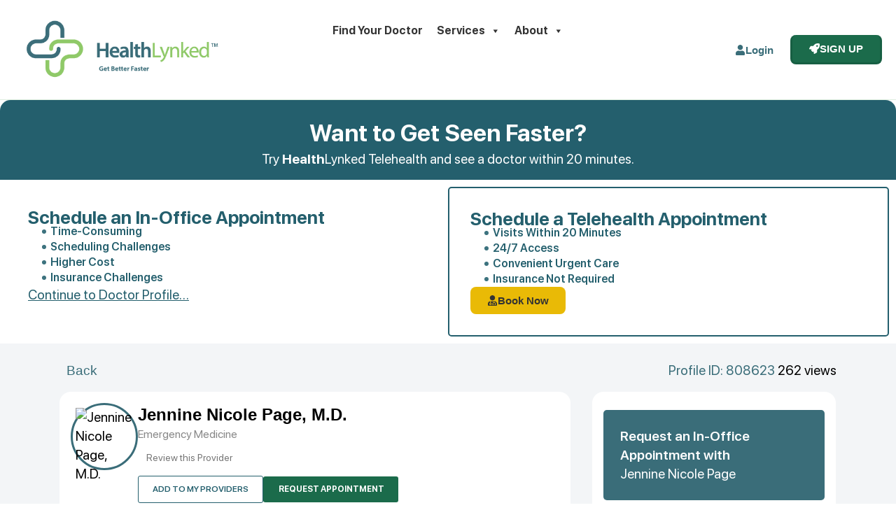

--- FILE ---
content_type: text/html; charset=UTF-8
request_url: https://www.healthlynked.com/doctor/jenninenicole-page/
body_size: 51692
content:
<!DOCTYPE html>
<html lang="en-US">
<head>
	<meta charset="UTF-8">
	<meta name="viewport" content="width=device-width, initial-scale=1.0, viewport-fit=cover" />		<meta name='robots' content='index, follow, max-image-preview:large, max-snippet:-1, max-video-preview:-1' />
	<style>img:is([sizes="auto" i], [sizes^="auto," i]) { contain-intrinsic-size: 3000px 1500px }</style>
	
	
	<title>Jennine Nicole  Page M.D., Hood River, OR - Emergency Medicine</title>
	<meta name="description" content="Dr. Jennine Nicole  Page is a Emergency Medicine in Hood River, OR. Contact him for a near me location, background, education, professional memberships, hospital affiliations and more." />
	<link rel="canonical" href="https://www.healthlynked.com/doctor/jenninenicole-page/" />
	<meta property="og:locale" content="en_US" />
	<meta property="og:type" content="Provider" />
	<meta property="og:title" content="Jennine Nicole  Page M.D., Hood River, OR - Emergency Medicine" />
	<meta property="og:url" content="https://www.healthlynked.com/doctor/jenninenicole-page/" />
	<meta property="og:site_name" content="HealthLynked" />
	<meta property="article:publisher" content="https://www.facebook.com/HealthLynkedONE/" />
	<meta property="article:modified_time" content="2025-09-22T14:37:00+00:00" />
	<meta name="twitter:card" content="summary_large_image" />
	<meta name="twitter:site" content="@healthlynked1" />
	


<link rel="preload" as="font" href="/wp-content/plugins/elementor/assets/lib/font-awesome/webfonts/fa-solid-900.woff2" data-wpacu-preload-local-font="1" crossorigin>
<link rel="preload" as="font" href="/wp-content/plugins/revslider/public/assets/fonts/font-awesome/fonts/fontawesome-webfont.woff2?v=4.7.0" data-wpacu-preload-local-font="1" crossorigin>
<link rel="preload" as="font" href="/wp-content/plugins/elementor/assets/lib/font-awesome/webfonts/fa-brands-400.woff2" data-wpacu-preload-local-font="1" crossorigin>
<link rel="preload" as="font" href="/wp-content/plugins/elementor/assets/lib/eicons/fonts/eicons.woff2?5.9.1" data-wpacu-preload-local-font="1" crossorigin>
<link rel="preload" as="font" href="/wp-content/plugins/elementor/assets/lib/eicons/fonts/eicons.woff2?5.10.0" data-wpacu-preload-local-font="1" crossorigin>
<link rel='dns-prefetch' href='//cdn.jsdelivr.net' />
<link rel='dns-prefetch' href='//code.jquery.com' />
<link rel='dns-prefetch' href='//cdnjs.cloudflare.com' />
<link rel='dns-prefetch' href='//www.google.com' />
<link rel='dns-prefetch' href='//www.googletagmanager.com' />
<link rel='dns-prefetch' href='//fonts.googleapis.com' />
<link href='https://fonts.gstatic.com' crossorigin rel='preconnect' />
<link rel="alternate" type="application/rss+xml" title="HealthLynked &raquo; Feed" href="https://www.healthlynked.com/feed/" />
<link rel="alternate" type="application/rss+xml" title="HealthLynked &raquo; Comments Feed" href="https://www.healthlynked.com/comments/feed/" />
<style id='wp-emoji-styles-inline-css' type='text/css'>

	img.wp-smiley, img.emoji {
		display: inline !important;
		border: none !important;
		box-shadow: none !important;
		height: 1em !important;
		width: 1em !important;
		margin: 0 0.07em !important;
		vertical-align: -0.1em !important;
		background: none !important;
		padding: 0 !important;
	}
</style>
<style id='classic-theme-styles-inline-css' type='text/css'>
/*! This file is auto-generated */
.wp-block-button__link{color:#fff;background-color:#32373c;border-radius:9999px;box-shadow:none;text-decoration:none;padding:calc(.667em + 2px) calc(1.333em + 2px);font-size:1.125em}.wp-block-file__button{background:#32373c;color:#fff;text-decoration:none}
</style>
<style id='global-styles-inline-css' type='text/css'>
:root{--wp--preset--aspect-ratio--square: 1;--wp--preset--aspect-ratio--4-3: 4/3;--wp--preset--aspect-ratio--3-4: 3/4;--wp--preset--aspect-ratio--3-2: 3/2;--wp--preset--aspect-ratio--2-3: 2/3;--wp--preset--aspect-ratio--16-9: 16/9;--wp--preset--aspect-ratio--9-16: 9/16;--wp--preset--color--black: #000000;--wp--preset--color--cyan-bluish-gray: #abb8c3;--wp--preset--color--white: #ffffff;--wp--preset--color--pale-pink: #f78da7;--wp--preset--color--vivid-red: #cf2e2e;--wp--preset--color--luminous-vivid-orange: #ff6900;--wp--preset--color--luminous-vivid-amber: #fcb900;--wp--preset--color--light-green-cyan: #7bdcb5;--wp--preset--color--vivid-green-cyan: #00d084;--wp--preset--color--pale-cyan-blue: #8ed1fc;--wp--preset--color--vivid-cyan-blue: #0693e3;--wp--preset--color--vivid-purple: #9b51e0;--wp--preset--gradient--vivid-cyan-blue-to-vivid-purple: linear-gradient(135deg,rgba(6,147,227,1) 0%,rgb(155,81,224) 100%);--wp--preset--gradient--light-green-cyan-to-vivid-green-cyan: linear-gradient(135deg,rgb(122,220,180) 0%,rgb(0,208,130) 100%);--wp--preset--gradient--luminous-vivid-amber-to-luminous-vivid-orange: linear-gradient(135deg,rgba(252,185,0,1) 0%,rgba(255,105,0,1) 100%);--wp--preset--gradient--luminous-vivid-orange-to-vivid-red: linear-gradient(135deg,rgba(255,105,0,1) 0%,rgb(207,46,46) 100%);--wp--preset--gradient--very-light-gray-to-cyan-bluish-gray: linear-gradient(135deg,rgb(238,238,238) 0%,rgb(169,184,195) 100%);--wp--preset--gradient--cool-to-warm-spectrum: linear-gradient(135deg,rgb(74,234,220) 0%,rgb(151,120,209) 20%,rgb(207,42,186) 40%,rgb(238,44,130) 60%,rgb(251,105,98) 80%,rgb(254,248,76) 100%);--wp--preset--gradient--blush-light-purple: linear-gradient(135deg,rgb(255,206,236) 0%,rgb(152,150,240) 100%);--wp--preset--gradient--blush-bordeaux: linear-gradient(135deg,rgb(254,205,165) 0%,rgb(254,45,45) 50%,rgb(107,0,62) 100%);--wp--preset--gradient--luminous-dusk: linear-gradient(135deg,rgb(255,203,112) 0%,rgb(199,81,192) 50%,rgb(65,88,208) 100%);--wp--preset--gradient--pale-ocean: linear-gradient(135deg,rgb(255,245,203) 0%,rgb(182,227,212) 50%,rgb(51,167,181) 100%);--wp--preset--gradient--electric-grass: linear-gradient(135deg,rgb(202,248,128) 0%,rgb(113,206,126) 100%);--wp--preset--gradient--midnight: linear-gradient(135deg,rgb(2,3,129) 0%,rgb(40,116,252) 100%);--wp--preset--font-size--small: 13px;--wp--preset--font-size--medium: 20px;--wp--preset--font-size--large: 36px;--wp--preset--font-size--x-large: 42px;--wp--preset--spacing--20: 0.44rem;--wp--preset--spacing--30: 0.67rem;--wp--preset--spacing--40: 1rem;--wp--preset--spacing--50: 1.5rem;--wp--preset--spacing--60: 2.25rem;--wp--preset--spacing--70: 3.38rem;--wp--preset--spacing--80: 5.06rem;--wp--preset--shadow--natural: 6px 6px 9px rgba(0, 0, 0, 0.2);--wp--preset--shadow--deep: 12px 12px 50px rgba(0, 0, 0, 0.4);--wp--preset--shadow--sharp: 6px 6px 0px rgba(0, 0, 0, 0.2);--wp--preset--shadow--outlined: 6px 6px 0px -3px rgba(255, 255, 255, 1), 6px 6px rgba(0, 0, 0, 1);--wp--preset--shadow--crisp: 6px 6px 0px rgba(0, 0, 0, 1);}:where(.is-layout-flex){gap: 0.5em;}:where(.is-layout-grid){gap: 0.5em;}body .is-layout-flex{display: flex;}.is-layout-flex{flex-wrap: wrap;align-items: center;}.is-layout-flex > :is(*, div){margin: 0;}body .is-layout-grid{display: grid;}.is-layout-grid > :is(*, div){margin: 0;}:where(.wp-block-columns.is-layout-flex){gap: 2em;}:where(.wp-block-columns.is-layout-grid){gap: 2em;}:where(.wp-block-post-template.is-layout-flex){gap: 1.25em;}:where(.wp-block-post-template.is-layout-grid){gap: 1.25em;}.has-black-color{color: var(--wp--preset--color--black) !important;}.has-cyan-bluish-gray-color{color: var(--wp--preset--color--cyan-bluish-gray) !important;}.has-white-color{color: var(--wp--preset--color--white) !important;}.has-pale-pink-color{color: var(--wp--preset--color--pale-pink) !important;}.has-vivid-red-color{color: var(--wp--preset--color--vivid-red) !important;}.has-luminous-vivid-orange-color{color: var(--wp--preset--color--luminous-vivid-orange) !important;}.has-luminous-vivid-amber-color{color: var(--wp--preset--color--luminous-vivid-amber) !important;}.has-light-green-cyan-color{color: var(--wp--preset--color--light-green-cyan) !important;}.has-vivid-green-cyan-color{color: var(--wp--preset--color--vivid-green-cyan) !important;}.has-pale-cyan-blue-color{color: var(--wp--preset--color--pale-cyan-blue) !important;}.has-vivid-cyan-blue-color{color: var(--wp--preset--color--vivid-cyan-blue) !important;}.has-vivid-purple-color{color: var(--wp--preset--color--vivid-purple) !important;}.has-black-background-color{background-color: var(--wp--preset--color--black) !important;}.has-cyan-bluish-gray-background-color{background-color: var(--wp--preset--color--cyan-bluish-gray) !important;}.has-white-background-color{background-color: var(--wp--preset--color--white) !important;}.has-pale-pink-background-color{background-color: var(--wp--preset--color--pale-pink) !important;}.has-vivid-red-background-color{background-color: var(--wp--preset--color--vivid-red) !important;}.has-luminous-vivid-orange-background-color{background-color: var(--wp--preset--color--luminous-vivid-orange) !important;}.has-luminous-vivid-amber-background-color{background-color: var(--wp--preset--color--luminous-vivid-amber) !important;}.has-light-green-cyan-background-color{background-color: var(--wp--preset--color--light-green-cyan) !important;}.has-vivid-green-cyan-background-color{background-color: var(--wp--preset--color--vivid-green-cyan) !important;}.has-pale-cyan-blue-background-color{background-color: var(--wp--preset--color--pale-cyan-blue) !important;}.has-vivid-cyan-blue-background-color{background-color: var(--wp--preset--color--vivid-cyan-blue) !important;}.has-vivid-purple-background-color{background-color: var(--wp--preset--color--vivid-purple) !important;}.has-black-border-color{border-color: var(--wp--preset--color--black) !important;}.has-cyan-bluish-gray-border-color{border-color: var(--wp--preset--color--cyan-bluish-gray) !important;}.has-white-border-color{border-color: var(--wp--preset--color--white) !important;}.has-pale-pink-border-color{border-color: var(--wp--preset--color--pale-pink) !important;}.has-vivid-red-border-color{border-color: var(--wp--preset--color--vivid-red) !important;}.has-luminous-vivid-orange-border-color{border-color: var(--wp--preset--color--luminous-vivid-orange) !important;}.has-luminous-vivid-amber-border-color{border-color: var(--wp--preset--color--luminous-vivid-amber) !important;}.has-light-green-cyan-border-color{border-color: var(--wp--preset--color--light-green-cyan) !important;}.has-vivid-green-cyan-border-color{border-color: var(--wp--preset--color--vivid-green-cyan) !important;}.has-pale-cyan-blue-border-color{border-color: var(--wp--preset--color--pale-cyan-blue) !important;}.has-vivid-cyan-blue-border-color{border-color: var(--wp--preset--color--vivid-cyan-blue) !important;}.has-vivid-purple-border-color{border-color: var(--wp--preset--color--vivid-purple) !important;}.has-vivid-cyan-blue-to-vivid-purple-gradient-background{background: var(--wp--preset--gradient--vivid-cyan-blue-to-vivid-purple) !important;}.has-light-green-cyan-to-vivid-green-cyan-gradient-background{background: var(--wp--preset--gradient--light-green-cyan-to-vivid-green-cyan) !important;}.has-luminous-vivid-amber-to-luminous-vivid-orange-gradient-background{background: var(--wp--preset--gradient--luminous-vivid-amber-to-luminous-vivid-orange) !important;}.has-luminous-vivid-orange-to-vivid-red-gradient-background{background: var(--wp--preset--gradient--luminous-vivid-orange-to-vivid-red) !important;}.has-very-light-gray-to-cyan-bluish-gray-gradient-background{background: var(--wp--preset--gradient--very-light-gray-to-cyan-bluish-gray) !important;}.has-cool-to-warm-spectrum-gradient-background{background: var(--wp--preset--gradient--cool-to-warm-spectrum) !important;}.has-blush-light-purple-gradient-background{background: var(--wp--preset--gradient--blush-light-purple) !important;}.has-blush-bordeaux-gradient-background{background: var(--wp--preset--gradient--blush-bordeaux) !important;}.has-luminous-dusk-gradient-background{background: var(--wp--preset--gradient--luminous-dusk) !important;}.has-pale-ocean-gradient-background{background: var(--wp--preset--gradient--pale-ocean) !important;}.has-electric-grass-gradient-background{background: var(--wp--preset--gradient--electric-grass) !important;}.has-midnight-gradient-background{background: var(--wp--preset--gradient--midnight) !important;}.has-small-font-size{font-size: var(--wp--preset--font-size--small) !important;}.has-medium-font-size{font-size: var(--wp--preset--font-size--medium) !important;}.has-large-font-size{font-size: var(--wp--preset--font-size--large) !important;}.has-x-large-font-size{font-size: var(--wp--preset--font-size--x-large) !important;}
:where(.wp-block-post-template.is-layout-flex){gap: 1.25em;}:where(.wp-block-post-template.is-layout-grid){gap: 1.25em;}
:where(.wp-block-columns.is-layout-flex){gap: 2em;}:where(.wp-block-columns.is-layout-grid){gap: 2em;}
:root :where(.wp-block-pullquote){font-size: 1.5em;line-height: 1.6;}
</style>
<link rel='stylesheet' id='megamenu-css' href='https://www.healthlynked.com/wp-content/uploads/maxmegamenu/style.css' type='text/css' media='all' />
<link rel='stylesheet' id='dashicons-css' href='https://www.healthlynked.com/wp-includes/css/dashicons.min.css' type='text/css' media='all' />
<link rel='stylesheet' id='hlyk-bootstrap-css-css' href='https://cdn.jsdelivr.net/npm/bootstrap@4.1.3/dist/css/bootstrap.min.css' type='text/css' media='all' />
<link rel='stylesheet' id='hlyk-bootstrap-datepicker-css-css' href='https://cdnjs.cloudflare.com/ajax/libs/bootstrap-datepicker/1.9.0/css/bootstrap-datepicker.min.css' type='text/css' media='all' />
<link rel='stylesheet' id='hlyk-selectize-bootstrap4-css-css' href='https://cdnjs.cloudflare.com/ajax/libs/selectize.js/0.15.2/css/selectize.bootstrap4.min.css' type='text/css' media='all' />
<link rel='stylesheet' id='font-awesome-css' href='https://www.healthlynked.com/wp-content/plugins/elementor/assets/lib/font-awesome/css/font-awesome.min.css' type='text/css' media='all' />
<link rel='stylesheet' id='owl-carousel-css' href='https://www.healthlynked.com/wp-content/themes/saaspot/assets/css/owl.carousel.min.css' type='text/css' media='all' />
<link rel='stylesheet' id='saaspot-style-css' href='https://www.healthlynked.com/wp-content/themes/saaspot/assets/css/styles.css' type='text/css' media='all' />
<link rel='stylesheet' id='dynamic-style-css' href='https://www.healthlynked.com/wp-content/cache/busting/1/wp-content/themes/saaspot/inc/dynamic-style.css' type='text/css' media='all' />
<link rel='stylesheet' id='saaspot-google-fonts-css' href='//fonts.googleapis.com/css?family=SF+Pro+Display%3A300%2C400%2C500%2C600%2C700%2C800&#038;subset=latin' type='text/css' media='all' />
<link rel='stylesheet' id='elementor-frontend-css' href='https://www.healthlynked.com/wp-content/uploads/elementor/css/custom-frontend.min.css' type='text/css' media='all' />
<style id='elementor-frontend-inline-css' type='text/css'>
.elementor-kit-8276{--e-global-color-primary:#1B6B4B;--e-global-color-secondary:#245F6D;--e-global-color-text:#333333;--e-global-color-accent:#20835C;--e-global-color-658c374:#1B6B4B;--e-global-color-5bf63f8:#3A6D79;--e-global-color-097c3dd:#D91C5C;--e-global-color-778fac5:#245F6D;--e-global-color-7328a99:#20835C;--e-global-color-4989298:#FF0000;--e-global-color-9f84229:#FF8800;--e-global-typography-primary-font-family:"Inter";--e-global-typography-primary-font-weight:700;--e-global-typography-secondary-font-family:"Inter";--e-global-typography-secondary-font-weight:800;--e-global-typography-text-font-family:"Inter";--e-global-typography-text-font-size:1rem;--e-global-typography-text-font-weight:400;--e-global-typography-accent-font-family:"Inter";--e-global-typography-accent-font-size:1rem;--e-global-typography-accent-font-weight:400;color:#000;font-family:"SF Pro Display", sans-serif;font-size:16px;font-weight:400;}.elementor-kit-8276 button,.elementor-kit-8276 input[type="button"],.elementor-kit-8276 input[type="submit"],.elementor-kit-8276 .elementor-button{background-color:var( --e-global-color-658c374 );font-family:"Inter", sans-serif;font-weight:600;color:#FFFFFF;border-style:solid;border-width:0px 3px 3px 3px;border-color:#175F43;border-radius:8px 8px 8px 8px;}.elementor-kit-8276 button:hover,.elementor-kit-8276 button:focus,.elementor-kit-8276 input[type="button"]:hover,.elementor-kit-8276 input[type="button"]:focus,.elementor-kit-8276 input[type="submit"]:hover,.elementor-kit-8276 input[type="submit"]:focus,.elementor-kit-8276 .elementor-button:hover,.elementor-kit-8276 .elementor-button:focus{background-color:var( --e-global-color-7328a99 );color:#FFFFFF;}.elementor-kit-8276 e-page-transition{background-color:#FFBC7D;}.elementor-kit-8276 a{color:var( --e-global-color-5bf63f8 );}.elementor-kit-8276 a:hover{color:var( --e-global-color-778fac5 );}.elementor-kit-8276 h1{color:#000;font-family:var( --e-global-typography-primary-font-family ), sans-serif;font-weight:var( --e-global-typography-primary-font-weight );}.elementor-kit-8276 h2{color:#000;font-family:var( --e-global-typography-secondary-font-family ), sans-serif;font-weight:var( --e-global-typography-secondary-font-weight );}.elementor-kit-8276 h3{color:#000;font-family:var( --e-global-typography-secondary-font-family ), sans-serif;font-weight:var( --e-global-typography-secondary-font-weight );}.elementor-kit-8276 h4{color:#000;font-family:var( --e-global-typography-secondary-font-family ), sans-serif;font-weight:var( --e-global-typography-secondary-font-weight );}.elementor-kit-8276 h5{color:#000;font-family:var( --e-global-typography-secondary-font-family ), sans-serif;font-weight:var( --e-global-typography-secondary-font-weight );}.elementor-kit-8276 h6{color:#000;font-family:var( --e-global-typography-secondary-font-family ), sans-serif;font-weight:var( --e-global-typography-secondary-font-weight );}.elementor-section.elementor-section-boxed > .elementor-container{max-width:1140px;}.e-con{--container-max-width:1140px;}.elementor-widget:not(:last-child){margin-block-end:20px;}.elementor-element{--widgets-spacing:20px 20px;--widgets-spacing-row:20px;--widgets-spacing-column:20px;}{}div.saspot-page-title{display:var(--page-title-display);}@media(max-width:1440px){.elementor-kit-8276{font-size:1.2rem;}.elementor-section.elementor-section-boxed > .elementor-container{max-width:1380px;}.e-con{--container-max-width:1380px;}}@media(max-width:1024px){.elementor-section.elementor-section-boxed > .elementor-container{max-width:992px;}.e-con{--container-max-width:992px;}}@media(max-width:767px){.elementor-kit-8276 button,.elementor-kit-8276 input[type="button"],.elementor-kit-8276 input[type="submit"],.elementor-kit-8276 .elementor-button{padding:8px 12px 8px 12px;}.elementor-section.elementor-section-boxed > .elementor-container{max-width:767px;}.e-con{--container-max-width:767px;}}@media(min-width:1600px){.elementor-kit-8276{--e-global-typography-text-font-size:18px;font-size:18px;}.elementor-section.elementor-section-boxed > .elementor-container{max-width:1540px;}.e-con{--container-max-width:1540px;}}/* Start Custom Fonts CSS */@font-face {
	font-family: 'SF Pro Display';
	font-style: normal;
	font-weight: normal;
	font-display: swap;
	src: url('https://www.healthlynked.com/wp-content/uploads/2020/10/FontsFree-Net-SFProDisplay-Regular.woff2') format('woff2');
}
@font-face {
	font-family: 'SF Pro Display';
	font-style: normal;
	font-weight: bold;
	font-display: swap;
	src: url('https://www.healthlynked.com/wp-content/uploads/2020/10/FontsFree-Net-SFProDisplay-Bold.woff2') format('woff2');
}
@font-face {
	font-family: 'SF Pro Display';
	font-style: normal;
	font-weight: 600;
	font-display: swap;
	src: url('https://www.healthlynked.com/wp-content/uploads/2020/10/FontsFree-Net-SFProDisplay-Semibold.woff2') format('woff2');
}
/* End Custom Fonts CSS */
.elementor-23550 .elementor-element.elementor-element-46c64ecc{--display:flex;--flex-direction:column;--container-widget-width:100%;--container-widget-height:initial;--container-widget-flex-grow:0;--container-widget-align-self:initial;--flex-wrap-mobile:wrap;}#elementor-popup-modal-23550{background-color:rgba(0,0,0,.8);justify-content:center;align-items:center;pointer-events:all;}#elementor-popup-modal-23550 .dialog-message{width:640px;height:auto;}#elementor-popup-modal-23550 .dialog-close-button{display:flex;}#elementor-popup-modal-23550 .dialog-widget-content{box-shadow:2px 8px 23px 3px rgba(0,0,0,0.2);}/* Start custom CSS for html, class: .elementor-element-c0623f6 */.star-rating {
    font-size: 30px;
    cursor: pointer;
}

.star {
    color: gray;
    transition: color 0.2s;
}

.star:hover,
.star.hovered,
.star.selected {
    color: gold;
}
.provider-review img {
  height: 50px;
  border-radius: 50px;
  border: 1px solid #e9e6e6;
  margin-right: 10px;
  margin-top: -5px;
}/* End custom CSS */
.elementor-22899 .elementor-element.elementor-element-7ecd5bda{--display:grid;--e-con-grid-template-columns:repeat(1, 1fr);--e-con-grid-template-rows:repeat(1, 1fr);--grid-auto-flow:column;--justify-items:center;--align-items:center;--padding-top:32px;--padding-bottom:32px;--padding-left:32px;--padding-right:32px;}.elementor-22899 .elementor-element.elementor-element-69b38a63{--display:flex;--justify-content:center;}.elementor-22899 .elementor-element.elementor-element-24c60a1c.elementor-element{--align-self:center;}.elementor-22899 .elementor-element.elementor-element-24c60a1c{text-align:center;}.elementor-22899 .elementor-element.elementor-element-24c60a1c .elementor-heading-title{line-height:36px;}.elementor-22899 .elementor-element.elementor-element-f3282d8 > .elementor-widget-container{padding:0px 0px 0px 0px;}.elementor-22899 .elementor-element.elementor-element-f3282d8{text-align:center;}.elementor-22899 .elementor-element.elementor-element-74f09eb0{--display:flex;--justify-content:center;--align-items:stretch;--container-widget-width:calc( ( 1 - var( --container-widget-flex-grow ) ) * 100% );}.elementor-22899 .elementor-element.elementor-element-57aca5a6.elementor-element{--align-self:center;}.elementor-22899 .elementor-element.elementor-element-57aca5a6{text-align:center;}#elementor-popup-modal-22899{background-color:rgba(0,0,0,.8);justify-content:center;align-items:center;pointer-events:all;}#elementor-popup-modal-22899 .dialog-message{width:420px;height:auto;}#elementor-popup-modal-22899 .dialog-close-button{display:flex;}#elementor-popup-modal-22899 .dialog-widget-content{border-radius:16px 16px 16px 16px;box-shadow:2px 8px 23px 3px rgba(0,0,0,0.2);}@media(min-width:768px){.elementor-22899 .elementor-element.elementor-element-74f09eb0{--content-width:280px;}}@media(min-width:1600px){.elementor-22899 .elementor-element.elementor-element-7ecd5bda{--grid-auto-flow:row;}}@media(max-width:1440px){.elementor-22899 .elementor-element.elementor-element-7ecd5bda{--grid-auto-flow:row;}}@media(max-width:1200px){.elementor-22899 .elementor-element.elementor-element-7ecd5bda{--grid-auto-flow:row;}}@media(max-width:1024px){.elementor-22899 .elementor-element.elementor-element-7ecd5bda{--grid-auto-flow:row;}}@media(max-width:767px){.elementor-22899 .elementor-element.elementor-element-7ecd5bda{--e-con-grid-template-columns:repeat(1, 1fr);--e-con-grid-template-rows:repeat(2, 1fr);--grid-auto-flow:row;}.elementor-22899 .elementor-element.elementor-element-24c60a1c .elementor-heading-title{font-size:20px;}.elementor-22899 .elementor-element.elementor-element-57aca5a6 .elementor-heading-title{font-size:20px;}#elementor-popup-modal-22899 .dialog-message{width:86vw;}#elementor-popup-modal-22899{justify-content:center;align-items:center;}#elementor-popup-modal-22899 .dialog-close-button{font-size:24px;}}/* Start custom CSS for container, class: .elementor-element-74f09eb0 */#mfa-form-container {
    display: none;
}/* End custom CSS */
/* Start custom CSS for container, class: .elementor-element-7ecd5bda */#mfa-form{
    display: block
}/* End custom CSS */
/* Start custom CSS */#form-field-password {
    position: relative;
    border-radius: .25rem!important;
}

.password-toggle {
  position: absolute;
  top: 10px;
  right: 10px;
  cursor: pointer;
  color: #bac0ca;
}
#form-field-otp {
    letter-spacing: 20px;
    text-align: center;
    min-width: 240px;
}/* End custom CSS */
.elementor-21301 .elementor-element.elementor-element-6ac3182{margin-top:0px;margin-bottom:07px;}.elementor-21301 .elementor-element.elementor-element-7383e66 > .elementor-element-populated{padding:25px 25px 0px 25px;}.elementor-21301 .elementor-element.elementor-element-615d22c > .elementor-widget-container{padding:0px 0px 0px 0px;}.elementor-21301 .elementor-element.elementor-element-615d22c{text-align:left;}.elementor-21301 .elementor-element.elementor-element-615d22c .elementor-heading-title{font-family:"Mulish", sans-serif;font-size:50px;font-weight:900;color:#119E77;}.elementor-21301 .elementor-element.elementor-element-fc97d15{font-family:"Mulish", sans-serif;font-size:15px;}.elementor-21301 .elementor-element.elementor-element-cc41ea4 > .elementor-element-populated{padding:0px 0px 0px 0px;}.elementor-21301 .elementor-element.elementor-element-c5e3191{--divider-border-style:solid;--divider-color:#000;--divider-border-width:1px;}.elementor-21301 .elementor-element.elementor-element-c5e3191 .elementor-divider-separator{width:100%;}.elementor-21301 .elementor-element.elementor-element-c5e3191 .elementor-divider{padding-block-start:15px;padding-block-end:15px;}.elementor-21301 .elementor-element.elementor-element-5ad3877{margin-top:05px;margin-bottom:0px;}.elementor-bc-flex-widget .elementor-21301 .elementor-element.elementor-element-14f0112.elementor-column .elementor-widget-wrap{align-items:center;}.elementor-21301 .elementor-element.elementor-element-14f0112.elementor-column.elementor-element[data-element_type="column"] > .elementor-widget-wrap.elementor-element-populated{align-content:center;align-items:center;}.elementor-21301 .elementor-element.elementor-element-14f0112 > .elementor-element-populated{padding:0px 0px 25px 25px;}.elementor-21301 .elementor-element.elementor-element-c88ada6{text-align:left;}.elementor-21301 .elementor-element.elementor-element-c88ada6 img{width:100%;box-shadow:0px 0px 8px 0px rgba(0,0,0,0.5);}.elementor-bc-flex-widget .elementor-21301 .elementor-element.elementor-element-7325267.elementor-column .elementor-widget-wrap{align-items:center;}.elementor-21301 .elementor-element.elementor-element-7325267.elementor-column.elementor-element[data-element_type="column"] > .elementor-widget-wrap.elementor-element-populated{align-content:center;align-items:center;}.elementor-21301 .elementor-element.elementor-element-7325267 > .elementor-element-populated{padding:0px 25px 25px 25px;}.elementor-21301 .elementor-element.elementor-element-ac67f6f{font-family:"Mulish", sans-serif;font-size:22px;font-weight:500;}#elementor-popup-modal-21301{background-color:#00000096;justify-content:center;align-items:center;pointer-events:all;}#elementor-popup-modal-21301 .dialog-message{width:465px;height:auto;}#elementor-popup-modal-21301 .dialog-close-button{display:flex;top:3%;}#elementor-popup-modal-21301 .dialog-widget-content{border-radius:8px 8px 8px 8px;box-shadow:2px 8px 23px 3px rgba(0,0,0,0.2);}body:not(.rtl) #elementor-popup-modal-21301 .dialog-close-button{right:2%;}body.rtl #elementor-popup-modal-21301 .dialog-close-button{left:2%;}#elementor-popup-modal-21301 .dialog-close-button:hover i{color:var( --e-global-color-658c374 );}@media(min-width:768px){.elementor-21301 .elementor-element.elementor-element-14f0112{width:25%;}.elementor-21301 .elementor-element.elementor-element-7325267{width:75%;}}
.elementor-20311 .elementor-element.elementor-element-351c1fcd{--display:flex;--flex-direction:row;--container-widget-width:initial;--container-widget-height:100%;--container-widget-flex-grow:1;--container-widget-align-self:stretch;--flex-wrap-mobile:wrap;--gap:0px 0px;--row-gap:0px;--column-gap:0px;border-style:solid;--border-style:solid;border-width:0px 0px 1px 0px;--border-top-width:0px;--border-right-width:0px;--border-bottom-width:1px;--border-left-width:0px;border-color:#DDEDDE;--border-color:#DDEDDE;}.elementor-20311 .elementor-element.elementor-element-3496be9f{--display:flex;--flex-direction:column;--container-widget-width:100%;--container-widget-height:initial;--container-widget-flex-grow:0;--container-widget-align-self:initial;--flex-wrap-mobile:wrap;--justify-content:center;}.elementor-20311 .elementor-element.elementor-element-3496be9f.e-con{--flex-grow:0;--flex-shrink:0;}.elementor-20311 .elementor-element.elementor-element-60e2a30c{width:auto;max-width:auto;text-align:left;}.elementor-20311 .elementor-element.elementor-element-60e2a30c.elementor-element{--align-self:flex-start;--flex-grow:0;--flex-shrink:1;}.elementor-20311 .elementor-element.elementor-element-60e2a30c img{width:320px;}.elementor-20311 .elementor-element.elementor-element-76ceea82{--display:flex;--flex-direction:column;--container-widget-width:100%;--container-widget-height:initial;--container-widget-flex-grow:0;--container-widget-align-self:initial;--flex-wrap-mobile:wrap;--justify-content:center;}.elementor-20311 .elementor-element.elementor-element-1bb5ef54.elementor-element{--align-self:center;}.elementor-20311 .elementor-element.elementor-element-2b58815{--display:flex;--flex-direction:column;--container-widget-width:calc( ( 1 - var( --container-widget-flex-grow ) ) * 100% );--container-widget-height:initial;--container-widget-flex-grow:0;--container-widget-align-self:initial;--flex-wrap-mobile:wrap;--justify-content:center;--align-items:flex-end;--gap:0px 0px;--row-gap:0px;--column-gap:0px;}.elementor-20311 .elementor-element.elementor-element-2b58815.e-con{--align-self:center;--flex-grow:0;--flex-shrink:0;}.elementor-20311 .elementor-element.elementor-element-6e608cd5.elementor-element{--align-self:flex-end;}.elementor-20311 .elementor-element.elementor-element-45b3d7a2{--display:flex;--flex-direction:row;--container-widget-width:calc( ( 1 - var( --container-widget-flex-grow ) ) * 100% );--container-widget-height:100%;--container-widget-flex-grow:1;--container-widget-align-self:stretch;--flex-wrap-mobile:wrap;--justify-content:flex-end;--align-items:center;--padding-top:0px;--padding-bottom:0px;--padding-left:0px;--padding-right:0px;}.elementor-20311 .elementor-element.elementor-element-1dbd04b .elementor-button{background-color:#FFFFFF;fill:var( --e-global-color-5bf63f8 );color:var( --e-global-color-5bf63f8 );border-style:none;}.elementor-20311 .elementor-element.elementor-element-1dbd04b.elementor-element{--align-self:center;}.elementor-20311 .elementor-element.elementor-element-1dbd04b .elementor-button-content-wrapper{flex-direction:row;}.elementor-20311 .elementor-element.elementor-element-7c56d02b.elementor-element{--align-self:center;}.elementor-20311 .elementor-element.elementor-element-7c56d02b .elementor-button-content-wrapper{flex-direction:row;}.elementor-theme-builder-content-area{height:400px;}.elementor-location-header:before, .elementor-location-footer:before{content:"";display:table;clear:both;}@media(min-width:768px){.elementor-20311 .elementor-element.elementor-element-3496be9f{--width:25%;}.elementor-20311 .elementor-element.elementor-element-76ceea82{--width:50%;}.elementor-20311 .elementor-element.elementor-element-2b58815{--width:25%;}}@media(max-width:1440px) and (min-width:768px){.elementor-20311 .elementor-element.elementor-element-3496be9f{--width:28%;}.elementor-20311 .elementor-element.elementor-element-76ceea82{--width:44%;}.elementor-20311 .elementor-element.elementor-element-2b58815{--width:28%;}}@media(max-width:1200px) and (min-width:768px){.elementor-20311 .elementor-element.elementor-element-3496be9f{--width:20%;}.elementor-20311 .elementor-element.elementor-element-76ceea82{--width:57%;}.elementor-20311 .elementor-element.elementor-element-2b58815{--width:32%;}}@media(max-width:1024px) and (min-width:768px){.elementor-20311 .elementor-element.elementor-element-3496be9f{--width:25%;}.elementor-20311 .elementor-element.elementor-element-76ceea82{--width:10%;}.elementor-20311 .elementor-element.elementor-element-2b58815{--width:65%;}}@media(min-width:1600px){.elementor-20311 .elementor-element.elementor-element-2b58815{--justify-content:flex-end;--align-items:center;--container-widget-width:calc( ( 1 - var( --container-widget-flex-grow ) ) * 100% );}.elementor-20311 .elementor-element.elementor-element-1dbd04b.elementor-element{--align-self:center;--order:-99999 /* order start hack */;}.elementor-20311 .elementor-element.elementor-element-1dbd04b .elementor-button{border-radius:0px 0px 0px 0px;}.elementor-20311 .elementor-element.elementor-element-7c56d02b.elementor-element{--align-self:center;}}@media(max-width:1200px){.elementor-20311 .elementor-element.elementor-element-1bb5ef54.elementor-element{--align-self:flex-end;}}@media(max-width:1024px){.elementor-20311 .elementor-element.elementor-element-76ceea82{--flex-direction:column;--container-widget-width:calc( ( 1 - var( --container-widget-flex-grow ) ) * 100% );--container-widget-height:initial;--container-widget-flex-grow:0;--container-widget-align-self:initial;--flex-wrap-mobile:wrap;--justify-content:center;--align-items:center;}.elementor-20311 .elementor-element.elementor-element-76ceea82.e-con{--order:99999 /* order end hack */;}.elementor-20311 .elementor-element.elementor-element-1bb5ef54.elementor-element{--align-self:center;}}@media(max-width:767px){.elementor-20311 .elementor-element.elementor-element-3496be9f{--width:80%;}.elementor-20311 .elementor-element.elementor-element-76ceea82{--width:20%;}}/* Start custom CSS for html, class: .elementor-element-6e608cd5 */.account-details  .profile-pic{
    max-width: 50px !important;
}/* End custom CSS */
/* Start custom CSS for container, class: .elementor-element-45b3d7a2 */#new-user-container{
    display: none;
}/* End custom CSS */
/* Start custom CSS for html, class: .elementor-element-6e608cd5 */.account-details  .profile-pic{
    max-width: 50px !important;
}/* End custom CSS */
/* Start custom CSS for container, class: .elementor-element-45b3d7a2 */#new-user-container{
    display: none;
}/* End custom CSS */
/* Start custom CSS for html, class: .elementor-element-6e608cd5 */.account-details  .profile-pic{
    max-width: 50px !important;
}/* End custom CSS */
/* Start custom CSS for container, class: .elementor-element-45b3d7a2 */#new-user-container{
    display: none;
}/* End custom CSS */
/* Start custom CSS for html, class: .elementor-element-6e608cd5 */.account-details  .profile-pic{
    max-width: 50px !important;
}/* End custom CSS */
/* Start custom CSS for container, class: .elementor-element-45b3d7a2 */#new-user-container{
    display: none;
}/* End custom CSS */
.elementor-22759 .elementor-element.elementor-element-633df92{--display:flex;--flex-direction:column;--container-widget-width:100%;--container-widget-height:initial;--container-widget-flex-grow:0;--container-widget-align-self:initial;--flex-wrap-mobile:wrap;--gap:1px 1px;--row-gap:1px;--column-gap:1px;}.elementor-22759 .elementor-element.elementor-element-633df92:not(.elementor-motion-effects-element-type-background), .elementor-22759 .elementor-element.elementor-element-633df92 > .elementor-motion-effects-container > .elementor-motion-effects-layer{background-color:#212B3F;}.elementor-22759 .elementor-element.elementor-element-43ea047{--display:grid;--e-con-grid-template-columns:repeat(2, 1fr);--e-con-grid-template-rows:repeat(1, 1fr);--grid-auto-flow:row;}.elementor-22759 .elementor-element.elementor-element-09eaf42{text-align:left;}.elementor-22759 .elementor-element.elementor-element-09eaf42 img{width:350px;}.elementor-22759 .elementor-element.elementor-element-8b4b690{--display:flex;--flex-direction:row;--container-widget-width:initial;--container-widget-height:100%;--container-widget-flex-grow:1;--container-widget-align-self:stretch;--flex-wrap-mobile:wrap;--justify-content:flex-end;}.elementor-22759 .elementor-element.elementor-element-7a04092{width:auto;max-width:auto;text-align:left;}.elementor-22759 .elementor-element.elementor-element-7a04092.elementor-element{--align-self:flex-start;}.elementor-22759 .elementor-element.elementor-element-7a04092 img{width:140px;}.elementor-22759 .elementor-element.elementor-element-587f355{width:auto;max-width:auto;text-align:left;}.elementor-22759 .elementor-element.elementor-element-587f355.elementor-element{--align-self:flex-start;}.elementor-22759 .elementor-element.elementor-element-587f355 img{width:160px;}.elementor-22759 .elementor-element.elementor-element-b56d9a2{--display:flex;--flex-direction:row;--container-widget-width:initial;--container-widget-height:100%;--container-widget-flex-grow:1;--container-widget-align-self:stretch;--flex-wrap-mobile:wrap;}.elementor-22759 .elementor-element.elementor-element-beb5ca3{--divider-border-style:solid;--divider-color:#546EA0;--divider-border-width:1px;}.elementor-22759 .elementor-element.elementor-element-beb5ca3 .elementor-divider-separator{width:100%;}.elementor-22759 .elementor-element.elementor-element-beb5ca3 .elementor-divider{padding-block-start:2px;padding-block-end:2px;}.elementor-22759 .elementor-element.elementor-element-7a3c734{--display:flex;--flex-direction:row;--container-widget-width:calc( ( 1 - var( --container-widget-flex-grow ) ) * 100% );--container-widget-height:100%;--container-widget-flex-grow:1;--container-widget-align-self:stretch;--flex-wrap-mobile:wrap;--align-items:flex-start;--flex-wrap:wrap;}.elementor-22759 .elementor-element.elementor-element-7a3c734.e-con{--flex-grow:0;--flex-shrink:0;}.elementor-22759 .elementor-element.elementor-element-17026db{--display:flex;}.elementor-22759 .elementor-element.elementor-element-17026db.e-con{--flex-grow:0;--flex-shrink:0;}.elementor-22759 .elementor-element.elementor-element-76d1c57 .elementor-heading-title{font-family:var( --e-global-typography-primary-font-family ), sans-serif;font-weight:var( --e-global-typography-primary-font-weight );color:#FFFFFF;}.elementor-22759 .elementor-element.elementor-element-8a96bf0 .elementor-icon-list-items:not(.elementor-inline-items) .elementor-icon-list-item:not(:last-child){padding-bottom:calc(8px/2);}.elementor-22759 .elementor-element.elementor-element-8a96bf0 .elementor-icon-list-items:not(.elementor-inline-items) .elementor-icon-list-item:not(:first-child){margin-top:calc(8px/2);}.elementor-22759 .elementor-element.elementor-element-8a96bf0 .elementor-icon-list-items.elementor-inline-items .elementor-icon-list-item{margin-right:calc(8px/2);margin-left:calc(8px/2);}.elementor-22759 .elementor-element.elementor-element-8a96bf0 .elementor-icon-list-items.elementor-inline-items{margin-right:calc(-8px/2);margin-left:calc(-8px/2);}body.rtl .elementor-22759 .elementor-element.elementor-element-8a96bf0 .elementor-icon-list-items.elementor-inline-items .elementor-icon-list-item:after{left:calc(-8px/2);}body:not(.rtl) .elementor-22759 .elementor-element.elementor-element-8a96bf0 .elementor-icon-list-items.elementor-inline-items .elementor-icon-list-item:after{right:calc(-8px/2);}.elementor-22759 .elementor-element.elementor-element-8a96bf0 .elementor-icon-list-icon i{transition:color 0.3s;}.elementor-22759 .elementor-element.elementor-element-8a96bf0 .elementor-icon-list-icon svg{transition:fill 0.3s;}.elementor-22759 .elementor-element.elementor-element-8a96bf0{--e-icon-list-icon-size:14px;--icon-vertical-offset:0px;}.elementor-22759 .elementor-element.elementor-element-8a96bf0 .elementor-icon-list-item > .elementor-icon-list-text, .elementor-22759 .elementor-element.elementor-element-8a96bf0 .elementor-icon-list-item > a{font-family:var( --e-global-typography-text-font-family ), sans-serif;font-size:var( --e-global-typography-text-font-size );font-weight:var( --e-global-typography-text-font-weight );}.elementor-22759 .elementor-element.elementor-element-8a96bf0 .elementor-icon-list-text{color:#FFFFFF;transition:color 0.3s;}.elementor-22759 .elementor-element.elementor-element-701080f{--display:flex;}.elementor-22759 .elementor-element.elementor-element-701080f.e-con{--flex-grow:0;--flex-shrink:0;}.elementor-22759 .elementor-element.elementor-element-ab1704d .elementor-heading-title{color:#FFFFFF;}.elementor-22759 .elementor-element.elementor-element-4268233 .elementor-icon-list-items:not(.elementor-inline-items) .elementor-icon-list-item:not(:last-child){padding-bottom:calc(8px/2);}.elementor-22759 .elementor-element.elementor-element-4268233 .elementor-icon-list-items:not(.elementor-inline-items) .elementor-icon-list-item:not(:first-child){margin-top:calc(8px/2);}.elementor-22759 .elementor-element.elementor-element-4268233 .elementor-icon-list-items.elementor-inline-items .elementor-icon-list-item{margin-right:calc(8px/2);margin-left:calc(8px/2);}.elementor-22759 .elementor-element.elementor-element-4268233 .elementor-icon-list-items.elementor-inline-items{margin-right:calc(-8px/2);margin-left:calc(-8px/2);}body.rtl .elementor-22759 .elementor-element.elementor-element-4268233 .elementor-icon-list-items.elementor-inline-items .elementor-icon-list-item:after{left:calc(-8px/2);}body:not(.rtl) .elementor-22759 .elementor-element.elementor-element-4268233 .elementor-icon-list-items.elementor-inline-items .elementor-icon-list-item:after{right:calc(-8px/2);}.elementor-22759 .elementor-element.elementor-element-4268233 .elementor-icon-list-icon i{transition:color 0.3s;}.elementor-22759 .elementor-element.elementor-element-4268233 .elementor-icon-list-icon svg{transition:fill 0.3s;}.elementor-22759 .elementor-element.elementor-element-4268233{--e-icon-list-icon-size:14px;--icon-vertical-offset:0px;}.elementor-22759 .elementor-element.elementor-element-4268233 .elementor-icon-list-item > .elementor-icon-list-text, .elementor-22759 .elementor-element.elementor-element-4268233 .elementor-icon-list-item > a{font-family:var( --e-global-typography-text-font-family ), sans-serif;font-size:var( --e-global-typography-text-font-size );font-weight:var( --e-global-typography-text-font-weight );}.elementor-22759 .elementor-element.elementor-element-4268233 .elementor-icon-list-text{color:#FFFFFF;transition:color 0.3s;}.elementor-22759 .elementor-element.elementor-element-eb67faa{--display:flex;}.elementor-22759 .elementor-element.elementor-element-eb67faa.e-con{--flex-grow:0;--flex-shrink:0;}.elementor-22759 .elementor-element.elementor-element-36f2784 .elementor-heading-title{font-family:var( --e-global-typography-primary-font-family ), sans-serif;font-weight:var( --e-global-typography-primary-font-weight );color:#FFFFFF;}.elementor-22759 .elementor-element.elementor-element-7da2e74 .elementor-icon-list-items:not(.elementor-inline-items) .elementor-icon-list-item:not(:last-child){padding-bottom:calc(8px/2);}.elementor-22759 .elementor-element.elementor-element-7da2e74 .elementor-icon-list-items:not(.elementor-inline-items) .elementor-icon-list-item:not(:first-child){margin-top:calc(8px/2);}.elementor-22759 .elementor-element.elementor-element-7da2e74 .elementor-icon-list-items.elementor-inline-items .elementor-icon-list-item{margin-right:calc(8px/2);margin-left:calc(8px/2);}.elementor-22759 .elementor-element.elementor-element-7da2e74 .elementor-icon-list-items.elementor-inline-items{margin-right:calc(-8px/2);margin-left:calc(-8px/2);}body.rtl .elementor-22759 .elementor-element.elementor-element-7da2e74 .elementor-icon-list-items.elementor-inline-items .elementor-icon-list-item:after{left:calc(-8px/2);}body:not(.rtl) .elementor-22759 .elementor-element.elementor-element-7da2e74 .elementor-icon-list-items.elementor-inline-items .elementor-icon-list-item:after{right:calc(-8px/2);}.elementor-22759 .elementor-element.elementor-element-7da2e74 .elementor-icon-list-icon i{transition:color 0.3s;}.elementor-22759 .elementor-element.elementor-element-7da2e74 .elementor-icon-list-icon svg{transition:fill 0.3s;}.elementor-22759 .elementor-element.elementor-element-7da2e74{--e-icon-list-icon-size:14px;--icon-vertical-offset:0px;}.elementor-22759 .elementor-element.elementor-element-7da2e74 .elementor-icon-list-item > .elementor-icon-list-text, .elementor-22759 .elementor-element.elementor-element-7da2e74 .elementor-icon-list-item > a{font-family:var( --e-global-typography-text-font-family ), sans-serif;font-size:var( --e-global-typography-text-font-size );font-weight:var( --e-global-typography-text-font-weight );}.elementor-22759 .elementor-element.elementor-element-7da2e74 .elementor-icon-list-text{color:#FFFFFF;transition:color 0.3s;}.elementor-22759 .elementor-element.elementor-element-ca023e9{--display:flex;}.elementor-22759 .elementor-element.elementor-element-ca023e9.e-con{--flex-grow:0;--flex-shrink:0;}.elementor-22759 .elementor-element.elementor-element-cb0999f .elementor-heading-title{font-family:var( --e-global-typography-primary-font-family ), sans-serif;font-weight:var( --e-global-typography-primary-font-weight );color:#FFFFFF;}.elementor-22759 .elementor-element.elementor-element-8da2871 .elementor-icon-list-items:not(.elementor-inline-items) .elementor-icon-list-item:not(:last-child){padding-bottom:calc(8px/2);}.elementor-22759 .elementor-element.elementor-element-8da2871 .elementor-icon-list-items:not(.elementor-inline-items) .elementor-icon-list-item:not(:first-child){margin-top:calc(8px/2);}.elementor-22759 .elementor-element.elementor-element-8da2871 .elementor-icon-list-items.elementor-inline-items .elementor-icon-list-item{margin-right:calc(8px/2);margin-left:calc(8px/2);}.elementor-22759 .elementor-element.elementor-element-8da2871 .elementor-icon-list-items.elementor-inline-items{margin-right:calc(-8px/2);margin-left:calc(-8px/2);}body.rtl .elementor-22759 .elementor-element.elementor-element-8da2871 .elementor-icon-list-items.elementor-inline-items .elementor-icon-list-item:after{left:calc(-8px/2);}body:not(.rtl) .elementor-22759 .elementor-element.elementor-element-8da2871 .elementor-icon-list-items.elementor-inline-items .elementor-icon-list-item:after{right:calc(-8px/2);}.elementor-22759 .elementor-element.elementor-element-8da2871 .elementor-icon-list-icon i{transition:color 0.3s;}.elementor-22759 .elementor-element.elementor-element-8da2871 .elementor-icon-list-icon svg{transition:fill 0.3s;}.elementor-22759 .elementor-element.elementor-element-8da2871{--e-icon-list-icon-size:14px;--icon-vertical-offset:0px;}.elementor-22759 .elementor-element.elementor-element-8da2871 .elementor-icon-list-item > .elementor-icon-list-text, .elementor-22759 .elementor-element.elementor-element-8da2871 .elementor-icon-list-item > a{font-family:var( --e-global-typography-text-font-family ), sans-serif;font-size:var( --e-global-typography-text-font-size );font-weight:var( --e-global-typography-text-font-weight );}.elementor-22759 .elementor-element.elementor-element-8da2871 .elementor-icon-list-text{color:#FFFFFF;transition:color 0.3s;}.elementor-22759 .elementor-element.elementor-element-f44fa39{--display:flex;}.elementor-22759 .elementor-element.elementor-element-f44fa39.e-con{--flex-grow:0;--flex-shrink:0;}.elementor-22759 .elementor-element.elementor-element-6162f24 .elementor-heading-title{font-family:var( --e-global-typography-primary-font-family ), sans-serif;font-weight:var( --e-global-typography-primary-font-weight );color:#FFFFFF;}.elementor-22759 .elementor-element.elementor-element-28ec597 .elementor-icon-list-items:not(.elementor-inline-items) .elementor-icon-list-item:not(:last-child){padding-bottom:calc(8px/2);}.elementor-22759 .elementor-element.elementor-element-28ec597 .elementor-icon-list-items:not(.elementor-inline-items) .elementor-icon-list-item:not(:first-child){margin-top:calc(8px/2);}.elementor-22759 .elementor-element.elementor-element-28ec597 .elementor-icon-list-items.elementor-inline-items .elementor-icon-list-item{margin-right:calc(8px/2);margin-left:calc(8px/2);}.elementor-22759 .elementor-element.elementor-element-28ec597 .elementor-icon-list-items.elementor-inline-items{margin-right:calc(-8px/2);margin-left:calc(-8px/2);}body.rtl .elementor-22759 .elementor-element.elementor-element-28ec597 .elementor-icon-list-items.elementor-inline-items .elementor-icon-list-item:after{left:calc(-8px/2);}body:not(.rtl) .elementor-22759 .elementor-element.elementor-element-28ec597 .elementor-icon-list-items.elementor-inline-items .elementor-icon-list-item:after{right:calc(-8px/2);}.elementor-22759 .elementor-element.elementor-element-28ec597 .elementor-icon-list-icon i{transition:color 0.3s;}.elementor-22759 .elementor-element.elementor-element-28ec597 .elementor-icon-list-icon svg{transition:fill 0.3s;}.elementor-22759 .elementor-element.elementor-element-28ec597{--e-icon-list-icon-size:14px;--icon-vertical-offset:0px;}.elementor-22759 .elementor-element.elementor-element-28ec597 .elementor-icon-list-item > .elementor-icon-list-text, .elementor-22759 .elementor-element.elementor-element-28ec597 .elementor-icon-list-item > a{font-family:var( --e-global-typography-text-font-family ), sans-serif;font-size:var( --e-global-typography-text-font-size );font-weight:var( --e-global-typography-text-font-weight );}.elementor-22759 .elementor-element.elementor-element-28ec597 .elementor-icon-list-text{color:#FFFFFF;transition:color 0.3s;}.elementor-22759 .elementor-element.elementor-element-0fbf8d2{--divider-border-style:solid;--divider-color:#546EA0;--divider-border-width:1px;}.elementor-22759 .elementor-element.elementor-element-0fbf8d2 .elementor-divider-separator{width:100%;}.elementor-22759 .elementor-element.elementor-element-0fbf8d2 .elementor-divider{padding-block-start:2px;padding-block-end:2px;}.elementor-22759 .elementor-element.elementor-element-1941faa{--display:grid;--e-con-grid-template-columns:repeat(3, 1fr);--e-con-grid-template-rows:repeat(1, 1fr);--grid-auto-flow:row;}.elementor-22759 .elementor-element.elementor-element-644738a .elementor-icon-list-items:not(.elementor-inline-items) .elementor-icon-list-item:not(:last-child){padding-bottom:calc(16px/2);}.elementor-22759 .elementor-element.elementor-element-644738a .elementor-icon-list-items:not(.elementor-inline-items) .elementor-icon-list-item:not(:first-child){margin-top:calc(16px/2);}.elementor-22759 .elementor-element.elementor-element-644738a .elementor-icon-list-items.elementor-inline-items .elementor-icon-list-item{margin-right:calc(16px/2);margin-left:calc(16px/2);}.elementor-22759 .elementor-element.elementor-element-644738a .elementor-icon-list-items.elementor-inline-items{margin-right:calc(-16px/2);margin-left:calc(-16px/2);}body.rtl .elementor-22759 .elementor-element.elementor-element-644738a .elementor-icon-list-items.elementor-inline-items .elementor-icon-list-item:after{left:calc(-16px/2);}body:not(.rtl) .elementor-22759 .elementor-element.elementor-element-644738a .elementor-icon-list-items.elementor-inline-items .elementor-icon-list-item:after{right:calc(-16px/2);}.elementor-22759 .elementor-element.elementor-element-644738a .elementor-icon-list-icon i{color:#FFFFFF;transition:color 0.3s;}.elementor-22759 .elementor-element.elementor-element-644738a .elementor-icon-list-icon svg{fill:#FFFFFF;transition:fill 0.3s;}.elementor-22759 .elementor-element.elementor-element-644738a{--e-icon-list-icon-size:24px;--icon-vertical-offset:0px;}.elementor-22759 .elementor-element.elementor-element-644738a .elementor-icon-list-text{transition:color 0.3s;}.elementor-22759 .elementor-element.elementor-element-bc4c93c{text-align:center;}.elementor-22759 .elementor-element.elementor-element-bc4c93c .elementor-heading-title{font-family:var( --e-global-typography-text-font-family ), sans-serif;font-size:var( --e-global-typography-text-font-size );font-weight:var( --e-global-typography-text-font-weight );color:#FFFFFF;}.elementor-22759 .elementor-element.elementor-element-433d038 .elementor-icon-list-items:not(.elementor-inline-items) .elementor-icon-list-item:not(:last-child){padding-bottom:calc(16px/2);}.elementor-22759 .elementor-element.elementor-element-433d038 .elementor-icon-list-items:not(.elementor-inline-items) .elementor-icon-list-item:not(:first-child){margin-top:calc(16px/2);}.elementor-22759 .elementor-element.elementor-element-433d038 .elementor-icon-list-items.elementor-inline-items .elementor-icon-list-item{margin-right:calc(16px/2);margin-left:calc(16px/2);}.elementor-22759 .elementor-element.elementor-element-433d038 .elementor-icon-list-items.elementor-inline-items{margin-right:calc(-16px/2);margin-left:calc(-16px/2);}body.rtl .elementor-22759 .elementor-element.elementor-element-433d038 .elementor-icon-list-items.elementor-inline-items .elementor-icon-list-item:after{left:calc(-16px/2);}body:not(.rtl) .elementor-22759 .elementor-element.elementor-element-433d038 .elementor-icon-list-items.elementor-inline-items .elementor-icon-list-item:after{right:calc(-16px/2);}.elementor-22759 .elementor-element.elementor-element-433d038 .elementor-icon-list-icon i{transition:color 0.3s;}.elementor-22759 .elementor-element.elementor-element-433d038 .elementor-icon-list-icon svg{transition:fill 0.3s;}.elementor-22759 .elementor-element.elementor-element-433d038{--e-icon-list-icon-size:14px;--icon-vertical-offset:0px;}.elementor-22759 .elementor-element.elementor-element-433d038 .elementor-icon-list-item > .elementor-icon-list-text, .elementor-22759 .elementor-element.elementor-element-433d038 .elementor-icon-list-item > a{font-family:var( --e-global-typography-text-font-family ), sans-serif;font-size:var( --e-global-typography-text-font-size );font-weight:var( --e-global-typography-text-font-weight );}.elementor-22759 .elementor-element.elementor-element-433d038 .elementor-icon-list-text{color:#FFFFFF;transition:color 0.3s;}.elementor-22759 .elementor-element.elementor-element-87fb5ba{--display:flex;}.elementor-theme-builder-content-area{height:400px;}.elementor-location-header:before, .elementor-location-footer:before{content:"";display:table;clear:both;}@media(max-width:1440px){.elementor-22759 .elementor-element.elementor-element-43ea047{--grid-auto-flow:row;}.elementor-22759 .elementor-element.elementor-element-8a96bf0 .elementor-icon-list-item > .elementor-icon-list-text, .elementor-22759 .elementor-element.elementor-element-8a96bf0 .elementor-icon-list-item > a{font-size:var( --e-global-typography-text-font-size );}.elementor-22759 .elementor-element.elementor-element-4268233 .elementor-icon-list-item > .elementor-icon-list-text, .elementor-22759 .elementor-element.elementor-element-4268233 .elementor-icon-list-item > a{font-size:var( --e-global-typography-text-font-size );}.elementor-22759 .elementor-element.elementor-element-7da2e74 .elementor-icon-list-item > .elementor-icon-list-text, .elementor-22759 .elementor-element.elementor-element-7da2e74 .elementor-icon-list-item > a{font-size:var( --e-global-typography-text-font-size );}.elementor-22759 .elementor-element.elementor-element-ca023e9{--flex-wrap:wrap;--align-content:flex-start;}.elementor-22759 .elementor-element.elementor-element-8da2871 .elementor-icon-list-item > .elementor-icon-list-text, .elementor-22759 .elementor-element.elementor-element-8da2871 .elementor-icon-list-item > a{font-size:var( --e-global-typography-text-font-size );}.elementor-22759 .elementor-element.elementor-element-28ec597 .elementor-icon-list-item > .elementor-icon-list-text, .elementor-22759 .elementor-element.elementor-element-28ec597 .elementor-icon-list-item > a{font-size:var( --e-global-typography-text-font-size );}.elementor-22759 .elementor-element.elementor-element-1941faa{--grid-auto-flow:row;}.elementor-22759 .elementor-element.elementor-element-bc4c93c .elementor-heading-title{font-size:var( --e-global-typography-text-font-size );}.elementor-22759 .elementor-element.elementor-element-433d038 .elementor-icon-list-item > .elementor-icon-list-text, .elementor-22759 .elementor-element.elementor-element-433d038 .elementor-icon-list-item > a{font-size:var( --e-global-typography-text-font-size );}}@media(max-width:1200px){.elementor-22759 .elementor-element.elementor-element-43ea047{--grid-auto-flow:row;}.elementor-22759 .elementor-element.elementor-element-1941faa{--grid-auto-flow:row;}}@media(max-width:1024px){.elementor-22759 .elementor-element.elementor-element-43ea047{--grid-auto-flow:row;}.elementor-22759 .elementor-element.elementor-element-7a3c734{--flex-wrap:wrap;}.elementor-22759 .elementor-element.elementor-element-8a96bf0 .elementor-icon-list-item > .elementor-icon-list-text, .elementor-22759 .elementor-element.elementor-element-8a96bf0 .elementor-icon-list-item > a{font-size:var( --e-global-typography-text-font-size );}.elementor-22759 .elementor-element.elementor-element-4268233 .elementor-icon-list-item > .elementor-icon-list-text, .elementor-22759 .elementor-element.elementor-element-4268233 .elementor-icon-list-item > a{font-size:var( --e-global-typography-text-font-size );}.elementor-22759 .elementor-element.elementor-element-7da2e74 .elementor-icon-list-item > .elementor-icon-list-text, .elementor-22759 .elementor-element.elementor-element-7da2e74 .elementor-icon-list-item > a{font-size:var( --e-global-typography-text-font-size );}.elementor-22759 .elementor-element.elementor-element-8da2871 .elementor-icon-list-item > .elementor-icon-list-text, .elementor-22759 .elementor-element.elementor-element-8da2871 .elementor-icon-list-item > a{font-size:var( --e-global-typography-text-font-size );}.elementor-22759 .elementor-element.elementor-element-28ec597 .elementor-icon-list-item > .elementor-icon-list-text, .elementor-22759 .elementor-element.elementor-element-28ec597 .elementor-icon-list-item > a{font-size:var( --e-global-typography-text-font-size );}.elementor-22759 .elementor-element.elementor-element-1941faa{--grid-auto-flow:row;}.elementor-22759 .elementor-element.elementor-element-bc4c93c .elementor-heading-title{font-size:var( --e-global-typography-text-font-size );}.elementor-22759 .elementor-element.elementor-element-433d038 .elementor-icon-list-item > .elementor-icon-list-text, .elementor-22759 .elementor-element.elementor-element-433d038 .elementor-icon-list-item > a{font-size:var( --e-global-typography-text-font-size );}}@media(max-width:767px){.elementor-22759 .elementor-element.elementor-element-43ea047{--e-con-grid-template-columns:repeat(1, 1fr);--grid-auto-flow:row;}.elementor-22759 .elementor-element.elementor-element-43ea047.e-con{--align-self:center;}.elementor-22759 .elementor-element.elementor-element-09eaf42{text-align:center;}.elementor-22759 .elementor-element.elementor-element-8b4b690{--flex-direction:row;--container-widget-width:calc( ( 1 - var( --container-widget-flex-grow ) ) * 100% );--container-widget-height:100%;--container-widget-flex-grow:1;--container-widget-align-self:stretch;--flex-wrap-mobile:wrap;--justify-content:center;--align-items:center;--flex-wrap:nowrap;}.elementor-22759 .elementor-element.elementor-element-7a04092.elementor-element{--align-self:center;}.elementor-22759 .elementor-element.elementor-element-587f355.elementor-element{--align-self:center;}.elementor-22759 .elementor-element.elementor-element-8a96bf0 .elementor-icon-list-item > .elementor-icon-list-text, .elementor-22759 .elementor-element.elementor-element-8a96bf0 .elementor-icon-list-item > a{font-size:var( --e-global-typography-text-font-size );}.elementor-22759 .elementor-element.elementor-element-4268233 .elementor-icon-list-item > .elementor-icon-list-text, .elementor-22759 .elementor-element.elementor-element-4268233 .elementor-icon-list-item > a{font-size:var( --e-global-typography-text-font-size );}.elementor-22759 .elementor-element.elementor-element-7da2e74 .elementor-icon-list-item > .elementor-icon-list-text, .elementor-22759 .elementor-element.elementor-element-7da2e74 .elementor-icon-list-item > a{font-size:var( --e-global-typography-text-font-size );}.elementor-22759 .elementor-element.elementor-element-8da2871 .elementor-icon-list-item > .elementor-icon-list-text, .elementor-22759 .elementor-element.elementor-element-8da2871 .elementor-icon-list-item > a{font-size:var( --e-global-typography-text-font-size );}.elementor-22759 .elementor-element.elementor-element-28ec597 .elementor-icon-list-item > .elementor-icon-list-text, .elementor-22759 .elementor-element.elementor-element-28ec597 .elementor-icon-list-item > a{font-size:var( --e-global-typography-text-font-size );}.elementor-22759 .elementor-element.elementor-element-1941faa{--e-con-grid-template-columns:repeat(1, 1fr);--grid-auto-flow:row;}.elementor-22759 .elementor-element.elementor-element-bc4c93c .elementor-heading-title{font-size:var( --e-global-typography-text-font-size );}.elementor-22759 .elementor-element.elementor-element-433d038 .elementor-icon-list-item > .elementor-icon-list-text, .elementor-22759 .elementor-element.elementor-element-433d038 .elementor-icon-list-item > a{font-size:var( --e-global-typography-text-font-size );}}@media(min-width:768px){.elementor-22759 .elementor-element.elementor-element-7a3c734{--width:100%;}.elementor-22759 .elementor-element.elementor-element-17026db{--width:15%;}.elementor-22759 .elementor-element.elementor-element-701080f{--width:28%;}.elementor-22759 .elementor-element.elementor-element-eb67faa{--width:15%;}.elementor-22759 .elementor-element.elementor-element-ca023e9{--width:15%;}.elementor-22759 .elementor-element.elementor-element-f44fa39{--width:15%;}}@media(max-width:1440px) and (min-width:768px){.elementor-22759 .elementor-element.elementor-element-17026db{--width:205px;}.elementor-22759 .elementor-element.elementor-element-701080f{--width:24.032%;}.elementor-22759 .elementor-element.elementor-element-eb67faa{--width:200px;}.elementor-22759 .elementor-element.elementor-element-ca023e9{--width:200px;}}@media(max-width:1200px) and (min-width:768px){.elementor-22759 .elementor-element.elementor-element-7a3c734{--width:100%;}.elementor-22759 .elementor-element.elementor-element-17026db{--width:17.958%;}.elementor-22759 .elementor-element.elementor-element-701080f{--width:28%;}.elementor-22759 .elementor-element.elementor-element-eb67faa{--width:13.964%;}.elementor-22759 .elementor-element.elementor-element-ca023e9{--width:16.995%;}.elementor-22759 .elementor-element.elementor-element-f44fa39{--width:15%;}}@media(max-width:1024px) and (min-width:768px){.elementor-22759 .elementor-element.elementor-element-17026db{--width:48%;}.elementor-22759 .elementor-element.elementor-element-701080f{--width:48%;}.elementor-22759 .elementor-element.elementor-element-eb67faa{--width:32%;}.elementor-22759 .elementor-element.elementor-element-ca023e9{--width:32%;}.elementor-22759 .elementor-element.elementor-element-f44fa39{--width:30%;}}@media(min-width:1600px){.elementor-22759 .elementor-element.elementor-element-43ea047{--grid-auto-flow:row;}.elementor-22759 .elementor-element.elementor-element-8a96bf0 .elementor-icon-list-item > .elementor-icon-list-text, .elementor-22759 .elementor-element.elementor-element-8a96bf0 .elementor-icon-list-item > a{font-size:var( --e-global-typography-text-font-size );}.elementor-22759 .elementor-element.elementor-element-4268233 .elementor-icon-list-item > .elementor-icon-list-text, .elementor-22759 .elementor-element.elementor-element-4268233 .elementor-icon-list-item > a{font-size:var( --e-global-typography-text-font-size );}.elementor-22759 .elementor-element.elementor-element-7da2e74 .elementor-icon-list-item > .elementor-icon-list-text, .elementor-22759 .elementor-element.elementor-element-7da2e74 .elementor-icon-list-item > a{font-size:var( --e-global-typography-text-font-size );}.elementor-22759 .elementor-element.elementor-element-8da2871 .elementor-icon-list-item > .elementor-icon-list-text, .elementor-22759 .elementor-element.elementor-element-8da2871 .elementor-icon-list-item > a{font-size:var( --e-global-typography-text-font-size );}.elementor-22759 .elementor-element.elementor-element-28ec597 .elementor-icon-list-item > .elementor-icon-list-text, .elementor-22759 .elementor-element.elementor-element-28ec597 .elementor-icon-list-item > a{font-size:var( --e-global-typography-text-font-size );}.elementor-22759 .elementor-element.elementor-element-1941faa{--grid-auto-flow:row;}.elementor-22759 .elementor-element.elementor-element-bc4c93c .elementor-heading-title{font-size:var( --e-global-typography-text-font-size );}.elementor-22759 .elementor-element.elementor-element-433d038 .elementor-icon-list-item > .elementor-icon-list-text, .elementor-22759 .elementor-element.elementor-element-433d038 .elementor-icon-list-item > a{font-size:var( --e-global-typography-text-font-size );}}
</style>
<link rel='stylesheet' id='e-popup-css' href='https://www.healthlynked.com/wp-content/plugins/elementor-pro/assets/css/conditionals/popup.min.css' type='text/css' media='all' />
<link rel='stylesheet' id='widget-divider-css' href='https://www.healthlynked.com/wp-content/plugins/elementor/assets/css/widget-divider.min.css' type='text/css' media='all' />
<link rel='stylesheet' id='widget-image-css' href='https://www.healthlynked.com/wp-content/plugins/elementor/assets/css/widget-image.min.css' type='text/css' media='all' />
<link rel='stylesheet' id='widget-icon-list-css' href='https://www.healthlynked.com/wp-content/uploads/elementor/css/custom-widget-icon-list.min.css' type='text/css' media='all' />
<link rel='stylesheet' id='font-awesome-5-all-css' href='https://www.healthlynked.com/wp-content/plugins/elementor/assets/lib/font-awesome/css/all.min.css' type='text/css' media='all' />
<link rel='stylesheet' id='font-awesome-4-shim-css' href='https://www.healthlynked.com/wp-content/plugins/elementor/assets/lib/font-awesome/css/v4-shims.min.css' type='text/css' media='all' />
<link rel='stylesheet' id='saaspot-child-style-css' href='https://www.healthlynked.com/wp-content/themes/saaspot-child/style.css' type='text/css' media='all' />
<script type="text/javascript" src="https://www.healthlynked.com/wp-includes/js/jquery/jquery.min.js" id="jquery-core-js"></script>
<script type="text/javascript" src="https://www.healthlynked.com/wp-includes/js/jquery/jquery-migrate.min.js" id="jquery-migrate-js"></script>
<script type="text/javascript" src="https://www.healthlynked.com/wp-content/themes/saaspot/assets/js/popper.min.js" id="popper-js"></script>
<script type="text/javascript" src="https://cdn.jsdelivr.net/npm/bootstrap@4.1.3/dist/js/bootstrap.min.js" id="hlyk-bootstrap-js-js" defer="defer" data-wp-strategy="defer"></script>
<script type="text/javascript" src="https://www.healthlynked.com/wp-content/themes/saaspot-child/assets/js/mobilemenu.js?1769348936" id="mobile-menu-js-js" defer="defer" data-wp-strategy="defer"></script>
<script type="text/javascript" src="https://code.jquery.com/ui/1.13.2/jquery-ui.min.js?ver%5Bstrategy%5D=defer" id="hlyk-jqueryui-datepicker-js-js"></script>
<script type="text/javascript" src="https://cdnjs.cloudflare.com/ajax/libs/bootstrap-datepicker/1.9.0/js/bootstrap-datepicker.min.js" id="hlyk-bootstrap-datepicker-js" defer="defer" data-wp-strategy="defer"></script>
<script type="text/javascript" src="https://cdnjs.cloudflare.com/ajax/libs/twbs-pagination/1.4.2/jquery.twbsPagination.min.js" id="hlyk-twbs-pagination-js-js"></script>
<script type="text/javascript" src="https://cdnjs.cloudflare.com/ajax/libs/selectize.js/0.15.2/js/selectize.min.js" id="hlyk-selectize-js-js" defer="defer" data-wp-strategy="defer"></script>
<script type="text/javascript" src="https://www.healthlynked.com/wp-content/themes/saaspot-child/assets/js/hl/hlyksession.js?1769348936" id="hlyk-session-js-js" defer="defer" data-wp-strategy="defer"></script>
<script type="text/javascript" src="https://www.healthlynked.com/wp-content/plugins/elementor/assets/lib/font-awesome/js/v4-shims.min.js" id="font-awesome-4-shim-js"></script>



<script type="text/javascript" src="https://www.googletagmanager.com/gtag/js?id=GT-NBQCVG9" id="google_gtagjs-js" async></script>
<script type="text/javascript" id="google_gtagjs-js-after">
/* <![CDATA[ */
window.dataLayer = window.dataLayer || [];function gtag(){dataLayer.push(arguments);}
gtag("set","linker",{"domains":["www.healthlynked.com"]});
gtag("js", new Date());
gtag("set", "developer_id.dZTNiMT", true);
gtag("config", "GT-NBQCVG9");
/* ]]> */
</script>
<link rel="https://api.w.org/" href="https://www.healthlynked.com/wp-json/" /><link rel="alternate" title="JSON" type="application/json" href="https://www.healthlynked.com/wp-json/wp/v2/pages/12574" /><link rel="EditURI" type="application/rsd+xml" title="RSD" href="https://www.healthlynked.com/xmlrpc.php?rsd" />
<link rel='shortlink' href='https://www.healthlynked.com/?p=12574' />
<link rel="alternate" title="oEmbed (JSON)" type="application/json+oembed" href="https://www.healthlynked.com/wp-json/oembed/1.0/embed?url=https%3A%2F%2Fwww.healthlynked.com%2Fdoctors-profile%2F" />
<link rel="alternate" title="oEmbed (XML)" type="text/xml+oembed" href="https://www.healthlynked.com/wp-json/oembed/1.0/embed?url=https%3A%2F%2Fwww.healthlynked.com%2Fdoctors-profile%2F&#038;format=xml" />

<style type="text/css">
/* Add your CSS code here.

For example:
.example {
    color: red;
}

For brushing up on your CSS knowledge, check out http://www.w3schools.com/css/css_syntax.asp

End of comment */ 

body{
	overflow-x: hidden;
}</style>


<style type="text/css">
/* Add your CSS code here.

For example:
.example {
    color: red;
}

For brushing up on your CSS knowledge, check out http://www.w3schools.com/css/css_syntax.asp

End of comment */ 

button.btn--small {
    border-radius: 3px;
    background: #0F8500;
    color: #fff!important;
    text-transform: uppercase;
    font-size: 12px;
    font-weight: 600;
    padding: 10px 20px;
    text-decoration: none!important;
}
button.btn--small.blue_btn {
    background: #2B3344;
    margin-left: 10px;
}
.page-template-checkout .page-title {
    display: none;
}
.page-template-checkout .saspot-page-title {
    padding: 30px 0;
}
.related_sympt .specialist-info{
border: none;
  padding: 17px 15px 12px;
}
.page-id-5714 .saspot-mid-wrap{
padding-top: 0px;
}
.colortostar .elementor-star-rating i:before {
	color: #8DC768;
}
.leftstart_testbuy .elementor-star-rating__title{
	position: absolute;
      left: 115px;
}
.border_accordian .elementor-accordion-item {
    border-left: none !important;
    border-right: none !important;
}

.star_lessmargin {
	margin-bottom: 14px !important;
}
.grey_bgtestpay1 {
    margin-bottom: 10px !important;
}
.grey_bgtestpay {
    height: 40px;
    width: 40px;
    position: absolute;
    background: #E4E4E4;
    z-index: 1;
    border-radius: 50%;
    left: -20px;
    top: 0px;
}

a#review_readmore_testbuy {
    border-radius: unset;
}

.acorns_rsigns {
    font-size: 12px;
    position: absolute;
    top: 4px;
    padding-left: 4px;
}
.provider_uppermenu ul {
    float: right !important;
}

.provider_uppermenu ul li a {
	padding: 13px 15px 13px;
}
.page-id-6098 footer {
	position: relative !important;
}
.page-id-6098 .main-wrap-inner {
  margin-bottom: 0px !important;
}
.page-id-6109 footer {
	position: relative !important;
}
.page-id-6109 .main-wrap-inner {
  margin-bottom: 0px !important;
}
.account_form_field {
    border: 1px solid #AFAFAF !important;
  	border-radius: 4px !important;
  	height: 48px !important;
    padding-left: 10px !important;
  	background: #fff !important;
}
.terms_account_form {
    color: #8DC768;
}
.detail_productqty .elementor-widget-container {
    text-align: center;
}
.create_account_btn {
	background-color: #8DC768 !important;
}
.first_lastname {
    float: left;
}
.account_butn {
    margin-left: 15px;
}

.page-id-6098 .saspot-mid-wrap {
    padding-bottom: 0px;
}
.page-id-6109 .saspot-mid-wrap {
    padding-bottom: 0px;
}

.mainpage_accordian .elementor-accordion-item {
    border-right: none;
    border-left: none;
}

.slidercss_homepage .ms-image {
    box-shadow: 0px 0px 6px 4px #e4e8f4;
    margin: 7px !important;
    border-radius: 7px;
}
.slidercss_homepage .ms-image img {
    border-radius: 7px;
}

@media only screen and (max-width: 540px) {
  .terms_account_form {
    position: relative;
    bottom: 8px;
    left: 30px;
}
  
}

/**** for radio button */

.container_radio {
  display: inline-block;
  position: relative;
  padding-left: 35px;
  margin-bottom: 12px;
  cursor: pointer;
  font-size: 14px;
  margin-right: 21px;
  -webkit-user-select: none;
  -moz-user-select: none;
  -ms-user-select: none;
  user-select: none;
}

/* Hide the browser's default radio button */
.container_radio input {
  position: absolute;
  opacity: 0;
  cursor: pointer;
}

/* Create a custom radio button */
.checkmark {
  position: absolute;
  top: -3px;
  left: 0;
  height: 25px;
  width: 25px;
  background-color: #fff;
  border-radius: 50%;
  border:1px solid #aaa;
}

/* On mouse-over, add a grey background color */
.container_radio:hover input ~ .checkmark {
  background-color: #fff;
  border:1px solid #aaa;
}

/* When the radio button is checked, add a blue background */
.container_radio input:checked ~ .checkmark {
  background-color: #fff;
  border:1px solid #aaa;
}

/* Create the indicator (the dot/circle - hidden when not checked) */
.checkmark:after {
  content: "";
  position: absolute;
  display: none;
}

/* Show the indicator (dot/circle) when checked */
.container_radio input:checked ~ .checkmark:after {
  display: block;
}

/*  the indicator (dot/circle) */
.container_radio .checkmark:after {
 	top: 17.5%;
	left: 17.5%;
	width: 65%;
	height: 65%;
    text-align:center;
	border-radius: 50%;
	background: #8dc768;
}

/***** end for radio button ****/

/* The container */
.container12 {
  position: relative;
  padding-left: 35px;
  margin-bottom: 10px;
  cursor: pointer;
  font-size: 25px;
  -webkit-user-select: none;
  -moz-user-select: none;
  -ms-user-select: none;
  user-select: none;
}

/* Hide the browser's default radio button */
.container12 input {
  position: absolute;
  opacity: 0;
  cursor: pointer;
}

/* Create a custom radio button */
.container12 .checkmark {
  position: absolute;
  top: 0;
  left: 0;
  height: 22px;
  width: 22px;
  background-color: #fff;
  border-radius: 50%;
  border: 1px solid #8DC768;
}

/* On mouse-over, add a grey background color */
.container12:hover input ~ .checkmark {
  background-color: #fff;
}

/* When the radio button is checked, add a blue background */
.container12 input:checked ~ .checkmark {
  background-color: #fff;
}

/* Create the indicator (the dot/circle - hidden when not checked) */
.checkmark:after {
  content: "";
  position: absolute;
  display: none;
}

/* Show the indicator (dot/circle) when checked */
.container12 input:checked ~ .checkmark:after {
  display: inline-block;
}

/* Style the indicator (dot/circle) */
.container12 .checkmark:after {
 	top: 3px;
	left: 3px;
	width: 14px;
	height: 14px;
	border-radius: 50%;
	background: #8DC768;
}

.sympt1 {
    margin-top: -33px;
}
.addcolor_border {
	border: 3.5px solid #8DC768;
}

.main_posts_press .place-title a {
    font-size: 18px;
    line-height: 28px;
}
.main_posts_press .place-info{
	border: none;
}
.latest_press_heading {
	margin: 0 auto;
}
.main_posts_pp {
    justify-content: space-around;
    padding: 10px;
    display: flex;
}
.main_posts_press {
    width: 32%;
    margin-right: 5px;
   	border: 1px solid #d8e1f5;
  border-top: none;
}

.press_sidebar_only {
    width: 31%;
}
.presspage_sidebarw {
    width: 100%;
    margin-left: 15px;
  	padding-bottom: 20px;
}
.presspage_sidebarw .widget-title {
  	font-size: 22px;
    padding-bottom: 20px;
    margin-bottom: 25px;
	border-bottom: 1px solid #d5dbe9;
}
h2.press_archivess {
    position: relative;
    left: -20px;
}
.Input {
    width: 100%;
    padding: 5px 0px;
    margin: 5px 0px;
  background-color: #f0f0f0;
  border: 1px solid #ccc;
}
label.FileSelector.new {
    border: 1px solid #ccc;
    padding: 16px 120px 16px 0 !important;
      background-color: #f0f0f0;
}
.text_areaaa{
   width: 100%;
   background-color: #f0f0f0;
  border: 1px solid #ccc;
}
.submittt_btn {
    padding: 10px 0px;
}
.row.form-fields label {
    color: #000;
    font-weight: 600;
}
span.req_field {
    color: #8c2e0b;
    font-size: 12px;
}
.elementor-text-editor.elementor-clearfix a {
    color: #1060a6;
}
.col-sm-12 label {
    padding-top: 10px;
}
h2.page-title {
    text-transform: capitalize;
}
.get_started_inner {
    width: 70% !important;
    margin: 0 auto;
}
span.eight_lakh {
    color: #29ad88 !important;
    font-weight: 100 !important;
}
span.personel {
    font-weight: 500;
}
input#wp-submit:hover {
  color: #fff;
}

@media only screen and (max-width: 767px) {

.elementor-7354 .elementor-element.elementor-element-29ffec7 .elementor-heading-title {
    font-size: 35px;
 }
.elementor-7354 .elementor-element.elementor-element-7b0594e > .elementor-widget-container {
    padding: 0px !important;
}  
.elementor-7354 .elementor-element.elementor-element-e176616 a.elementor-button, .elementor-7354 .elementor-element.elementor-element-e176616 .elementor-button {
    padding: 10px 28px 10px 28px !important;
}
.elementor-button-wrapper {
    text-align: center;
}
.elementor-7354 .elementor-element.elementor-element-30fb667 .elementor-divider {
    padding-top: 0px !important;
    padding-bottom: 12px !important;
}
.elementor-7354 .elementor-element.elementor-element-2857a5d .elementor-divider {
    padding-top: 0px !important;
    padding-bottom: 12px !important;
}
.elementor-7354 .elementor-element.elementor-element-2857a5d .elementor-divider {
    padding-top: 0px !important;
    padding-bottom: 12px !important;
}
.elementor-7354 .elementor-element.elementor-element-2857a5d .elementor-divider {
    padding-top: 0px !important;
    padding-bottom: 12px !important;
}
.elementor-7354 .elementor-element.elementor-element-09d4acf .elementor-divider {
    padding-top: 0px !important;
    padding-bottom: 12px !important;
}
.elementor-7354 .elementor-element.elementor-element-ed88985 .elementor-divider {
   padding-top: 0px !important;
    padding-bottom: 12px !important;
}
.elementor-7354 .elementor-element.elementor-element-748ed15 .elementor-divider__text {
    font-size: 25px;
}
.elementor-7354 .elementor-element.elementor-element-30df4dd .elementor-heading-title {
    font-size: 30px;
}
.elementor-7354 .elementor-element.elementor-element-d979609 .elementor-heading-title {
    font-size: 30px;
}
.elementor-7354 .elementor-element.elementor-element-ea93edc .elementor-heading-title {
    font-size: 29px;
    line-height: 35px;
}
.elementor-7354 .elementor-element.elementor-element-d502d7d .elementor-heading-title {
    font-size: 30px;
}
.elementor-7354 .elementor-element.elementor-element-5a0854c a.elementor-button, .elementor-7354 .elementor-element.elementor-element-5a0854c .elementor-button {
   padding: 10px 28px 10px 28px !important;
}
.elementor-7354 .elementor-element.elementor-element-3f77268 a.elementor-button, .elementor-7354 .elementor-element.elementor-element-3f77268 .elementor-button {
  padding: 10px 28px 10px 28px !important;
 }
  
.elementor-7526 .elementor-element.elementor-element-163dcfe .elementor-heading-title {
    font-size: 22px;
}

.elementor-7526 .elementor-element.elementor-element-cc7a7dd .elementor-heading-title {
    font-size: 26px;
    text-align: center;
  }
.elementor-7526 .elementor-element.elementor-element-8fd0fb8 .elementor-heading-title {
    font-size: 25px;
    text-align: center;
  }
 .elementor-7526 .elementor-element.elementor-element-cf976c3 .elementor-heading-title {
    font-size: 25px;
    text-align: center;
  }
 .elementor-element.elementor-element-89d56e8.elementor-widget.elementor-widget-text-editor p {
   text-align: center;
  }
}

.elementor-image-box-img img {
    width: 25px !important;
}
span.apply_word {
    font-weight: 500;
}
.apply_neww{
  text-align :center !important;
}
.Inputt {
    width: 40%;
    margin: 0 auto;
    margin-top: 20px;
    height: 50px;
  font-size: 14px;
    font-family: Noto Sans;
    font-style: normal;
    font-weight: normal;
    margin-left: 0px;
    color: #747474;
      padding: 0px 0px 0px 15px;
  border: 1px solid #DEDEDE;
}
label.FileSelector.new_fff {
    margin: 0 auto;
    padding: 16px 120px 16px 0 !important;
    background-color: #fff;
    border: 1px solid #DEDEDE;
    width: 40%;
    margin-top: 20px;
    height: 50px;
}
.text_Area {
    height: 135px;
    width: 40%;
    margin: 0 auto;
  border: 1px solid #DEDEDE;
      font-size: 14px;
    color: #747474;
  font-family: Noto Sans;
  font-style: normal;
  font-weight: normal;
  padding: 8px 0px 0px 15px;
}
.applynow_btn {
    width: 70%;
    text-align: end;
}
p.inner_heading {
    text-align: justify;
    width: 40%;
    margin: 0 auto;
    color: #29AD88;
    font-family: Noto Sans;
    font-style: normal;
    font-weight: normal;
    font-size: 24px;
  padding-top: 30px;
}
.apply_part {
    width: 39%;
    margin: 0 auto;
    text-align: justify;
}
.apply_part h2 {
    color: #323232;
    font-style: normal;
    font-weight: 600;
    font-size: 36px;
    font-family: Noto Sans;
}
span.this_role {
    font-weight: 500;
}
.apply_part p {
    font-family: Noto Sans;
    font-style: normal;
    font-weight: normal;
    font-size: 24px;
    line-height: 200%;
    color: #29AD88;
}
span.file-typesss {
    width: 40%;
    margin: 0 auto;
    text-align: justify;
}
span.wpcf7-form-control-wrap.file-728 {
   text-align: left;
    padding-left: 15px;
    color: #747474;
    font-family: Noto Sans;
    font-style: normal;
    font-weight: normal;
    font-size: 14px;
}
.page-id-7526 .sticky-wrapper + .saspot-mid-wrap{
   padding: 0px !important;
}
.page-id-7354 .sticky-wrapper + .saspot-mid-wrap{
   padding: 0px !important;
}
.elementor-7526 .elementor-element.elementor-element-a079446 .elementor-image-box-wrapper .elementor-image-box-img {
    margin-right: 7px:
}


@media (min-width: 1200px)
.container {
    max-width: 1200px !important;
}

@media screen and (min-width: 768px) and (max-width: 992px) {
  .Inputt{
   width: 60%;
  }
  label.FileSelector.new_fff{
    width: 60%;
  } 
  .text_Area{
    width: 60%;
  }
  .applynow_btn {
    width: 80%;
  }
  .apply_part {
    width: 57%;
  }
  p.inner_heading{
   width:60%;
  }
  span.file-typesss{
      width:60%;
 }
  .elementor-7526 .elementor-element.elementor-element-cc7a7dd .elementor-heading-title{
   font-size:31px;
  }
  .elementor-7526 .elementor-element.elementor-element-89d56e8{
        font-size: 13px;
  }
  .elementor-7526 .elementor-element.elementor-element-7ffb9c5 .elementor-image-box-content .elementor-image-box-description{
   font-size:13px;
  }
  .elementor-7526 .elementor-element.elementor-element-7ffb9c5 .elementor-image-box-content .elementor-image-box-description{
    font-size:13px;
  }
  .elementor-7526 .elementor-element.elementor-element-2048e10 .elementor-image-box-content .elementor-image-box-description {
   font-size:13px;
  }
  .elementor-7526 .elementor-element.elementor-element-2851bce{
       margin-top: 60px;
  }
  .elementor-7526 .elementor-element.elementor-element-8fd0fb8 .elementor-heading-title{
     font-size:28px;
  }
  .elementor-7526 .elementor-element.elementor-element-cf976c3 .elementor-heading-title{
   font-size:28px;
  }
  
}

@media screen and (max-width: 767px) {
  .apply_part{
   width:92%;
 }
  .Inputt{
    width:100%;
  }
  label.FileSelector.new_fff{
     width:100%;
  }
  span.file-typesss{
    width:100%;
  }
  p.inner_heading{
  width:100%;
  }
  .text_Area {
    width:100%;
  }
  .applynow_btn{
   width:100%;
    text-align: center;
  }
  .elementor-7526 .elementor-element.elementor-element-63e33eb > .elementor-widget-container{
    padding: 0px;
  }
  
  
}
</style>


<script type="text/javascript">
/* Default comment here */ 

const userAgent = navigator.userAgent.toLowerCase();
const android = userAgent.indexOf("android") > -1;
const mobile = screen.width < 1000;
function showCorrectBtns(){
    const androidbtns = document.getElementsByClassName('android');
    const applebtns = document.getElementsByClassName('apple');
    if(android && mobile) {
    for(var i = 0; i < applebtns.length; i++){
        applebtns[i].style.display = "none";
    }
    }else if(!android && mobile){
        for(var j = 0; j < androidbtns.length; j++){
            androidbtns[j].style.display = "none";
        }
    }
}
window.onload = function() {
  showCorrectBtns();
};</script>


<link rel='stylesheet' id='10508-css' href='//www.healthlynked.com/wp-content/uploads/custom-css-js/10508.css?v=4099' type="text/css" media='all' />
<meta name="generator" content="Site Kit by Google 1.170.0" />		<script type="text/javascript">
				(function(c,l,a,r,i,t,y){
					c[a]=c[a]||function(){(c[a].q=c[a].q||[]).push(arguments)};t=l.createElement(r);t.async=1;
					t.src="https://www.clarity.ms/tag/"+i+"?ref=wordpress";y=l.getElementsByTagName(r)[0];y.parentNode.insertBefore(t,y);
				})(window, document, "clarity", "script", "o49zwqxp0c");
		</script>
		<meta name="generator" content="Elementor 3.28.4; features: e_font_icon_svg, additional_custom_breakpoints, e_local_google_fonts, e_element_cache; settings: css_print_method-internal, google_font-enabled, font_display-swap">

<script async src="https://www.googletagmanager.com/gtag/js?id=G-YBRTQKJFR6"></script>
<script>
  window.dataLayer = window.dataLayer || [];
  function gtag(){dataLayer.push(arguments);}
  gtag('js', new Date());

  gtag('config', 'G-YBRTQKJFR6');
</script>
<style type="text/css">.recentcomments a{display:inline !important;padding:0 !important;margin:0 !important;}</style>			<style>
				.e-con.e-parent:nth-of-type(n+4):not(.e-lazyloaded):not(.e-no-lazyload),
				.e-con.e-parent:nth-of-type(n+4):not(.e-lazyloaded):not(.e-no-lazyload) * {
					background-image: none !important;
				}
				@media screen and (max-height: 1024px) {
					.e-con.e-parent:nth-of-type(n+3):not(.e-lazyloaded):not(.e-no-lazyload),
					.e-con.e-parent:nth-of-type(n+3):not(.e-lazyloaded):not(.e-no-lazyload) * {
						background-image: none !important;
					}
				}
				@media screen and (max-height: 640px) {
					.e-con.e-parent:nth-of-type(n+2):not(.e-lazyloaded):not(.e-no-lazyload),
					.e-con.e-parent:nth-of-type(n+2):not(.e-lazyloaded):not(.e-no-lazyload) * {
						background-image: none !important;
					}
				}
			</style>
			<style>.removed_link, a.removed_link {
	text-decoration: line-through;
}</style>

<script type="text/javascript">
/* <![CDATA[ */

			( function( w, d, s, l, i ) {
				w[l] = w[l] || [];
				w[l].push( {'gtm.start': new Date().getTime(), event: 'gtm.js'} );
				var f = d.getElementsByTagName( s )[0],
					j = d.createElement( s ), dl = l != 'dataLayer' ? '&l=' + l : '';
				j.async = true;
				j.src = 'https://www.googletagmanager.com/gtm.js?id=' + i + dl;
				f.parentNode.insertBefore( j, f );
			} )( window, document, 'script', 'dataLayer', 'GTM-N3N98K8' );
			
/* ]]> */
</script>


<meta name="generator" content="Powered by Slider Revolution 6.6.20 - responsive, Mobile-Friendly Slider Plugin for WordPress with comfortable drag and drop interface." />
<link rel="icon" href="https://www.healthlynked.com/wp-content/uploads/2024/09/cropped-Get-Better-Faster-32x32.png" sizes="32x32" />
<link rel="icon" href="https://www.healthlynked.com/wp-content/uploads/2024/09/cropped-Get-Better-Faster-192x192.png" sizes="192x192" />
<link rel="apple-touch-icon" href="https://www.healthlynked.com/wp-content/uploads/2024/09/cropped-Get-Better-Faster-180x180.png" />
<meta name="msapplication-TileImage" content="https://www.healthlynked.com/wp-content/uploads/2024/09/cropped-Get-Better-Faster-270x270.png" />
<script>function setREVStartSize(e){
			//window.requestAnimationFrame(function() {
				window.RSIW = window.RSIW===undefined ? window.innerWidth : window.RSIW;
				window.RSIH = window.RSIH===undefined ? window.innerHeight : window.RSIH;
				try {
					var pw = document.getElementById(e.c).parentNode.offsetWidth,
						newh;
					pw = pw===0 || isNaN(pw) || (e.l=="fullwidth" || e.layout=="fullwidth") ? window.RSIW : pw;
					e.tabw = e.tabw===undefined ? 0 : parseInt(e.tabw);
					e.thumbw = e.thumbw===undefined ? 0 : parseInt(e.thumbw);
					e.tabh = e.tabh===undefined ? 0 : parseInt(e.tabh);
					e.thumbh = e.thumbh===undefined ? 0 : parseInt(e.thumbh);
					e.tabhide = e.tabhide===undefined ? 0 : parseInt(e.tabhide);
					e.thumbhide = e.thumbhide===undefined ? 0 : parseInt(e.thumbhide);
					e.mh = e.mh===undefined || e.mh=="" || e.mh==="auto" ? 0 : parseInt(e.mh,0);
					if(e.layout==="fullscreen" || e.l==="fullscreen")
						newh = Math.max(e.mh,window.RSIH);
					else{
						e.gw = Array.isArray(e.gw) ? e.gw : [e.gw];
						for (var i in e.rl) if (e.gw[i]===undefined || e.gw[i]===0) e.gw[i] = e.gw[i-1];
						e.gh = e.el===undefined || e.el==="" || (Array.isArray(e.el) && e.el.length==0)? e.gh : e.el;
						e.gh = Array.isArray(e.gh) ? e.gh : [e.gh];
						for (var i in e.rl) if (e.gh[i]===undefined || e.gh[i]===0) e.gh[i] = e.gh[i-1];
											
						var nl = new Array(e.rl.length),
							ix = 0,
							sl;
						e.tabw = e.tabhide>=pw ? 0 : e.tabw;
						e.thumbw = e.thumbhide>=pw ? 0 : e.thumbw;
						e.tabh = e.tabhide>=pw ? 0 : e.tabh;
						e.thumbh = e.thumbhide>=pw ? 0 : e.thumbh;
						for (var i in e.rl) nl[i] = e.rl[i]<window.RSIW ? 0 : e.rl[i];
						sl = nl[0];
						for (var i in nl) if (sl>nl[i] && nl[i]>0) { sl = nl[i]; ix=i;}
						var m = pw>(e.gw[ix]+e.tabw+e.thumbw) ? 1 : (pw-(e.tabw+e.thumbw)) / (e.gw[ix]);
						newh =  (e.gh[ix] * m) + (e.tabh + e.thumbh);
					}
					var el = document.getElementById(e.c);
					if (el!==null && el) el.style.height = newh+"px";
					el = document.getElementById(e.c+"_wrapper");
					if (el!==null && el) {
						el.style.height = newh+"px";
						el.style.display = "block";
					}
				} catch(e){
					console.log("Failure at Presize of Slider:" + e)
				}
			//});
		  };</script>
		<style type="text/css" id="wp-custom-css">
			body{
	background-color: #fff !important;
}
#cs-icon-dialog{
	display: none;
}
.mean-nav{
	z-index: 5;
}
.login-content a,.provider a{
	padding:12px 23px;
	background:#1B6B4B;
	border-radius:4px;
	color:#ffffff;
	font-size:15px;
}
.login-content
{
	color:#000000;
} 
.btn-popup:hover,.btn-popup:focus,.btn-popup:active{
	background-color:#1B6B4B;
	box-shadow:none;
}
.header-btn{
	padding-left:2px !important;
}
.btn-popup{
		margin-left: 10px;
		box-shadow:none;
	  width: 100px;
    background: #1B6B4B;
    color: #ffffff;
    border-color: #e1e6f2;
    font-weight: 700;
    text-transform: uppercase;
    font-size: 13px;
		padding-top: 10px;
    height: 41px;
		z-index: 999999999 !important;
}
.btn-popup:focus{
	color: white;
}
.btn-popup:hover{
	color: white;
	background-color: #7FB55D;
}
.saspot-navigation{
	z-index: 999;
}
a.meanmenu-reveal{
	z-index: 5;
}
@media screen and (max-width: 600px){
	.mean-container a.meanmenu-reveal{
		width: 15px;
    height: 15px;
    padding: 7px 12px 8px;
	}
	/*.btn-popup{

		position: absolute;
    top: 19px;
    right: 50px;
    width: 77px;
	}*/
}

.login-modal .modal-dialog {
    max-width: 650px !important;
    margin: 1.75rem auto;
}
.provider a{
	background:#3a6d79 !important;
}.sgpb-corner-top-right:hover {
    right: auto !important;
    top:auto !important;
}


.sgpb-corner-top-right{
	    position: relative !important;
	display:block !important;
    width: 160px;
    height: auto !important;
    display: block;
    border: none !important;
    right: auto !important; 
    top: auto !important;
    bottom: auto !important;
    transform: none !important;
    transform-origin: unset !important;
}
.pop-up-row p.text-login{
	    padding: 8px 0 16px 0!Important;
}
.provider{
	background: #ffffff !important;
}
.pop-up-row .col-md-6{
	background: #f7f7f7;
    padding-bottom: 35px;
    padding-top: 20px;
	border-top-right-radius: 4px;
    border-bottom-right-radius: 4px;
}
.patient{
	border-top-left-radius: 4px;
    border-bottom-left-radius: 4px;
}
.login-content a{
	width: 91%;
    margin: 0 auto;
    display: block;
}
.sgpb-theme-1-content.sg-popup-content{
	border:none !important;
	box-shadow: none !important;
	padding:0 !important;
}

/* .form-to-display {
	display:none;
} */
.saspot-sticky-footer .saspot-footer {
    position: static;
}
.main-wrap-inner {
	    margin-bottom: 0px!important;
}

/*** WOOCOMMERCE **/
.woocommerce ul.products li.product .button:hover,.woocommerce ul.products li.product .button:focus,.woocommerce ul.products li.product .button:active{
	background-color:#81d742 !important;
	color:#fff;
	outline:none;
	box-shadow:none !important;
}
.saspot-header .saspot-social a i{
	color:#1B6B4B !important;
}
.saspot-header .saspot-social.rounded a:hover i.fa.fa-shopping-bag,.saspot-header .saspot-social.rounded a:focus i.fa.fa-shopping-bag,.saspot-header .saspot-social.rounded a:active i.fa.fa-shopping-bag {
    color: #333 !important;
}
.saspot-header .saspot-social.rounded a{
	background:transparent !important;
}

.variations td.value {
    width: 213px;
    display: block;
}
.nice-select.open .list{
	z-index:999999;
}
/*
.nice-select,.value .nice-select:hover,.value .nice-select:focus,.value .nice-select:active{
	border:1px solid #c3cbdf !important;
} */
.woocommerce-message,.woocommerce-info {
    border-top-color: #81d742;
}
.select2-container--default .select2-selection--single {
    border-color: #c3cbdf;
    padding: 12px 0 !important;
}
.woocommerce form .form-row input.input-text,.woocommerce form .form-row textarea {
    border: 1px solid #c3cbdf;
    padding: 12px !important;
    border-radius: 5px;
}
.woocommerce .quantity .qty {
    height: 40px !important;
}
.woocommerce-message::before,.woocommerce-info::before {
    color: #80d742 !important;
}
.single-product p.price, .single-product span.price{
	color:#416b77 !important;
}
.woocommerce table.shop_attributes td{
	line-height:2.5 !important;
}
.woocommerce #respond input#submit, .woocommerce a.button, .woocommerce button.button, .woocommerce input.button,.woocommerce div.product .woolentor-woo-template-builder form.cart .button {
    background-color: #416b77 !important;
	border:none !important;
	color:#fff !important;
    padding: 13px 27px !important;
    border-radius: 4px !important;
}

.elementor-text-editor p a {
	    word-break: break-word;
}
.page-id-8149 .parallax-overlay::before{
    position: absolute;
    background: black;
    left: 0;
    right: 0;
    display: block;
    content: "";
    height: 100%;
    opacity: 0.6;
    width: 100%;
	
}
.page-id-8149 .parallax-overlay{
background-position:50% 23%;
	background-size:cover !important;
	background-image:url(https://www.healthlynked.com/wp-content/uploads/2020/04/alvan-nee-T-0EW-SEbsE-unsplash.jpg) !important;
}
.page-id-7947 .saspot-page-title.page-title-style-three {
    overflow: hidden;
    padding-top: 113px;
    background-position: 96% -17%;
    text-align: left;
}
.page-id-7947 h2.page-title{
	margin-top:21%;
}
.left-padding .nice-select {
    padding-left: 0;
}
input#expirationdate {
	color:#888;
}
.page-id-7947 .saspot-page-title.page-title-style-two {
    padding: 295px 0 0;
    background-image: url(https://www.healthlynked.com/wp-content/uploads/2020/03/VIdeo-banner-.jpg);
    background-position: 50% 0px;
    background-size: cover;
	height: 500px;
}


.twitter span i{
	 font-family: FontAwesome;
}
.faq-wrap .card .card-body a{
	color:#2b3344 !important;
	font-size:17px;
}
.faq-wrap .card .card-body a:hover,.faq-wrap .card .card-body a:focus, .faq-wrap .card .card-body a:active{
	color:#8ec868 !important;
}
.faq-wrap .card .card-body a span {margin-left:8px;}
.faq-wrap .card .card-body a span:before{
	font-family:FontAwesome;
}

.page-id-7772 .parallax-overlay{
	    background-image: url(https://www.healthlynked.com/wp-content/uploads/2020/03/us-states.jpg) !important;
    opacity: 0.1;
	 background-repeat: no-repeat !important;
    background-size: cover;
       background-position: center !important;
}

.page-id-7692 .parallax-overlay{
	background-image: url(https://www.healthlynked.com/wp-content/uploads/2020/03/pregnant-lady.jpg) !important;
	    background-repeat: no-repeat !important;
    background-size: cover;
    background-position-y: center !important;
}

body.page-id-7105 .parallax-overlay{
	    background-image:none !important;
	   background-color: rgba(12, 19, 34, 0.61) !important;
    background-size: contain !important;
	background-repeat:no-repeat !important;
}
.prevention .section-title-wrap{
	max-width:100% !important;
}

body.page-id-7105 .saspot-page-title{

    background-image: url(https://www.healthlynked.com/wp-content/uploads/2020/03/covid19-illustration.jpg) !important;
}




#corona-tabs .accordion .card:first-of-type a:after {
    width: 20px;
    position: absolute;
    height: 20px;
    background: #bb302d;
    left: 0;
    content: "";
    top: 17px;
}
#corona-tabs .accordion .card:nth-of-type(2) a:after {
    width: 20px;
    position: absolute;
    height: 20px;
    background: #332514;
    left: 0;
    content: "";
    top: 17px;
}
#corona-tabs .accordion .card:nth-of-type(3) a:after {
    width: 20px;
    position: absolute;
    height: 20px;
    background: #ebb8bd;
    left: 0;
    content: "";
    top: 17px;
}


#corona-tabs .accordion .card:nth-of-type(4) a:after {
    width: 20px;
    position: absolute;
    height: 20px;
    background: #cbbe3d;
    left: 0;
    content: "";
    top: 17px;
}

#corona-tabs .accordion .card:nth-of-type(5) a:after {
    width: 20px;
    position: absolute;
    height: 20px;
    background: #38878a;
    left: 0;
    content: "";
    top: 17px;
}

.saspot-link-wrap.link-wrap-style-two {
	margin-top: 80px;
}
.officr_states .saspot-icon img {
    width: 50%;
}
.header-btn{
	z-index: 0;
} 
.header-btn a.saspot-btn.saspot-small-btn {
    background: #416B77;
}
.header-btn a.saspot-btn.saspot-small-btn:hover {
    background: #245f6d;
}
.header-btn a.saspot-btn.saspot-large-btn:hover {
    background-color: #20835C !important;
}
.saspot-btn.saspot-border-btn:hover{
		background-color: #1B6B4B;
}
.order_patient_hubs .elementor-text-editor p{
    font-size: calc(35px + 6 * ((100vw - 320px) / 680));
    line-height: 50px;;
}
.page-id-4179 .saspot-page-title.saspot-parallax.padding-default {display:none;}
.extension-item .saspot-btn-wrap .saspot-btn {
padding: 12px 15px;
	    font-size: 12px;
}
.logos_pramotional .logo-correct .fa-times {
    color: transparent;
}
.viewanalyst_coverage .saspot-link-wrap.link-wrap-style-two {
	margin-top: 0px;
}
.coverage12 .saspot-link-wrap.link-wrap-style-two {
    padding-top: 0px;
    position: relative;
    bottom: 44px;
    float: right;
}
.footer_lastonee {
    display: flex !important;
    margin: 0 auto !important;
}
.testingfooter .footer-widget {
	padding-bottom: 0px;
}
.footer-widget .widget-title {
    padding-bottom: 10px;
}
.footer-widget ul li {
	line-height: 25px;
}
/* .job-form span.wpcf7-not-valid-tip{
	display: block !important;
	    margin-top: -10px;
} */
.job-form .saspot-file-selector .saspot-icon {
	z-index:-99999;
}
@media screen and (min-width:767px) and (max-width:991px) {
	.coverage12 .saspot-link-wrap.link-wrap-style-two{
		position: unset;
		float: left;
	}
	.elementor-column.elementor-col-25, .elementor-column[data-col="25"]{
		width: auto;
		
	}
}
@media screen and (max-width:767px) {
	.saspot-page-title {
    padding: 65px 0 40px !important;
}
	.prevention .section-title-wrap{
	max-width:90% !important;
}
	.officr_states .saspot-icon img {
    width: 100%;
}
	.apps_ios .elementor-image img {
    width: 75% !important;
}
	.apps_ios .elementor-image {
    text-align: center;
}
	.footer_lastone {
    margin: 0 auto;
    width: auto;
    height: auto;
    max-width: 50%;
}
.footer_lastonee {
    display: block !important;
	}
}
@media screen and (max-width:479px) { 
	.coverage12 .saspot-link-wrap.link-wrap-style-two{
		position: unset;
		float: left;
	}
.footer_lastone {
    max-width: 100% !important;
}	
	.footer_lastonee {
   display: flex !important;
    margin: 0 auto !important;
    flex-direction: column;
}
	
}

/* evetns page */
.events_subscribe_form input[type="email"] {
    width: 100%;
    min-height: 42px;
    height: auto;
}
.events_subscribe_form .saspot-conference {
    text-align: center;
}
.events_subscribe_form input.saspot-btn {
	margin-top: 5px;
}
.events_subscribe_form input.saspot-btn:hover {
    color: #fff;
}
.saspot-social a i {
    color: #fff;
}

.confirmed-third-section,.confirmed-second-section,.confirmed-section{
	min-height:119px;
	    padding: 1rem;
}

.patients-network .all-components .bg-blue{
	overflow-x:hidden !important;
}
.modal.show .modal-dialog{
	z-index:9999999 !important;
}
.selfReport{margin-top:15px !important;}
.modal-backdrop.show{display:none;}
.modal-open .modal{
background: #00000070;
	
}
/*
.nice-select:hover, .nice-select:focus, .nice-select:active{
	border:none !important; box-shadow:none !important;
}*/
.corona-form .form-check-label{
	    margin-right: 31px !important;
    margin-left: 5px;
}
.corona-form .form-check-input{
	
	    margin-top: 4px;
    margin-left: -17px;
}
.corona-form .form-check .question {
	    margin-left: -18px !important;
    display: block;
}
.corona-form .form-check{
	padding-left:22px !important;
	    margin-top: 24px !important;
}

.corona-form .nice-select 
{
	    margin: 12px -8px;
}
.cororona-form-2{
	margin-top:-19px !important;
}
.modal-footer .btn-primary{
    background-color: #1B6B4B;
    border-color: #1B6B4B;
}
.modal-footer .btn-primary:hover,.modal-footer .btn-primary:focus,.modal-footer .btn-primary:active{
  background-color: #416b77;
    border-color: #416b77;
	box-shadow:none !important;
}
/*
.nice-select .current{color:#888 !important;}
*/


ul#pagination li.first, ul#pagination li.prev, ul#pagination li.last ,ul#pagination li.next{
    margin: 12px 4px !important;
}
li.page-item {
    margin: 12px 0;
}
li.page-item {
    margin: 12px 5px;
}
.pagination li.prev{margin-right:12px !important;}

.pagination li.next{margin-left:12px !important;}

.pagination a.page-link {
    padding: 6px 12px;
    /* color: green; */
}
.pagination .page-item.active .page-link {
    z-index: 1;
    color: #fff;
    background-color: #416b77 !important;
    border-color: #416b77 !important;
}


.pagination .page-link{
	color:#416b77;
}
/* .pagination{
	    width: 65%;
	margin:0 auto;
}
 */

.hborder {
    position: relative;
    padding-left: 52px;
}
.hborder:before {
    content: "";
    background: #8DC768;
    height: 1px;
    width: 50px;
    left: 0;
    top: 12px;
    position: absolute;
}
h3.elementor-image-box-title {
    padding-bottom: 0 !important;
    font-size: 17px;
    padding-right: 23px;
}
.elementor-image-box-wrapper{
	    background: #e8e8e8;
    padding: 12px;
    text-align: left;
	cursor:pointer;
    border-radius: 30px;
	margin:0 auto !important;
}
.elementor-image-box-wrapper:hover,.elementor-image-box-wrapper:focus,.elementor-image-box-wrapper:active {
    background: #1B6B4B !important; 
    box-shadow: 1px 2px 3px #ababab;
    color: #fff !important;
}
.elementor-image-box-wrapper{
	display:table !important;
	min-width:238px !important;
}
.elementor-image-box-img img {
    width: 36px !important;
}
.elementor-image-box-wrapper figure.elementor-image-box-img {
    display: table-cell;
}
.elementor-widget-image-box .elementor-image-box-content {
    width: 100%;
    display: table-cell !important;
	text-align:left;
}
.saspot-navigation{
		margin-right:20px !important;
}

@media(min-width:991px) and (max-width:1025px){
	p.f-1rem{font-size:18px !important;}
}
@media(max-width:768px){
	.woocommerce .col2-set .col-1, .woocommerce-page .col2-set .col-1{
		max-width:100% !important;
	}
.elementor-element-4d3b1641,.elementor-element-80dde75,.elementor-element-c524e48{
		padding:52px 25px 30px 25px !important;
	}
	
	#corona-tabs .accordion .card:first-of-type a:after,#corona-tabs .accordion .card:nth-of-type(2) a:after ,#corona-tabs .accordion .card:nth-of-type(3) a:after ,#corona-tabs .accordion .card:nth-of-type(4) a:after,
#corona-tabs .accordion .card:nth-of-type(5) a:after {
		width:14px;
		height:14px;
		top:19px;
	}

.hborder:before {

    top: 25px;
   
}

}


/* Cstom Press CSS */
.press_custom .main_posts_pp {
    display: block;
    align-items: center;
}
.press_custom .main_posts_press {
	width: calc(50% - 60px);
	float: left;
	min-height: 350px;
	display: flex;
	align-items: center;
	 text-align: center;
}
.press_custom  .main_posts_press:nth-child(2n-1) {
    margin: 30px 30px 0 0;
}
.press_custom .btn-custom-press {
    display: inline-block;
    line-height: 1;
    font-size: 14px;
    font-weight: bold;
    text-shadow: 0px 0px 0px rgba(0,0,0,0.3);
    fill: #565555;
    color: #565555;
    padding: 15px 30px;
		margin: 30px 0 0px;
    background-color: #FFFFFF;
    border-style: solid;
    border-width: 2px 2px 2px 2px;
    border-color: #29AD88;
    border-radius: 5px 5px 5px 5px;
}
.press_custom .place-subtitle {
	color: #888888;
	font-size: 12px; 
	line-height: 18px;
	margin: 0;
	padding-bottom: 0;
}
.place-info {
    padding: 0 29px 12px;
}

.place-item {
    box-shadow: 0px 0px 35px -4px #EAF1FF; 
}
.place-item.main_posts_press {
    border: 1px solid #EAEAEA;
}
.footer-widget {
    padding-bottom: 1rem;
}
.footer-widget  h2 {
  	font-size: 1.5rem;
	  padding-bottom: 0;
}

@media screen and (max-width: 768px) {
  .main_posts_pp {
    display: block;
  }
	
	.press_custom .main_posts_press {
		width: 100%;
	}
	.press_custom .main_posts_press:nth-child(2n-1) {
    margin: 0;	
}
  .place-item.main_posts_press {
	margin-bottom: 40px !important;
	}
	.main_posts_pp {
		padding: 0; 
	}
	.elementor-shortcode > .smc-chart-container {
    height: 400px !important;
} 
	.elementor-11918 .elementor-element.elementor-element-3731206 > .elementor-widget-container {
    min-height: 500px;
	} 
	.place-item {
		max-width: 100%;
	}
}

@media only screen and (max-width: 1024px) and (min-width: 769px)  {

.press_custom .main_posts_press {
    width: calc(50% - 18px);
}
.press_custom .main_posts_press:nth-child(2n-1) {
    margin: 0 30px 0 0;
}

}
@media screen and (min-width: 1025px) {
	.press_custom .main_posts_press {
		width: calc(50% - 20px);
	}
}
@media screen and (min-width: 1100px) {
	.press_custom .main_posts_press {
		width: calc(65% - 120px);
	}
}
.press_custom .main_posts_press:nth-child(2n-1) {
    margin: 0px 30px 0 0;
}
.elementor-11593 .elementor-element.elementor-element-9c36bf2 {
    text-align: center;
    bottom: -35px;
}

.elementor-11593 .elementor-element.elementor-element-e9594a5 {
    text-align: center !important;
    bottom: -35px !important;
}
.elementor-11593 .elementor-element.elementor-element-e9594a5 .elementor-heading-title {
    color: #fff;
    font-size: 36px;
    font-weight: 700;
    line-height: 49px;
}



/* Homepage Slider Arrow */
.hl-slider-arrow .swiper-container {
	/*height: initial !important;
	min-height: initial !important;*/
}
.header-contact{
	padding-left: 0px;
}
.menu-text{
	font-size: 15px !important;
}
.menu-text:hover {
	color: #1B6B4B;
}
.current-menu-item:focus{
	color: #1B6B4B !important;
}
#menu-item-11035:active{
	color: #1B6B4B !important;
}
.header-contact-link a{
	color: #1B6B4B;
}
.saspot-label{
	background-color: #31C489;
}
.footer-widget ul li a:hover{
	color: #1B6B4B
}
.saspot-back-top div{
	background-color: #0E7A00;
}
.mean-expand{
	background-color: #1B6B4B !important;
}
.dropdown-nav .normal-style{
	z-index: 1000 !important;
}
@media screen and (max-width: 1199px) and (min-width: 500px){
	.header-contact{
		display: none;
	}
	.header-btn{
		display: none !important;
	}
	.header-btn a.saspot-btn.saspot-small-btn{
		display: none;
	}
	.mean-nav{
		margin-top: 110px !important;
	}
	.header-left{
		margin-top: 10px;
	}
}

@media screen and (max-width: 600px){
	.header-contact{
		display: none;
	}
	.header-btn a.saspot-btn.saspot-small-btn{
		display: none;
	}
	.mean-container a.meanmenu-reveal span{
		animation: none !important;
	}
	.mean-container a.meanmenu-reveal span::before{
		animation: none !important;
	}
	.mean-container a.meanmenu-reveal span::after{
		animation: none !important;
	}
}
.mobile-login-link{
	background-color: #1A7558;
	color: white;
	border-radius: 5px;
	padding: 7px 12px 8px;
	font-weight: bold;
}
.mean-container a.meanmenu-reveal{
	top: 30px !important;
}
.saspot-large-btn{
	min-width: 100px !important;
  padding: 11px 20px 10px !important;
	background-color: #1B6B4B !important;
}
.header-btn{
	z-index: 999;
}
.mean-container .mean-bar{
	z-index: 99 !important;
}
@media screen and (max-width: 1390px) and (min-width: 500px){
	.header-btn a.saspot-btn.saspot-small-btn{
		display: none !important;
	}
}
.saspot-sticky{
	z-index: 25;
}
.header-tv-icon{
	width: 40px; 
	height: 40px;
	transition: .3s;
}
.header-tv-icon:hover{
	border-radius: 5px;
	box-shadow: rgba(60, 64, 67, 0.7) 0px 1px 2px 0px, rgba(60, 64, 67, 0.25) 0px 1px 3px 1px;
}
.footer-widget .saspot-label {
	color: #222327;
}
@media screen and (max-width: 1199px){
	.header-tv-icon{
		display: none;
	}
}
img:is([sizes="auto" i], [sizes^="auto," i]) {
  contain-intrinsic-size: 1200px 675px !important;
}

@media (max-width: 600px) {
  img:is([sizes="auto" i], [sizes^="auto," i]) {
    contain-intrinsic-size: 600px 338px !important;
  }
}
		</style>
		<style type="text/css">/** Mega Menu CSS: fs **/</style>
</head>
<body class="wp-singular page-template page-template-profile-referral page-template-profile-referral-php page page-id-12574 wp-custom-logo wp-theme-saaspot wp-child-theme-saaspot-child mega-menu-primary elementor-default elementor-kit-8276 elementor-page elementor-page-12574">
		
		<noscript>
			<iframe src="https://www.googletagmanager.com/ns.html?id=GTM-N3N98K8" height="0" width="0" style="display:none;visibility:hidden"></iframe>
		</noscript>
		
				<div data-elementor-type="header" data-elementor-id="20311" class="elementor elementor-20311 elementor-location-header" data-elementor-post-type="elementor_library">
			<div data-particle_enable="false" data-particle-mobile-disabled="false" class="elementor-element elementor-element-351c1fcd e-flex e-con-boxed e-con e-parent" data-id="351c1fcd" data-element_type="container">
					<div class="e-con-inner">
		<div data-particle_enable="false" data-particle-mobile-disabled="false" class="elementor-element elementor-element-3496be9f e-con-full e-flex e-con e-child" data-id="3496be9f" data-element_type="container">
				<div class="elementor-element elementor-element-60e2a30c elementor-widget__width-auto hlyk-header-logo elementor-widget elementor-widget-theme-site-logo elementor-widget-image" data-id="60e2a30c" data-element_type="widget" data-widget_type="theme-site-logo.default">
				<div class="elementor-widget-container">
											<a href="https://www.healthlynked.com">
			<img width="500" height="160" src="https://www.healthlynked.com/wp-content/uploads/2020/04/HLYK-GBF-FULL-Color-500px.png" class="attachment-full size-full wp-image-23316" alt="" srcset="https://www.healthlynked.com/wp-content/uploads/2020/04/HLYK-GBF-FULL-Color-500px.png 500w, https://www.healthlynked.com/wp-content/uploads/2020/04/HLYK-GBF-FULL-Color-500px-300x96.png 300w" sizes="(max-width: 500px) 100vw, 500px" />				</a>
											</div>
				</div>
				</div>
		<div data-particle_enable="false" data-particle-mobile-disabled="false" class="elementor-element elementor-element-76ceea82 e-con-full e-flex e-con e-child" data-id="76ceea82" data-element_type="container">
				<div class="elementor-element elementor-element-1bb5ef54 elementor-widget elementor-widget-shortcode" data-id="1bb5ef54" data-element_type="widget" data-widget_type="shortcode.default">
				<div class="elementor-widget-container">
							<div class="elementor-shortcode"><div id="mega-menu-wrap-primary" class="mega-menu-wrap"><div class="mega-menu-toggle"><div class="mega-toggle-blocks-left"></div><div class="mega-toggle-blocks-center"></div><div class="mega-toggle-blocks-right"><div class='mega-toggle-block mega-menu-toggle-animated-block mega-toggle-block-0' id='mega-toggle-block-0'><button aria-label="Toggle Menu" class="mega-toggle-animated mega-toggle-animated-slider" type="button" aria-expanded="false">
                  <span class="mega-toggle-animated-box">
                    <span class="mega-toggle-animated-inner"></span>
                  </span>
                </button></div></div></div><ul id="mega-menu-primary" class="mega-menu max-mega-menu mega-menu-horizontal mega-no-js" data-event="hover_intent" data-effect="fade_up" data-effect-speed="200" data-effect-mobile="disabled" data-effect-speed-mobile="0" data-mobile-force-width="body" data-second-click="go" data-document-click="collapse" data-vertical-behaviour="standard" data-breakpoint="1024" data-unbind="true" data-mobile-state="collapse_all" data-mobile-direction="vertical" data-hover-intent-timeout="300" data-hover-intent-interval="100"><li class="mega-menu-item mega-menu-item-type-custom mega-menu-item-object-custom mega-align-bottom-left mega-menu-flyout mega-menu-item-19977" id="mega-menu-item-19977"><a class="mega-menu-link" href="/doctor-search/" tabindex="0">Find Your Doctor</a></li><li class="mega-menu-item mega-menu-item-type-custom mega-menu-item-object-custom mega-menu-item-has-children mega-align-bottom-left mega-menu-flyout mega-menu-item-19980" id="mega-menu-item-19980"><a class="mega-menu-link" href="#" aria-expanded="false" tabindex="0">Services<span class="mega-indicator" aria-hidden="true"></span></a>
<ul class="mega-sub-menu">
<li class="mega-menu-item mega-menu-item-type-post_type mega-menu-item-object-page mega-menu-item-23371" id="mega-menu-item-23371"><a class="mega-menu-link" href="https://www.healthlynked.com/ari-ai-powered-healthcare-assistant/"><b>ARi</b></a></li><li class="mega-menu-item mega-menu-item-type-post_type mega-menu-item-object-page mega-menu-item-22084" id="mega-menu-item-22084"><a class="mega-menu-link" href="https://www.healthlynked.com/telehealth-virtual-care/">Telehealth</a></li><li class="mega-menu-item mega-menu-item-type-custom mega-menu-item-object-custom mega-menu-item-19983" id="mega-menu-item-19983"><a class="mega-menu-link" href="/membership-join-now/">Become a Member</a></li><li class="mega-menu-item mega-menu-item-type-post_type mega-menu-item-object-page mega-menu-item-23427" id="mega-menu-item-23427"><a class="mega-menu-link" href="https://www.healthlynked.com/how-to-guides/">How To Guides</a></li><li class="mega-menu-item mega-menu-item-type-post_type mega-menu-item-object-page mega-menu-item-23188" id="mega-menu-item-23188"><a class="mega-menu-link" href="https://www.healthlynked.com/healthlynked-app/">Get the App</a></li><li class="mega-menu-item mega-menu-item-type-custom mega-menu-item-object-custom mega-menu-item-23002" id="mega-menu-item-23002"><a class="mega-menu-link" href="/discounted-rx/">Discounted Rx</a></li><li class="mega-menu-item mega-menu-item-type-post_type mega-menu-item-object-page mega-menu-item-23102" id="mega-menu-item-23102"><a class="mega-menu-link" href="https://www.healthlynked.com/our-partners/">Our Partners</a></li><li class="mega-menu-item mega-menu-item-type-post_type mega-menu-item-object-page mega-menu-item-23453" id="mega-menu-item-23453"><a class="mega-menu-link" href="https://www.healthlynked.com/request-your-health-records/">Request Your Medical Records</a></li></ul>
</li><li class="mega-menu-item mega-menu-item-type-custom mega-menu-item-object-custom mega-menu-item-has-children mega-align-bottom-left mega-menu-flyout mega-menu-item-20005" id="mega-menu-item-20005"><a class="mega-menu-link" href="#" aria-expanded="false" tabindex="0">About<span class="mega-indicator" aria-hidden="true"></span></a>
<ul class="mega-sub-menu">
<li class="mega-menu-item mega-menu-item-type-post_type mega-menu-item-object-page mega-menu-item-22857" id="mega-menu-item-22857"><a class="mega-menu-link" href="https://www.healthlynked.com/pricing/">Pricing</a></li><li class="mega-menu-item mega-menu-item-type-post_type mega-menu-item-object-page mega-menu-item-21940" id="mega-menu-item-21940"><a class="mega-menu-link" href="https://www.healthlynked.com/instructional-videos/">HealthLynked Overview</a></li><li class="mega-menu-item mega-menu-item-type-post_type mega-menu-item-object-page mega-menu-item-20285" id="mega-menu-item-20285"><a class="mega-menu-link" href="https://www.healthlynked.com/about-us/">About Us</a></li><li class="mega-menu-item mega-menu-item-type-custom mega-menu-item-object-custom mega-menu-item-22794" id="mega-menu-item-22794"><a class="mega-menu-link" href="/blog">Blog</a></li><li class="mega-menu-item mega-menu-item-type-custom mega-menu-item-object-custom mega-menu-item-23307" id="mega-menu-item-23307"><a class="mega-menu-link" href="https://investors.healthlynked.com/">Investors</a></li><li class="mega-menu-item mega-menu-item-type-post_type mega-menu-item-object-page mega-menu-item-23315" id="mega-menu-item-23315"><a class="mega-menu-link" href="https://www.healthlynked.com/forever-the-end-of-aging-movie/">Forever Movie</a></li><li class="mega-menu-item mega-menu-item-type-post_type mega-menu-item-object-page mega-menu-item-23519" id="mega-menu-item-23519"><a class="mega-menu-link" href="https://www.healthlynked.com/in-network-provider-program/">In-Network Provider Program</a></li></ul>
</li><li class="mega-menu-item mega-menu-item-type-custom mega-menu-item-object-custom mega-align-bottom-left mega-menu-flyout mega-has-icon mega-icon-left mega-hide-on-desktop mega-menu-item-22795" id="mega-menu-item-22795"><a class="dashicons-arrow-right-alt2 mega-menu-link" href="https://patient.healthlynked.com/login?redirect=%2Fpatient%2Fdashboard" tabindex="0">Login</a></li><li class="mega-menu-item mega-menu-item-type-custom mega-menu-item-object-custom mega-align-bottom-left mega-menu-flyout mega-has-icon mega-icon-left mega-hide-on-desktop mega-menu-item-22796" id="mega-menu-item-22796"><a class="dashicons-arrow-right-alt2 mega-menu-link" href="https://patient.healthlynked.com/signup-stepone" tabindex="0">Sign Up</a></li></ul></div></div>
						</div>
				</div>
				</div>
		<div data-particle_enable="false" data-particle-mobile-disabled="false" class="elementor-element elementor-element-2b58815 e-con-full elementor-hidden-mobile e-flex e-con e-child" data-id="2b58815" data-element_type="container">
				<div class="elementor-element elementor-element-6e608cd5 elementor-widget elementor-widget-html" data-id="6e608cd5" data-element_type="widget" id="logged-in-container" data-widget_type="html.default">
				<div class="elementor-widget-container">
					  
  <div class="row mb-4 d-none">
    <div class="col-md-6">
      <button type="button" class="btn btn-outline-primary btn-lg">Sign in</button>
    </div>
    
  </div>

  
  <div class="row  account-details" style="display:none;">
    <div class="col-md-12 d-flex flex-row align-items-center justify-content-end" style="gap: 0.5rem">
      <div class="media align-items-center mr-3">
        <img src="https://placehold.co/44" class="mr-3 rounded-circle profile-pic" alt="User Avatar" width="44">
        <div class="media-body">
            <p class="m-0 p-0"><strong>Hello!</strong></p>
          <p class="m-0 p-0 user-name">Your Name</p>
        </div>
      </div>
          <div class="dropdown dropdow-right">
            <button class="btn btn-secondary dropdown-toggle" type="button" id="dropdownMenuButton" data-toggle="dropdown" aria-haspopup="true" aria-expanded="false">
              Account
            </button>
            <div class="dropdown-menu" aria-labelledby="dropdownMenuButton">
              <a class="dropdown-item" href="https://patient.healthlynked.com/patient/relogin">My Dashboard</a>
              
              <div class="dropdown-divider"></div>
              <a class="dropdown-item" href="javascript:void(0);" onclick="HealthLynkedSession.logout();" id="logOutApp">Log Out</a>
            </div>
          </div>     
    </div>
  </div>
  <style> 
      #dropdownMenuButton {
          font-size: 15px;
          padding: 12px 24px;
          line-height: 100%;
      }
      .media-body {
          font-size: 15px;
      }
      .user-name {
          color: #3A6D79;
      }
    
  </style>
 <script>
  !function(f,b,e,v,n,t,s)
  {if(f.fbq)return;n=f.fbq=function(){n.callMethod?
  n.callMethod.apply(n,arguments):n.queue.push(arguments)};
  if(!f._fbq)f._fbq=n;n.push=n;n.loaded=!0;n.version='2.0';
  n.queue=[];t=b.createElement(e);t.async=!0;
  t.src=v;s=b.getElementsByTagName(e)[0];
  s.parentNode.insertBefore(t,s)}(window, document,'script',
  'https://connect.facebook.net/en_US/fbevents.js');
  fbq('init', '217830806244668');
  fbq('track', 'PageView');
</script>
<noscript>
  <img height="1" width="1" style="display:none" 
       src="https://www.facebook.com/tr?id=217830806244668&ev=PageView&noscript=1"/>
</noscript>				</div>
				</div>
		<div data-particle_enable="false" data-particle-mobile-disabled="false" class="elementor-element elementor-element-45b3d7a2 e-flex e-con-boxed e-con e-child" data-id="45b3d7a2" data-element_type="container" id="new-user-container">
					<div class="e-con-inner">
				<div class="elementor-element elementor-element-1dbd04b elementor-align-left elementor-widget elementor-widget-button" data-id="1dbd04b" data-element_type="widget" data-widget_type="button.default">
				<div class="elementor-widget-container">
									<div class="elementor-button-wrapper">
					<a class="elementor-button elementor-button-link elementor-size-sm" href="#elementor-action%3Aaction%3Dpopup%3Aopen%26settings%3DeyJpZCI6IjIyODk5IiwidG9nZ2xlIjpmYWxzZX0%3D">
						<span class="elementor-button-content-wrapper">
						<span class="elementor-button-icon">
				<svg aria-hidden="true" class="e-font-icon-svg e-fas-user" viewBox="0 0 448 512" xmlns="http://www.w3.org/2000/svg"><path d="M224 256c70.7 0 128-57.3 128-128S294.7 0 224 0 96 57.3 96 128s57.3 128 128 128zm89.6 32h-16.7c-22.2 10.2-46.9 16-72.9 16s-50.6-5.8-72.9-16h-16.7C60.2 288 0 348.2 0 422.4V464c0 26.5 21.5 48 48 48h352c26.5 0 48-21.5 48-48v-41.6c0-74.2-60.2-134.4-134.4-134.4z"></path></svg>			</span>
									<span class="elementor-button-text">Login</span>
					</span>
					</a>
				</div>
								</div>
				</div>
				<div class="elementor-element elementor-element-7c56d02b elementor-align-left elementor-widget elementor-widget-button" data-id="7c56d02b" data-element_type="widget" data-widget_type="button.default">
				<div class="elementor-widget-container">
									<div class="elementor-button-wrapper">
					<a class="elementor-button elementor-button-link elementor-size-sm" href="https://patient.healthlynked.com/signup-stepone">
						<span class="elementor-button-content-wrapper">
						<span class="elementor-button-icon">
				<svg aria-hidden="true" class="e-font-icon-svg e-fas-rocket" viewBox="0 0 512 512" xmlns="http://www.w3.org/2000/svg"><path d="M505.12019,19.09375c-1.18945-5.53125-6.65819-11-12.207-12.1875C460.716,0,435.507,0,410.40747,0,307.17523,0,245.26909,55.20312,199.05238,128H94.83772c-16.34763.01562-35.55658,11.875-42.88664,26.48438L2.51562,253.29688A28.4,28.4,0,0,0,0,264a24.00867,24.00867,0,0,0,24.00582,24H127.81618l-22.47457,22.46875c-11.36521,11.36133-12.99607,32.25781,0,45.25L156.24582,406.625c11.15623,11.1875,32.15619,13.15625,45.27726,0l22.47457-22.46875V488a24.00867,24.00867,0,0,0,24.00581,24,28.55934,28.55934,0,0,0,10.707-2.51562l98.72834-49.39063c14.62888-7.29687,26.50776-26.5,26.50776-42.85937V312.79688c72.59753-46.3125,128.03493-108.40626,128.03493-211.09376C512.07526,76.5,512.07526,51.29688,505.12019,19.09375ZM384.04033,168A40,40,0,1,1,424.05,128,40.02322,40.02322,0,0,1,384.04033,168Z"></path></svg>			</span>
									<span class="elementor-button-text">SIGN UP</span>
					</span>
					</a>
				</div>
								</div>
				</div>
					</div>
				</div>
				</div>
					</div>
				</div>
				</div>
		<style id="elementor-post-23106">.elementor-23106 .elementor-element.elementor-element-39f8584e{--display:flex;--border-radius:015px 015px 0px 0px;--padding-top:40px;--padding-bottom:0px;--padding-left:0px;--padding-right:0px;}.elementor-23106 .elementor-element.elementor-element-39f8584e:not(.elementor-motion-effects-element-type-background), .elementor-23106 .elementor-element.elementor-element-39f8584e > .elementor-motion-effects-container > .elementor-motion-effects-layer{background-color:var( --e-global-color-secondary );}.elementor-23106 .elementor-element.elementor-element-e88303c{--display:flex;--justify-content:center;--gap:0px 0px;--row-gap:0px;--column-gap:0px;--margin-top:0px;--margin-bottom:0px;--margin-left:0px;--margin-right:0px;--padding-top:0px;--padding-bottom:0px;--padding-left:0px;--padding-right:0px;}.elementor-23106 .elementor-element.elementor-element-17de0e5 > .elementor-widget-container{padding:0px 0px 0px 0px;}.elementor-23106 .elementor-element.elementor-element-17de0e5{text-align:center;font-size:36px;line-height:15px;color:#FFFFFF;}.elementor-23106 .elementor-element.elementor-element-3697d91{text-align:center;color:#FFFFFF;}.elementor-23106 .elementor-element.elementor-element-34bfc0ff{--display:flex;--justify-content:center;--align-items:stretch;--container-widget-width:calc( ( 1 - var( --container-widget-flex-grow ) ) * 100% );}.elementor-23106 .elementor-element.elementor-element-61837514.elementor-element{--align-self:center;}.elementor-23106 .elementor-element.elementor-element-61837514{text-align:center;}.elementor-23106 .elementor-element.elementor-element-90ba90c{--display:flex;--flex-direction:row;--container-widget-width:initial;--container-widget-height:100%;--container-widget-flex-grow:1;--container-widget-align-self:stretch;--flex-wrap-mobile:wrap;--gap:0px 0px;--row-gap:0px;--column-gap:0px;}.elementor-23106 .elementor-element.elementor-element-b1db0b6{--display:flex;--flex-direction:column;--container-widget-width:100%;--container-widget-height:initial;--container-widget-flex-grow:0;--container-widget-align-self:initial;--flex-wrap-mobile:wrap;--padding-top:30px;--padding-bottom:30px;--padding-left:30px;--padding-right:30px;}.elementor-23106 .elementor-element.elementor-element-b1db0b6.e-con{--flex-grow:0;--flex-shrink:0;}.elementor-23106 .elementor-element.elementor-element-4bbfcd4{font-size:26px;font-weight:700;line-height:27px;color:var( --e-global-color-secondary );}.elementor-23106 .elementor-element.elementor-element-cde3401 > .elementor-widget-container{margin:0px 0px 0px 0px;padding:0px 0px 0px 0px;}.elementor-23106 .elementor-element.elementor-element-cde3401 .bullet-list li, .elementor-23106 .elementor-element.elementor-element-cde3401 .check-list li{font-weight:600;color:var( --e-global-color-secondary );}.elementor-23106 .elementor-element.elementor-element-2d994a4{--display:flex;--flex-direction:row;--container-widget-width:initial;--container-widget-height:100%;--container-widget-flex-grow:1;--container-widget-align-self:stretch;--flex-wrap-mobile:wrap;--flex-wrap:nowrap;--margin-top:0px;--margin-bottom:0px;--margin-left:0px;--margin-right:0px;--padding-top:0px;--padding-bottom:0px;--padding-left:0px;--padding-right:0px;}.elementor-23106 .elementor-element.elementor-element-51d5a1b{text-align:center;color:var( --e-global-color-secondary );}.elementor-23106 .elementor-element.elementor-element-c245371{--display:flex;--flex-direction:column;--container-widget-width:100%;--container-widget-height:initial;--container-widget-flex-grow:0;--container-widget-align-self:initial;--flex-wrap-mobile:wrap;border-style:solid;--border-style:solid;border-width:2px 2px 2px 2px;--border-top-width:2px;--border-right-width:2px;--border-bottom-width:2px;--border-left-width:2px;border-color:var( --e-global-color-secondary );--border-color:var( --e-global-color-secondary );--border-radius:5px 5px 5px 5px;--padding-top:30px;--padding-bottom:30px;--padding-left:30px;--padding-right:30px;}.elementor-23106 .elementor-element.elementor-element-a90f588{font-size:26px;font-weight:700;line-height:27px;color:var( --e-global-color-secondary );}.elementor-23106 .elementor-element.elementor-element-133f3d1 > .elementor-widget-container{margin:0px 0px 0px 0px;padding:0px 0px 0px 0px;}.elementor-23106 .elementor-element.elementor-element-133f3d1 .bullet-list li, .elementor-23106 .elementor-element.elementor-element-133f3d1 .check-list li{font-weight:600;color:var( --e-global-color-secondary );}.elementor-23106 .elementor-element.elementor-element-01fb080 .elementor-button{background-color:#E9BA06;fill:var( --e-global-color-text );color:var( --e-global-color-text );border-style:none;}.elementor-23106 .elementor-element.elementor-element-01fb080 .elementor-button-content-wrapper{flex-direction:row;}.elementor-23106 .elementor-element.elementor-element-01fb080 .elementor-button .elementor-button-content-wrapper{gap:10px;}#elementor-popup-modal-23106{background-color:rgba(0,0,0,.8);justify-content:center;align-items:center;pointer-events:all;}#elementor-popup-modal-23106 .dialog-message{width:700px;height:auto;}#elementor-popup-modal-23106 .dialog-close-button{display:flex;}#elementor-popup-modal-23106 .dialog-widget-content{border-radius:16px 16px 16px 16px;box-shadow:2px 8px 23px 3px rgba(0,0,0,0.2);}@media(min-width:768px){.elementor-23106 .elementor-element.elementor-element-34bfc0ff{--content-width:280px;}.elementor-23106 .elementor-element.elementor-element-b1db0b6{--width:50%;}.elementor-23106 .elementor-element.elementor-element-c245371{--width:50%;}}@media(min-width:1600px){.elementor-23106 .elementor-element.elementor-element-39f8584e{--margin-top:0px;--margin-bottom:0px;--margin-left:0px;--margin-right:0px;--padding-top:040px;--padding-bottom:0px;--padding-left:0px;--padding-right:0px;}.elementor-23106 .elementor-element.elementor-element-e88303c{--margin-top:0px;--margin-bottom:0px;--margin-left:0px;--margin-right:0px;--padding-top:0px;--padding-bottom:0px;--padding-left:0px;--padding-right:0px;}.elementor-23106 .elementor-element.elementor-element-17de0e5{text-align:center;font-size:36px;}.elementor-23106 .elementor-element.elementor-element-b1db0b6{--width:50%;}.elementor-23106 .elementor-element.elementor-element-4bbfcd4 > .elementor-widget-container{margin:0px 0px 0px 0px;padding:0px 0px 0px 0px;}.elementor-23106 .elementor-element.elementor-element-4bbfcd4{font-size:24px;}.elementor-23106 .elementor-element.elementor-element-cde3401 > .elementor-widget-container{margin:0px 0px 0px 0px;padding:0px 0px 0px 0px;}.elementor-23106 .elementor-element.elementor-element-51d5a1b{text-align:center;}.elementor-23106 .elementor-element.elementor-element-c245371{--width:50%;}.elementor-23106 .elementor-element.elementor-element-a90f588 > .elementor-widget-container{margin:0px 0px 0px 0px;padding:0px 0px 0px 0px;}.elementor-23106 .elementor-element.elementor-element-a90f588{font-size:24px;}.elementor-23106 .elementor-element.elementor-element-133f3d1 > .elementor-widget-container{margin:0px 0px 0px 0px;padding:0px 0px 0px 0px;}.elementor-23106 .elementor-element.elementor-element-01fb080 .elementor-button{border-radius:5px 5px 5px 5px;}}@media(max-width:1440px){.elementor-23106 .elementor-element.elementor-element-17de0e5{text-align:center;font-size:34px;}}@media(max-width:1200px){.elementor-23106 .elementor-element.elementor-element-17de0e5{font-size:35px;}.elementor-23106 .elementor-element.elementor-element-2d994a4{--gap:10px 10px;--row-gap:10px;--column-gap:10px;--flex-wrap:nowrap;}}@media(max-width:1024px){.elementor-23106 .elementor-element.elementor-element-17de0e5{font-size:35px;}}@media(max-width:767px){.elementor-23106 .elementor-element.elementor-element-39f8584e{--margin-top:0px;--margin-bottom:0px;--margin-left:0px;--margin-right:0px;--padding-top:30px;--padding-bottom:10px;--padding-left:15px;--padding-right:15px;}.elementor-23106 .elementor-element.elementor-element-e88303c{--margin-top:0px;--margin-bottom:0px;--margin-left:0px;--margin-right:0px;--padding-top:0px;--padding-bottom:0px;--padding-left:0px;--padding-right:0px;}.elementor-23106 .elementor-element.elementor-element-17de0e5{text-align:center;font-size:23px;line-height:1.1em;}.elementor-23106 .elementor-element.elementor-element-3697d91{font-size:19px;line-height:1.2em;}.elementor-23106 .elementor-element.elementor-element-61837514 .elementor-heading-title{font-size:20px;}.elementor-23106 .elementor-element.elementor-element-90ba90c{--padding-top:10px;--padding-bottom:30px;--padding-left:10px;--padding-right:10px;}.elementor-23106 .elementor-element.elementor-element-b1db0b6{--padding-top:10px;--padding-bottom:0px;--padding-left:0px;--padding-right:0px;}.elementor-23106 .elementor-element.elementor-element-4bbfcd4 > .elementor-widget-container{margin:0px 0px 0px 0px;padding:0px 0px 0px 0px;}.elementor-23106 .elementor-element.elementor-element-4bbfcd4{text-align:center;font-size:22px;line-height:1em;}.elementor-23106 .elementor-element.elementor-element-2d994a4{--min-height:0px;--flex-direction:row;--container-widget-width:initial;--container-widget-height:100%;--container-widget-flex-grow:1;--container-widget-align-self:stretch;--flex-wrap-mobile:wrap;}.elementor-23106 .elementor-element.elementor-element-51d5a1b{width:100%;max-width:100%;text-align:center;font-size:19px;}.elementor-23106 .elementor-element.elementor-element-51d5a1b > .elementor-widget-container{margin:0px 0px 20px 0px;}.elementor-23106 .elementor-element.elementor-element-c245371{border-width:1px 0px 0px 0px;--border-top-width:1px;--border-right-width:0px;--border-bottom-width:0px;--border-left-width:0px;--border-radius:0px 0px 0px 0px;--padding-top:15px;--padding-bottom:0px;--padding-left:0px;--padding-right:0px;}.elementor-23106 .elementor-element.elementor-element-a90f588 > .elementor-widget-container{margin:0px 0px 0px 0px;padding:0px 0px 0px 0px;}.elementor-23106 .elementor-element.elementor-element-a90f588{text-align:center;font-size:22px;line-height:1em;}.elementor-23106 .elementor-element.elementor-element-01fb080 .elementor-button{border-radius:5px 5px 5px 5px;}#elementor-popup-modal-23106 .dialog-message{width:86vw;}#elementor-popup-modal-23106{justify-content:center;align-items:center;}#elementor-popup-modal-23106 .dialog-close-button{font-size:24px;}}/* Start custom CSS for container, class: .elementor-element-34bfc0ff */#mfa-form-container {
    display: none;
}/* End custom CSS */
/* Start custom CSS for container, class: .elementor-element-39f8584e */#mfa-form{
    display: block
}/* End custom CSS */
/* Start custom CSS for vt-saaspot_list, class: .elementor-element-cde3401 */.profile-modal li {
    padding: 0 0 0px 12px!important;
    position: relative;
}
.profile-modal{
    margin-top:-20px;
}/* End custom CSS */
/* Start custom CSS for text-editor, class: .elementor-element-51d5a1b */.popup-close{
    cursor: pointer;
}/* End custom CSS */
/* Start custom CSS for vt-saaspot_list, class: .elementor-element-133f3d1 */.profile-modal li {
    padding: 0 0 0px 12px!important;
    position: relative;
}
.profile-modal{
    margin-top:-20px;
}/* End custom CSS */
/* Start custom CSS */#form-field-password {
    position: relative;
    border-radius: .25rem!important;
}

.password-toggle {
  position: absolute;
  top: 10px;
  right: 10px;
  cursor: pointer;
  color: #bac0ca;
}
#form-field-otp {
    letter-spacing: 20px;
    text-align: center;
    min-width: 240px;
}/* End custom CSS */</style>		<div data-elementor-type="popup" data-elementor-id="23106" class="elementor elementor-23106" data-elementor-settings="{&quot;timing&quot;:[]}" data-elementor-post-type="elementor_library">
			<div data-particle_enable="false" data-particle-mobile-disabled="false" class="elementor-element elementor-element-39f8584e e-con-full e-flex e-con e-parent" data-id="39f8584e" data-element_type="container" id="doctor-profile-get-app-popup" data-settings="{&quot;background_background&quot;:&quot;classic&quot;}">
		<div data-particle_enable="false" data-particle-mobile-disabled="false" class="elementor-element elementor-element-e88303c e-flex e-con-boxed e-con e-child" data-id="e88303c" data-element_type="container" id="login-form-container">
					<div class="e-con-inner">
				<div class="elementor-element elementor-element-17de0e5 elementor-widget elementor-widget-text-editor" data-id="17de0e5" data-element_type="widget" data-widget_type="text-editor.default">
				<div class="elementor-widget-container">
									<p><b>Want to Get Seen Faster?</b><br></p>								</div>
				</div>
				<div class="elementor-element elementor-element-3697d91 elementor-widget elementor-widget-text-editor" data-id="3697d91" data-element_type="widget" data-widget_type="text-editor.default">
				<div class="elementor-widget-container">
									<p>Try <b>Health</b>Lynked Telehealth and see a doctor within 20 minutes.</p>								</div>
				</div>
					</div>
				</div>
		<div data-particle_enable="false" data-particle-mobile-disabled="false" class="elementor-element elementor-element-34bfc0ff e-flex e-con-boxed e-con e-child" data-id="34bfc0ff" data-element_type="container" id="mfa-form-container">
					<div class="e-con-inner">
				<div class="elementor-element elementor-element-61837514 elementor-widget elementor-widget-heading" data-id="61837514" data-element_type="widget" data-widget_type="heading.default">
				<div class="elementor-widget-container">
					<h3 class="elementor-heading-title elementor-size-default">Two-Factor Authentication</h3>				</div>
				</div>
				<div class="elementor-element elementor-element-522b5fd4 elementor-widget elementor-widget-html" data-id="522b5fd4" data-element_type="widget" data-widget_type="html.default">
				<div class="elementor-widget-container">
					<form id="mfa_form">
  <div class="form-container 2fa-field d-flex justify-content-center">
    <input type="text" id="form-field-otp" placeholder="••••••" inputmode="numeric" maxlength="6" pattern="\d{6}" autocomplete="one-time-code">
  </div>
  <button type="submit" class="btn btn-primary btn-block" id="mfa-button">Login</button>
</form>
<script>
jQuery(document).ready(function($) {
    const mfaInput = $('#form-field-otp');

    mfaInput.on('input', function() {
        console.log('clicked');
        $(this).css('--_otp-digit', this.selectionStart);
    });    
});
</script>				</div>
				</div>
					</div>
				</div>
				</div>
		<div data-particle_enable="false" data-particle-mobile-disabled="false" class="elementor-element elementor-element-90ba90c e-flex e-con-boxed e-con e-parent" data-id="90ba90c" data-element_type="container">
					<div class="e-con-inner">
		<div data-particle_enable="false" data-particle-mobile-disabled="false" class="elementor-element elementor-element-b1db0b6 e-con-full e-flex e-con e-child" data-id="b1db0b6" data-element_type="container">
				<div class="elementor-element elementor-element-4bbfcd4 elementor-widget elementor-widget-text-editor" data-id="4bbfcd4" data-element_type="widget" data-widget_type="text-editor.default">
				<div class="elementor-widget-container">
									<p>Schedule an In-Office Appointment</p>								</div>
				</div>
				<div class="elementor-element elementor-element-cde3401 profile-modal elementor-widget elementor-widget-vt-saaspot_list" data-id="cde3401" data-element_type="widget" data-widget_type="vt-saaspot_list.default">
				<div class="elementor-widget-container">
					<ul class="bullet-list"><li>Time-Consuming</li><li>Scheduling Challenges</li><li>Higher Cost</li><li>Insurance Challenges</li></ul>				</div>
				</div>
		<div data-particle_enable="false" data-particle-mobile-disabled="false" class="elementor-element elementor-element-2d994a4 e-con-full e-flex e-con e-child" data-id="2d994a4" data-element_type="container">
				<div class="elementor-element elementor-element-51d5a1b popup-close elementor-widget-mobile__width-inherit elementor-widget elementor-widget-text-editor" data-id="51d5a1b" data-element_type="widget" data-widget_type="text-editor.default">
				<div class="elementor-widget-container">
									<span style="text-decoration: underline;">Continue to Doctor Profile&#8230;</span>								</div>
				</div>
				</div>
				</div>
		<div data-particle_enable="false" data-particle-mobile-disabled="false" class="elementor-element elementor-element-c245371 e-con-full e-flex e-con e-child" data-id="c245371" data-element_type="container">
				<div class="elementor-element elementor-element-a90f588 elementor-widget elementor-widget-text-editor" data-id="a90f588" data-element_type="widget" data-widget_type="text-editor.default">
				<div class="elementor-widget-container">
									<p>Schedule a Telehealth Appointment</p>								</div>
				</div>
				<div class="elementor-element elementor-element-133f3d1 profile-modal elementor-widget elementor-widget-vt-saaspot_list" data-id="133f3d1" data-element_type="widget" data-widget_type="vt-saaspot_list.default">
				<div class="elementor-widget-container">
					<ul class="bullet-list"><li>Visits Within 20 Minutes</li><li>24/7 Access</li><li>Convenient Urgent Care</li><li>Insurance Not Required</li></ul>				</div>
				</div>
				<div class="elementor-element elementor-element-01fb080 elementor-mobile-align-justify elementor-widget elementor-widget-button" data-id="01fb080" data-element_type="widget" data-widget_type="button.default">
				<div class="elementor-widget-container">
									<div class="elementor-button-wrapper">
					<a class="elementor-button elementor-button-link elementor-size-sm" href="/book-telehealth-appointment/">
						<span class="elementor-button-content-wrapper">
						<span class="elementor-button-icon">
				<svg aria-hidden="true" class="e-font-icon-svg e-fas-user-md" viewBox="0 0 448 512" xmlns="http://www.w3.org/2000/svg"><path d="M224 256c70.7 0 128-57.3 128-128S294.7 0 224 0 96 57.3 96 128s57.3 128 128 128zM104 424c0 13.3 10.7 24 24 24s24-10.7 24-24-10.7-24-24-24-24 10.7-24 24zm216-135.4v49c36.5 7.4 64 39.8 64 78.4v41.7c0 7.6-5.4 14.2-12.9 15.7l-32.2 6.4c-4.3.9-8.5-1.9-9.4-6.3l-3.1-15.7c-.9-4.3 1.9-8.6 6.3-9.4l19.3-3.9V416c0-62.8-96-65.1-96 1.9v26.7l19.3 3.9c4.3.9 7.1 5.1 6.3 9.4l-3.1 15.7c-.9 4.3-5.1 7.1-9.4 6.3l-31.2-4.2c-7.9-1.1-13.8-7.8-13.8-15.9V416c0-38.6 27.5-70.9 64-78.4v-45.2c-2.2.7-4.4 1.1-6.6 1.9-18 6.3-37.3 9.8-57.4 9.8s-39.4-3.5-57.4-9.8c-7.4-2.6-14.9-4.2-22.6-5.2v81.6c23.1 6.9 40 28.1 40 53.4 0 30.9-25.1 56-56 56s-56-25.1-56-56c0-25.3 16.9-46.5 40-53.4v-80.4C48.5 301 0 355.8 0 422.4v44.8C0 491.9 20.1 512 44.8 512h358.4c24.7 0 44.8-20.1 44.8-44.8v-44.8c0-72-56.8-130.3-128-133.8z"></path></svg>			</span>
									<span class="elementor-button-text">Book Now</span>
					</span>
					</a>
				</div>
								</div>
				</div>
				</div>
					</div>
				</div>
				</div>
		<link rel="stylesheet" href="https://cdnjs.cloudflare.com/ajax/libs/bootstrap-datepicker/1.9.0/css/bootstrap-datepicker.css" crossorigin="anonymous" />
<script>
	var link = document.createElement('meta');
	link.setAttribute('property', 'og:url');
	link.content = document.location;
	document.getElementsByTagName('head')[0].appendChild(link);
</script>
<script type="application/ld+json">
	{
		"@context": "https://schema.org",

		"@graph": [
			{
			"@type": "WebPage",
			"@id": "https://www.healthlynked.com/doctor/jenninenicole-page/#webpage",
			"url": "https://www.healthlynked.com/doctor/jenninenicole-page/",
			"name": "Jennine Nicole  Page M.D., Hood River, OR - Emergency Medicine",
			"isPartOf": {
				"@type": "WebSite",
				"@id": "https://www.healthlynked.com/#website",
				"name": "HealthLynked",
				"url": "https://www.healthlynked.com/"
			},
			"inLanguage": "en-US",
			"mainEntity": { "@id": "https://www.healthlynked.com/doctor/jenninenicole-page/#physician" }
			},
				
			{
			"@type": "Physician",
			"@id": "https://www.healthlynked.com/doctor/jenninenicole-page/",
			"url": "https://www.healthlynked.com/doctor/jenninenicole-page/",
			"name": "Jennine Nicole  Page M.D.",
			"image": "https://api.healthlynked.com/assets/img/fdoctor.png",
			"telephone": "(800) 562-9267",
			"address": {
				"@type": "PostalAddress",
				"streetAddress": "Providence Hood River Memorial Hospital Emergency Dept",
				"addressLocality": "Hood River",
				"addressRegion": "OR",
				"postalCode": "97031",
				"addressCountry": "US"
			},
			"identifier": {
				"@type": "PropertyValue",
				"propertyID": "HealthLynkedID",
				"value": "jenninenicole-page"
			},
			"description": "Dr. Jennine Nicole  Page is a Emergency Medicine in Hood River, OR Find Dr. Jennine Nicole  Page's phone number, address, insurance information, hospital affiliations and more.",
			"faxNumber": "",
			"medicalSpecialty": "Emergency Medicine",
			"knowsLanguage": ["English"]
						
			

		}]
	}
</script>
<link rel="stylesheet" href="https://www.healthlynked.com/wp-content/themes/saaspot-child/assets/css/profile-referral.css" />
<style>
	.lynk-btn-container {
		display: flex;
		flex-wrap: wrap;
		flex-direction: row;
		align-content: left !important;
		justify-content: left !important;
		align-items: center;
		gap: 0.5rem;		
	}
	.lynk-btn {
		margin-top: 0;
	}
	a.btn--outline {
		border-radius: 3px;
		color: #245f6d!important;
		border: 1px solid #245f6d;
		text-transform: uppercase;
		font-size: 12px;
		font-weight: 600;
		padding: 10px 20px;
		text-decoration: none !important;		
	}
	.star-container,
	.average-star-container {
		padding-left: 0;
		margin-bottom: 8px;
		
	}
	.star-container .rating-count,
	.average-star-container .rating-count {
		margin-left: 0.25rem;
	}

	.star-container:last-child,
	.average-star-container:last-child {
		margin-bottom: 0;
	}

	.star-container input[type="radio"],
	.average-star-container input[type="radio"] {
		display: none;
		visibility: hidden;
	}

	.star-container .fa-star,
	.star-container .fa-star-half-alt,
	.average-star-container .fa-star,
	.average-star-container .fa-star-half-alt {
		color: #ffd700;
		font-size: 18px;
	}

	.star-container label,
	.average-star-container label {
		padding: 6px 12px;
		margin-left: -12px;
		border-radius: 8px;
	}
	@media (min-width: 576px) {

	}
	@media (min-width: 992px) {
		.lynk-btn-container {
			margin-top: 0.5rem;
			gap: 1rem;
		}		
	}
	@media (min-width: 1200px) {
		.average-star-container .fa-star
		.star-container .fa-star {
			font-size: 1rem;
		}
	}
</style>
<style>
        .concierge-section {
            background: #F0F8FF;
            border: 2px solid #0078D4;
            border-radius: 8px;
            padding: 20px;
            margin-top: 0px;
        }
        .concierge-section h2 {
			font-size: 1.2em !important;
            color: #0078D4;
            margin: 0 0 10px 0;
        }
        .concierge-benefits {
            list-style: none;
            padding: 0;
            margin: 0;
        }
        .concierge-benefits li {
            margin: 10px 0;
            display: flex;
            align-items: center;
        }
        .con-cta-button {
            display: inline-block;
            background: #0078D4;
            color: #ffffff !important;
            text-decoration: none;
            padding: 10px 20px;
            border-radius: 5px;
            font-weight: bold;
            margin-top: 15px;
            transition: background 0.3s;
        }
        .con-cta-button:hover {
            background: #005FA3;
			color: #ffffff !important;
        }
    </style>
<style>/* Popup container */
.dp-popup {
  position: relative;
  display: inline-block;
  cursor: pointer;
}

/* The actual popup (appears on top) */
.dp-popup .dp-popuptext {
  visibility: hidden;
  width: 160px;
  background-color: #555;
  color: #fff;
  text-align: center;
  border-radius: 6px;
  padding: 8px 0;
  position: absolute;
  z-index: 1;
  bottom: 125%;
  left: 50%;
  margin-left: -80px;
}

/* Popup arrow */
.dp-popup .dp-popuptext::after {
  content: "";
  position: absolute;
  top: 100%;
  left: 50%;
  margin-left: -5px;
  border-width: 5px;
  border-style: solid;
  border-color: #555 transparent transparent transparent;
}

/* Toggle this class when clicking on the popup container (hide and show the popup) */
.dp-popup .show {
  visibility: visible;
  -webkit-animation: fadeIn 1s;
  animation: fadeIn 1s
}

/* Add animation (fade in the popup) */
@-webkit-keyframes fadeIn {
  from {opacity: 0;}
  to {opacity: 1;}
}

@keyframes fadeIn {
  from {opacity: 0;}
  to {opacity:1 ;}
}
</style>
<script>
// When the user clicks on <div>, open the popup
function myFunction() {
  //var dp-popup = document.getElementById("myDP-Popup");
  //dp-popup.classList.toggle("show");
}
</script>

<span id="hl-doctor-profile-id" style="display: none;
">808623</span>
<div class="main-wrapper">
	<div class="container master-container pt-2 pb-5">
		<div>
			
		</div>
		<div class="row py-3">
			<div class="col-4 d-flex align-center">
				<button class="back" onclick="goBack()"><i class="fas fa-chevron-left"></i>Back</button>
			</div>
			<div class="col-8 d-flex align-center">
				<div class="view-content">
					<div><span style="color: #3a6d79;">Profile ID: 808623</span></div>
					<p class="m-0 p-0"><i class="fa fa-eye"></i><span id="profileViews">262 views</span></p>
				</div>
			</div>
		</div>
		<div class="row profile-container">
			<div class="col-md-7 col-lg-8 profile-main">
				<div class="profile-left-content">	
					<div class="row dc-pro-header">
						<div class="col">
							<div class="dc-avtar">
								<figure class="avter-fill p-1">
									<img src="https://api.healthlynked.com/assets/img/fdoctor.png" alt="Jennine Nicole  Page, M.D." />
																	</figure>
							</div>
							<div class="dc--info-desc">
								<a style="text-decoration:none;" href="#ra2"><h1 class="profile-heading h4 pb-0">Jennine Nicole  Page, M.D.</h1></a>
								<span class="sp--specif">Emergency Medicine</span>
								<a href="javascript:void(0);" id="rateProvider" style="display:flex"><div class="average-star-container"></div> <span style="color:#757575; font-size:14px; margin-left:12px; margin-top:4px;"> Review this Provider</span></a>
																<div class="lynk-btn-container" style="align-contents:left;">
									<div class="lynk-btn">
										<a class="btn--outline" href="https://patient.healthlynked.com/patient/doctor-profile/jenninenicole-page" id="lynkBtn" style="position: inherit;"><i class="fa fa-solid fa-plus"></i> Add to my Providers</a>
									</div>
									<div class="lynk-btn">
										<a class="btn--small" href="#ra2" id="rateProvider" style="position: inherit;"><i class="fa fa-regular fa-calendar-check"></i> &nbsp;<b>Request Appointment</b></a>&nbsp;&nbsp;
										
										
										
									</div>
								</div>
							</div>
						</div>
						

					</div>
					<div class="row dc-pro-header">
<div class="col" style="vertical-align: middle;">
	<a href="/book-telehealth-appointment/"><div style="width:100%; max-width:325px; overflow:hidden;background-size: cover;background-repeat: no-repeat; background-position: right center;border-radius:5px; vertical-align:middle;"><picture fetchpriority="high">
<source type="image/webp" srcset="https://www.healthlynked.com/wp-content/uploads/2025/04/Telehealth-Thin-Banner-Male-1.jpg.webp"/>
<img src="https://www.healthlynked.com/wp-content/uploads/2025/04/Telehealth-Thin-Banner-Male-1.jpg" fetchpriority="high"/>
</picture>
</div></a>
<div style="border-radius:5px;padding:0rem; background-color:#fff; margin-bottom:auto; margin-top:auto; border:0px solid #3A6D79; vertical-align: middle;">
<h5 style="padding-bottom:7px !important; color:#3A6D79;">See a Telehealth Doctor NOW!</h5>
<p style="margin-bottom:20px; color: #3A6D79;">✅ 24/7 Access &nbsp; ⏳ Only 20 Min Wait</p>
<a style="background-color:#E9BA06;color:#000;border-radius:5px !important; padding:8px 20px; font-weight:600; margin-top:10px;" href="/book-telehealth-appointment/">Connect Instantly!</a></div>
</div>
</div>					
					<div class="row dc-pro-content mx-0">
					<ul class="nav nav-tabs" id="myTab" role="tablist">
							<li class="nav-item" role="presentation">
								<button class="nav-link active" id="home-tab" data-toggle="tab" data-target="#home" type="button" role="tab" aria-controls="home" aria-selected="true">Profile</button>
							</li>
							<li class="nav-item" role="presentation">
								<button class="nav-link" id="referral-tab" data-toggle="tab" data-target="#referral" type="button" role="tab" aria-controls="referral" aria-selected="false">Referral Network</button>
							</li>
						</ul>
						<div class="tab-content w-100" id="doctorProfileContainer">
						<div class="tab-pane fade show active" id="home" role="tabpanel" aria-labelledby="home-tab">
							<div id="pro--about" class="pro-tabs-container tab-container">
								<div class="pro--tabs-body p-3">
									<div class="full-row" id="pro--about">
										<h4>Office</h4>
										<ul>							
																							<li>
													<dl>									
														<dt class="pb-0"></dt>
														<dd><span class="sur--address">Providence Hood River Memorial Hospital Emergency Dept 810 12th St, Hood River, OR 97031 </span></dd>
													</dl>
												</li>
																		
										</ul>
									</div>
																																					<div class="full-row" id="pro--education" itemscope itemtype="https://schema.org/DefinedTerm">
											<h4>Specializations</h4>
											<div id="specialtyList" class="sub--spec">
																									<div id="profileSpecialty-1" onclick="toggleDescription(this)" class="col px-0"><span id="specialty-list" class="specialty-list" itemprop="name"><i class="fas fa-chevron-down special-down"></i>Emergency Medicine</span></div>
													<div id="specialtyDescription-2" class="hide specialty-description" itemprop="description"></div>
																							</div>
										</div>
																																														<div class="full-row" id="languages-spoken">
											<h4>Languages Spoken</h4>
											<ul class="sub--spec">
																									<div class="col-md-12">
														<li>English														</li>
													</div>
																							</ul>
										</div>
																																													<div class="full-row" id="pro--reviews">
									<div class="review-section-title">
												<h4 class="mb-0 pb-0">Reviews</h4>
												<p>Showing  most recent reviews. <span class="d-sm-none"><br /></span></p>
											</div>
											<div class="reviews-container">
																							</div>
										<div id="scroll-label">
											<i class="fa fa-solid fa-chevron-down" aria-hidden="true"></i> Scroll down to see more results
										</div>							
									</div>
								</div>
							</div>	
						</div>
						<div class="tab-pane fade" id="referral" role="tabpanel" aria-labelledby="referral-tab">
							<div id="pro--referral" class="pro-tabs-container tab-container">
								<div class="pro--tabs-body p-3">
									<div id="specialties-container">
										<a class="specialty-box" style="display:none;" href="#">
												<i class="fa fas fa-chevron-right"></i>
											<span class="speciality">Cardiology</span>
										</a>

									</div>
									
									<div id="specialties-result">
										<div class="row m-0 px-0 results-title w-100">
											<h4>Referral Network <span class="speciality-name"></span></h4>
											
											<a href="#" id="go-back"><i class="fa fas fa-chevron-left"></i> Go Back</a>
										</div>
										<div class="row m-0 px-0 providers-list">
											<a class="provider-box" href="#" style="display:none;">
												<img src="https://placehold.co/80" alt="Doctor name" class="image">
												<div class="dr-info-box">
													<h5 class="dr--name m-0 p-0 strong">Michael Dent</h5>
													<p class="specialty m-0 p-0">Cardiologist</p>
												</div>
											</a>
										</div>
									</div>
								</div>
							</div>
						</div>
						</div>						
					</div>

					<section id="related-providers" class="bg-white py-4">
						<div class="container">
							
						
  <div class="row no-gutters w-100 mb-4">
    <h4 class="font-weight-bold">Other providers in the area <span class="speciality-name"></span></h4>
  </div>
  <div class="row">
          <div class="col-12 col-lg-6 mb-4">
        <a href="/doctor/kiranelizabeth-beyer/" class="d-flex flex-nowrap align-items-start related-provider-item text-decoration-none">
          <img src="https://api.healthlynked.com/assets/img/fdoctor.png" alt="Kiran Elizabeth  Beyer" class="provider-avatar mr-3">
          <div class="provider-info">
            <h5 class="provider-name font-weight-bold mb-1">Kiran Elizabeth  Beyer</h5>
            <p class="mb-1 text-muted">Emergency Medicine</p>
            <p class="mb-0 text-muted">811 13th St, Hood River, OR 97031 </p>
          </div>
        </a>
      </div>
          <div class="col-12 col-lg-6 mb-4">
        <a href="/doctor/thomas-e-dietz/" class="d-flex flex-nowrap align-items-start related-provider-item text-decoration-none">
          <img src="https://api.healthlynked.com/assets/img/mdoctor.png" alt="Thomas E Dietz" class="provider-avatar mr-3">
          <div class="provider-info">
            <h5 class="provider-name font-weight-bold mb-1">Thomas E Dietz</h5>
            <p class="mb-1 text-muted">Emergency Medicine</p>
            <p class="mb-0 text-muted">811 13th St, Hood River, OR 97031 </p>
          </div>
        </a>
      </div>
          <div class="col-12 col-lg-6 mb-4">
        <a href="/doctor/michael-d-gillies/" class="d-flex flex-nowrap align-items-start related-provider-item text-decoration-none">
          <img src="https://api.healthlynked.com/assets/img/mdoctor.png" alt="Michael D Gillies" class="provider-avatar mr-3">
          <div class="provider-info">
            <h5 class="provider-name font-weight-bold mb-1">Michael D Gillies</h5>
            <p class="mb-1 text-muted">Emergency Medicine</p>
            <p class="mb-0 text-muted">811 13th St, Hood River, OR 97031 </p>
          </div>
        </a>
      </div>
          <div class="col-12 col-lg-6 mb-4">
        <a href="/doctor/marcsashenka-kirchner/" class="d-flex flex-nowrap align-items-start related-provider-item text-decoration-none">
          <img src="https://api.healthlynked.com/assets/img/mdoctor.png" alt="Marc Sashenka  Kirchner" class="provider-avatar mr-3">
          <div class="provider-info">
            <h5 class="provider-name font-weight-bold mb-1">Marc Sashenka  Kirchner</h5>
            <p class="mb-1 text-muted">Emergency Medicine</p>
            <p class="mb-0 text-muted">3519 Lippman Rd, Hood River, OR 97031 </p>
          </div>
        </a>
      </div>
          <div class="col-12 col-lg-6 mb-4">
        <a href="/doctor/ivan-m-sova/" class="d-flex flex-nowrap align-items-start related-provider-item text-decoration-none">
          <img src="https://api.healthlynked.com/assets/img/mdoctor.png" alt="Ivan M Sova" class="provider-avatar mr-3">
          <div class="provider-info">
            <h5 class="provider-name font-weight-bold mb-1">Ivan M Sova</h5>
            <p class="mb-1 text-muted">Emergency Medicine</p>
            <p class="mb-0 text-muted">811 13th St, Hood River, OR 97031 </p>
          </div>
        </a>
      </div>
          <div class="col-12 col-lg-6 mb-4">
        <a href="/doctor/sara-trask/" class="d-flex flex-nowrap align-items-start related-provider-item text-decoration-none">
          <img src="https://api.healthlynked.com/assets/img/fdoctor.png" alt="Sara  Trask" class="provider-avatar mr-3">
          <div class="provider-info">
            <h5 class="provider-name font-weight-bold mb-1">Sara  Trask</h5>
            <p class="mb-1 text-muted">Emergency Medicine</p>
            <p class="mb-0 text-muted">131 1767 12th St, Hood River, OR 97031 </p>
          </div>
        </a>
      </div>
      </div>
							</div>
</section>
<style>
	#related-providers{
		border-radius: 1rem;;
	}
	#related-providers .related-provider-item {
  color: inherit;
  min-height: 72px;
}

#related-providers .provider-avatar {
  width: 70px;
  height: 70px;
  border-radius: 50%;
  object-fit: cover;
  border: 3px solid #3A6D79;
  flex-shrink: 0;
}

#related-providers .provider-info {
  min-width: 0;
  flex: 1;
}

#related-providers .provider-info h5 {
  font-size: 1.05rem;
  margin-bottom: 2px;
 padding-bottom:0px;	
}

#related-providers .provider-info p {
  font-size: 0.95rem;
  margin-bottom: 2px;
  line-height: 1.3;
}

@media (max-width: 767.98px) {
  #related-providers .related-provider-item {
    flex-direction: column;
    align-items: flex-start;
  }

  #related-providers .provider-avatar {
    margin-bottom: 10px;
  }

  #related-providers .provider-info p {
    white-space: normal;
  }
}
					</style>		
					
				</div>
			</div>
			<div class="col-md-5 col-lg-4 profile-sidebar p-3 pt-md-0">
				<div class="bg-white p-3" style="border-radius: 1rem;">
					<style>
	#chosen_date {
		justify-content: normal;
		align-items: center;
		flex-wrap: wrap;
		gap:10px;
	}

	#chosen_date .week-button {
		min-width: 12%;
		padding: 10px 3px;
		font-size: 13px;
		line-height: 20px;
		border: 1px solid #3a6d79;
		border-radius: 8px;
		cursor: pointer;
		color: black;
		background: #fff;
		align-items: center;
		font-size: 16px;
		text-align: center;
		height: 65px;
		align-content: center;
		align-self: center;
		font-weight:600;
	}

	#chosen_date .week-button:first-child {
		margin-left: 0;
	}

	#chosen_date .week-button:hover {
		background: #3a6d79;
		color: #fff;
	}

	#chosen_date .week-button.selected {
		background: #3a6d79;
		color: #fff;
	}

	#chosen_date .week-button.invalid {
		border-color: red !important;
	}
  .time-picker .buttonLabelTwo {
    width: 100px;
    min-width: 100px;
	border: 1px solid #3A6D79 !important;
  }
  .time-picker{
    gap:10px;
  }
  .buttonLabelTwo p{
	  font-weight:600;
  }
	.buttonPickerTwo:checked+.buttonLabelTwo {
		background: #3a6d79 !important;
    color: #fff !important;
}
</style>

    
    <script src="https://cdnjs.cloudflare.com/ajax/libs/bootstrap-datepicker/1.9.0/js/bootstrap-datepicker.min.js" integrity="sha512-T/tUfKSV1bihCnd+MxKD0Hm1uBBroVYBOYSk1knyvQ9VyZJpc/ALb4P0r6ubwVPSGB2GvjeoMAJJImBG12TiaQ==" crossorigin="anonymous" referrerpolicy="no-referrer"></script>
    <link rel="stylesheet" href="https://cdnjs.cloudflare.com/ajax/libs/bootstrap-datepicker/1.9.0/css/bootstrap-datepicker.min.css" integrity="sha512-mSYUmp1HYZDFaVKK//63EcZq4iFWFjxSL+Z3T/aCt4IO9Cejm03q3NKKYN6pFQzY0SBOr8h+eCIAZHPXcpZaNw==" crossorigin="anonymous" referrerpolicy="no-referrer" />
    <link rel="stylesheet" href="https://cdnjs.cloudflare.com/ajax/libs/selectize.js/0.15.2/css/selectize.bootstrap4.min.css" integrity="sha512-ht3CSPjgWsxdbLti7wtKNEk5hLoGtP2J8C40muB5/PCWwNw9M/NMJpyvHdeko7ADC60SEOiCenU5pg+kJiG9lg==" crossorigin="anonymous" referrerpolicy="no-referrer" />
    <script src="https://cdnjs.cloudflare.com/ajax/libs/selectize.js/0.15.2/js/selectize.min.js" integrity="sha512-IOebNkvA/HZjMM7MxL0NYeLYEalloZ8ckak+NDtOViP7oiYzG5vn6WVXyrJDiJPhl4yRdmNAG49iuLmhkUdVsQ==" crossorigin="anonymous" referrerpolicy="no-referrer"></script>
    
    <div id="inPersonAppointment">
		<a href="#ra2"><div class="bk---header" style="margin-top: 10px; margin-bottom:10px; border-radius:5px; font-weight:600; padding:1.5rem;"><span class="form--title" >Request an In-Office Appointment with<br><span style="font-weight:normal;">Jennine Nicole  Page</span></span></div></a>
        <div class="ap--fom">
            <div class="col p-0">
                <label><strong>Select the Location</strong></label>
                <div class="border--fil-default corner--round">
                                        
                    <span>Providence Hood River Memorial Hospital Emergency Dept 810 12th St, Hood River, OR 97031 </span>
                </div>
            </div>
            <div class="col p-0 mt-3">
                

				<div class="weekdays" id="ra2">
                                        <h3>Select your preferred day of the week</h3>
                                        <div class="d-flex" id="chosen_date">
                                                <div class="week-button text-center" data-value="ANY">ANY<br/>
                                                <small style="font-size:12px;">M-F</small>
                                                </div>
                                                <div class="week-button text-center" data-value="MON">MON</div>
                                                <div class="week-button text-center" data-value="TUE">TUE</div>
                                                <div class="week-button text-center" data-value="WED">WED</div>
                                                <div class="week-button text-center" data-value="THU">THU</div>
                                                <div class="week-button text-center" data-value="FRI">FRI</div>
                                        </div>
                                </div>
                                
                                        
                                
                                        <ul style="margin: 0;
    padding-left: 15px;
    padding-top: 10px;">
                                                <li class="small">
              Choose "Any" if you do not have a preferred day.
                                                </li>
                                                <li class="small">
              If you do have a preference, select a specific day, and we will request the next available appointment for that day of the week only.
                                                </li>
                                        </ul>
            </div>
            <div class="col p-0 mt-3">
                <div class="time-selected mt-3">
                    <h3>Select your preferred time of day</h3>
                    <form id="times" action="payment.html" class="times" onsubmit="revealData()" method="POST">
                        <div class="time-picker">
							<div id="evening-container" >
                                <input type="radio" name="Button" class="buttonPickerTwo" id="anytime" value="anytime" />
                                <label class="buttonLabelTwo" for="anytime">
                                    <p class="m-0 p-0" style="font-size: 14px;">ANY</p>
                                    <p><small>(9 AM - 6 PM)</small></p>
                                </label>
                                
                            </div>
                            <div id="morning-container">
                                <input type="radio" name="Button" class="buttonPickerTwo" id="morning" value="morning" />
                                <label class="buttonLabelTwo" for="morning">
                                    <p class="m-0 p-0" style="font-size: 14px;">MORNING</p>
                                    <p><small>(9 AM - 12 PM)</small></p>
                                </label>
                            </div>
                            <div id="afternoon-container">
                                <input type="radio" name="Button" class="buttonPickerTwo" id="afternoon" value="afternoon" />
                                <label class="buttonLabelTwo" for="afternoon">
                                    <p class="m-0 p-0" style="font-size: 14px;">AFTERNOON</p>
                                    <p><small>(12 PM - 6 PM)</small></p>
                                </label>
                            </div>
                            
                        </div>
                    </form>
					
						
					
					<ul style="margin: 0;padding-left: 15px;">
						<li class="small">
              Choose “Any” if you do not have a preferred time.
						</li>
						<li class="small">
              If you do have a preference, select “Morning” or “Afternoon” and we will request an available appointment for that time of day only. 
						</li>
					</ul>
					
                </div>
            </div>
            <div class="col p-0 mt-3">
                <div class="appt-reason mt-3">
                    <form>
                        <div>
                            <h3>Reason for your visit?</h3>
                            <div>
                                <div class="reason-container">
                                    <select id="myReason" name="reason" onchange="otherOption(event)">
                                        <option value="">Select Reason </option>

                                    </select>
                                    <input type="text" id="other" placeholder="Add your reason" name="other">
                                </div>
                            </div>
                        </div>
                    </form>
                </div>
            </div>
		
            <div class="col p-0 mt-4">
                <div class="form-group mt-4">
                    <input type="button" onclick="HLYK.doctorProfile.requestAppointment()" value="CONTINUE" class="continue-button">
                </div>
            </div>
        </div>
    </div>
    <script>
        jQuery.browser = {};
        (function() {
            jQuery.browser.msie = false;
            jQuery.browser.version = 0;
            if (navigator.userAgent.match(/MSIE ([0-9]+)\./)) {
                jQuery.browser.msie = true;
                jQuery.browser.version = RegExp.$1;
            }
        })();

        
    </script>
    <script>
        function otherOption(evt) {
            if (evt.target.value === "Other") {
                document.getElementById("other").style = 'display: block !important;'
            } else {
                document.getElementById("other").style = 'display: none;'
            }
        }
    </script>
    
    <script>
        window.HLYK = window.HLYK || {
  path: "https://api.healthlynked.com/api/",
};
window.HLYK.doctorProfile = (function () {
  let profileId = null;
  let $parentContainer = jQuery("#inPersonAppointment");
  let selectedData = "";
  let selectedTime = "";
  let init = function (doctorId) {
    profileId = doctorId;
    jQuery.ajaxSetup({
      xhrFields: {
        withCredentials: true,
      },
    });
    setCalendar();

    setReasons();
  };
  let setCalendar = function () {
    jQuery(document).ready(function () {
      let localTime = new Date();
      let currentHour = localTime.getHours();
      initializeDatepicker(localTime, currentHour);
    });
  };
  let initializeDatepicker = function (today, currentHour) {
    var minDateValue = 0;

    if (currentHour >= 18) {
      minDateValue = 1;
      tomorrow = new Date();
      tomorrow.setDate(today.getDate() + 1);
      tomorrow.setHours(8, 0, 0, 0); // Set time to 8 AM
    }

    // Initialize the datepicker
    jQuery("#calendar", $parentContainer)
      .datepicker({
        inline: true,
        firstDay: 1,
        showOtherMonths: true,
        dayNamesMin: ["Sun", "Mon", "Tue", "Wed", "Thu", "Fri", "Sat"],
        minDate: minDateValue,
        format: "mm/dd/yyyy",
        todayHighlight: true,
        altField: "#chosen_date",
        altFormat: "mm/dd/yy",
        startDate: today,
      })
      .on("changeDate", function (e) {
        jQuery("#chosen_date", $parentContainer).val(
          jQuery("#calendar", $parentContainer).datepicker("getFormattedDate")
        );

        var selectedDate = jQuery(this).datepicker("getDate");

        // Check if the selected date is today
        if (selectedDate.setHours(0, 0, 0, 0) === today.setHours(0, 0, 0, 0)) {
          // Check if the current time is past noon (12:00 PM)
          if (currentHour >= 12) {
            jQuery("#morning-container", $parentContainer).hide();
          } else {
            jQuery("#morning-container", $parentContainer).show();
          }

          // Check if the current time is past 6:00 PM (18:00)
          if (currentHour >= 18) {
            jQuery("#afternoon-container", $parentContainer).hide();
          } else {
            jQuery("#afternoon-container", $parentContainer).show();
          }
        } else {
          // If the selected date is any day in the future, show both times
          jQuery("#morning-container", $parentContainer).show();
          jQuery("#afternoon-container", $parentContainer).show();
        }
      });

    if (minDateValue === 1) {
     // jQuery("#calendar", $parentContainer).datepicker("setDate", tomorrow); // Set initial date to tomorrow
    } else {
      // jQuery("#calendar", $parentContainer).datepicker("setDate", "today"); // Set initial date to today
    }

    //jQuery("#calendar", $parentContainer).trigger("changeDate");
  };
  let setReasons = function () {
    if (typeof HealthLynkedSession === "undefined") {
      setTimeout(() => {
        setReasons();
      }, 500);
      return;
    }
    if (HealthLynkedSession.isLoggedIn()) {
      jQuery
        .ajax({
          url: HLYK.path + "v4/patient_appointments/reasons?doctor_id=808623",
          type: "GET",
          dataType: "JSON",
          beforeSend: function (xhr) { 
            xhr.setRequestHeader(
              "Authorization",
              HealthLynkedSession.getAuthToken()
            );
          },
        })
        .then((data) => {
          if (data.status) {
            let reasons = data.reasons;
            let html = "<option value=''>Select Reason for Visit</option>";
            reasons.forEach((reason) => {
              html += '<option value="' + reason + '">' + reason + "</option>";
            });
            jQuery("#myReason", $parentContainer).html(html);
           // jQuery("#myReason").niceSelect("destroy");
            jQuery("#myReason").selectize();
          }
        });
    } else {
      jQuery
        .ajax({
          url: HLYK.path + "requests/appointment_reasons?doctor_id=808623",
          type: "GET",
          dataType: "JSON",
        })
        .then((data) => {
          if (data.status) {
            let reasons = data.reasons;
            let html = "<option value=''>Select Reason for Visit</option>";
            reasons.forEach((reason) => {
              html += '<option value="' + reason + '">' + reason + "</option>";
            });
            jQuery("#myReason", $parentContainer).html(html);
            //jQuery("#myReason").niceSelect("destroy");
            jQuery("#myReason").selectize();
          }
        });
    }
  };
  requestAppointment = function () {
    localStorage.removeItem("morning");
    localStorage.removeItem("afternoon");
    localStorage.removeItem("datepicked");
	localStorage.removeItem("anytime");
    localStorage.removeItem("reason");
	localStorage.removeItem("selectedDoctor");
	jQuery('#times').find('input[type="radio"]').each((index, el) => {
      if(jQuery(el).is(':checked')) {
        localStorage.setItem(jQuery(el).val(), jQuery(el).is(':checked'));
		selectedTime = jQuery(el).val();
      }
    });

//     if (jQuery("#times #morning", $parentContainer).is(":checked")) {
//       localStorage.setItem(
//         "morning",
//         jQuery("#times #morning", $parentContainer).is(":checked")
//       );
//       selectedTime = "morning";
//     }
//     if (jQuery("#times #afternoon").is(":checked")) {
//       localStorage.setItem(
//         "afternoon",
//         jQuery("#times #afternoon", $parentContainer).is(":checked")
//       );
//       selectedTime = "afternoon";
//     }
//     if (
//       jQuery("#datepicked #chosen_date").val() !== "" &&
//       jQuery("#datepicked #chosen_date").val()
//     ) {
//       localStorage.setItem(
//         "chosen_date",
//         jQuery("#datepicked #chosen_date").val()
//       );
//       selectedData = jQuery("#datepicked #chosen_date").val();
//     }
    let z = [];
          jQuery('.week-button').each(function (index, el) {
                  if (jQuery(el).hasClass('selected')) {
                          z.push(jQuery(el).data('value'));
                  }
          });
    if (jQuery("reason", jQuery("#myReason")).is(":checked")) {
      localStorage.setItem("reason", jQuery("#myReason").is(":checked"));
    }
    let y = document.forms["times"]["Button"].value;
    if (y == "") {
      alert("Please select the preferred time slot.");
      return false;
    }
//     let z = document.forms["datepicked"]["chosen_date"].value;
//     if (z == "") {
//       alert("Please select the preferred date.");
//       return false;
//     }
//  
     selectedData = z.join(",");
	  if (z.length == 0) {
		  jQuery('.week-button').addClass('invalid');
		  alert("Please select the preferred date.");
		  
		  return false;
	  } else {
		  localStorage.setItem("chosen_date", selectedData);
	  }
    let reason = "";
    if (jQuery("#myReason").val()) {
      if (jQuery("#myReason").val() == "Other") {
        reason = jQuery("#other").val();
      } else {
        reason = jQuery("#myReason").val();
      }
    } else {
      alert("Please select the reason for your visit");
      return false;
    }
    if (reason) {
      localStorage.setItem("reason", reason);
    } else {
      alert("Please select the reason for your visit");
      return false;
    }
    localStorage.setItem("member", 0);
	localStorage.setItem("selectedDoctor","Jennine Nicole  Page, M.D.");
    if (HealthLynkedSession.isLoggedIn()) {
      let url = HLYK.path + "v4/patient_appointments";
      jQuery.ajaxSetup({
        xhrFields: {
          withCredentials: true,
        },
      });
      jQuery
        .ajax({
          url: url + "/is_allowed",
          type: "GET",
          dataType: "JSON",
          beforeSend: function (xhr) {
            xhr.setRequestHeader(
              "Authorization",
              HealthLynkedSession.getAuthToken()
            );
          },
        })
        .then((data) => {
          if (!data.status) {
            window.location.href = "/booking-payment/" + profileId + "/doctor";
          } else {
            bookAppointment();
          }
        });
    } else {
      window.location.href = "/request-appointment/" + profileId + "/doctor";
    }
  };
  let bookAppointment = function () {
    const data = {
      reason: localStorage.getItem("reason"),
      time: (selectedTime.toUpperCase() === 'ANYTIME' ? 'ANY' : selectedTime),
      date: selectedData,
	  day: selectedData,
      booked_with_id: "808623",
      booked_with_entity: "Doctor",
    };
    let url = HLYK.path + "/v4/patient_appointments/request_appointment/";
    jQuery.ajaxSetup({
      xhrFields: {
        withCredentials: true,
      },
      headers: {
        Authorization: HealthLynkedSession.getAuthToken(),
      },
    });
    jQuery.post(
      url,
      data,
      function (data) {
        if (data.status) {
          window.location.href = "/appointment-request-complete/";
        } else {
          alert(data.message);
        }
      },
      "json"
    );
  };
  return {
    init: init,
    requestAppointment: requestAppointment,
  };
})();

HLYK.doctorProfile.init("jenninenicole-page");
		
		jQuery(document).ready(function () {
			jQuery('.week-button').on('click', function(e) {
				jQuery('.week-button').removeClass('invalid').removeClass('selected');
					jQuery(e.currentTarget).addClass('selected');

			});
		});

      
    </script>
<div class="map-container mt-4">
    <div id="map" class="rounded"></div>
</div>
<div class="map-container mt-4">
    <div class="rounded" style="padding:15px;"><h5 style="padding-top:10px; padding-bottom:3px !important; line-height:1.0rem !important; color:#3A6D79;text-align:left;padding-left:8px;">Download Our App</h5><br><a href="/healthlynked-app/"><img src="https://www.healthlynked.com/wp-content/uploads/2024/10/Screenshot-2024-10-22-150935.png" width="150" style="width:150px;"></a></div>
</div>
<div class="map-container mt-4" style="border-top:1px solid #757575;">
     <div class="rounded" style="padding:15px; text-align:left;"><h5 style="padding-top:10px; padding-bottom:3px !important; line-height:1.0rem !important; color:#3A6D79;text-align:left;padding-left:8px;">Visit Our Partners</h5><br><a target="_blank" href="https://oohvie.com"><picture>
<source type="image/webp" srcset="https://www.healthlynked.com/wp-content/uploads/2025/04/Oohvie-Logo-250px.jpg.webp"/>
<img src="https://www.healthlynked.com/wp-content/uploads/2025/04/Oohvie-Logo-250px.jpg"/>
</picture>
</a><a target="_blank" href="https://medofficedirect.com"><picture>
<source type="image/webp" srcset="https://www.healthlynked.com/wp-content/uploads/2025/04/MOD-Logo-250px.jpg.webp"/>
<img src="https://www.healthlynked.com/wp-content/uploads/2025/04/MOD-Logo-250px.jpg"/>
</picture>
</a><a target="_blank" href="https://3x4genetics.com/healthlynked"><picture>
<source type="image/webp" srcset="https://www.healthlynked.com/wp-content/uploads/2025/04/3X4-Genetics-Logo-250px.jpg.webp"/>
<img src="https://www.healthlynked.com/wp-content/uploads/2025/04/3X4-Genetics-Logo-250px.jpg"/>
</picture>
</a></div>
</div>				</div>
			</div>
		</div>
	</div>
	<div class="modal fade" id="popupLoginForm" tabindex="-1" role="dialog" aria-labelledby="Healthlynked Login" aria-hidden="true">
		<div class="modal-dialog" role="document">
			<div class="modal-content">
				<div class="modal-header text-center">
					<h4 class="modal-title w-100 font-weight-bold">Authorization Form</h4>
					<button type="button" class="close" data-dismiss="modal" aria-label="Close">
						<span aria-hidden="true">&times;</span>
					</button>
				</div>
				<div class="modal-body mx-3">
					<div class="md-form mb-5">
						<i class="fa fa-envelope prefix grey-text"></i>
						<input type="email" id="user_login" class="form-control validate">
						<label data-error="wrong" data-success="right" for="defaultForm-email">Your email</label>
					</div>

					<div class="md-form mb-4">
						<i class="fa fa-lock prefix grey-text"></i>
						<input type="password" id="user_pass" class="form-control validate">
						<label data-error="wrong" data-success="right" for="defaultForm-pass">Your password</label>
					</div>

				</div>
				<div class="modal-footer d-flex justify-content-center">
					<button class="btn btn-default" onclick="HealthlynkedSession.popupLogin()">Login</button>
				</div>
			</div>
		</div>
	</div>
	<div class="modal fade" id="claimForm" tabindex="-1" role="dialog" aria-labelledby="Claim Your Profile" aria-hidden="true">
		<div class="modal-dialog" role="document">
			<div class="modal-content">
				<div class="modal-header text-center">
					<h4 class="modal-title w-100 font-weight-bold">Claim Your Profile</h4>
					<button type="button" class="close" data-dismiss="modal" aria-label="Close">
						<span aria-hidden="true">&times;</span>
					</button>
				</div>
				<div class="modal-body mx-3">
					<div class="saspot-contact-form saspot-form">
											</div>

				</div>
				<div class="modal-footer d-flex justify-content-center">
					
				</div>
			</div>
		</div>
	</div>

	<div class="modal fade" id="releaseForm" tabindex="-1" role="dialog" aria-labelledby="Healthlynked Login" aria-hidden="true">
		<div class="modal-dialog" role="document">
			<div class="modal-content">
				<div class="modal-header text-center">
					<h4 class="modal-title w-100 font-weight-bold">Release of Information</h4>
					<button type="button" class="close" data-dismiss="modal" aria-label="Close">
						<span aria-hidden="true">&times;</span>
					</button>
				</div>
				<div class="modal-body mx-3">
					<div class="row">
						<div class="col-md-12 text-justify" id="tnc_contents" style="overflow-y: auto;height: 250px;">
							<p>Healthlynked Authorization Release of Information</p>
							<p>First Name: <strong id="first_name"></strong></p>
							<p>Last Name: <strong id="last_name"></strong></p>
							<p>I, <strong class="first_name"></strong> authorize <strong>Dr. Jennine Nicole  Page </strong> <strong class="doctor_name"></strong> to release any and all healthcare information about me to my HealthLynked personal health record (PHR) for my own uses and purposes. I acknowledge that such healthcare information may include the following: x­ rays, clinical diagnosis, histories of present illnesses, immunizations, allergies, prescription drug information, laboratory results, diagnostic screening and testing, clinical procedures, medical research, clinical trials, billing, account, and insurance information.</p>
							<p>I acknowledge that such healthcare information may include information regarding mental health screenings and/or treatment, including psychotherapy notes; HIV/AIDS, infectious disease, sexually transmitted infection testing, screening, diagnosis, and/or treatment; genetic testing; history of domestic violence, child abuse, and/or family abuse; and, substance/ alcohol use and treatment history.</p>
							<p>I acknowledge that with this authorization <strong>Dr.</strong> <strong class="doctor_name">Jennine Nicole  Page</strong> may disclose any information or records (within the scope of the authorization) that <strong>Dr.</strong> <strong class="doctor_name">Jennine Nicole  Page</strong> has received about me from other healthcare practices, providers or facilities. <strong>Dr.</strong> <strong class="doctor_name">Jennine Nicole  Page</strong> may, within its discretion, withhold from disclosure any of the above information as permitted or required by law.</p>
							<p>Access to treatment or services may not be denied to me if I decline to sign this Authorization or revoke my Authorization. However, without this Authorization, my <strong>Dr.</strong> <strong class="doctor_name">Jennine Nicole  Page</strong> will not electronically release my healthcare informat io n to my HealthLynked PHR. I may revoke this authorization at any time. Such revocation will take effect immediately to the extent that my doctor has already acted based on this Authorization.</p>
							<p>I may revoke this Authorization by unlinking or removing access for <strong>Dr.</strong> <strong class="doctor_name">Jennine Nicole  Page</strong> as a health care provider with which I want to be connected on my HealthLynked account. However, I acknowledge that data previously submitted by <strong>Dr.Jennine Nicole  Page</strong> as authorized by me prior to my subsequent revocation of this Authorization will remain in my HealthLynked account. I understand that I may delete my HealthLynked account any time.</p>
							<p>This authorization shall end upon the earliest of: a) the termination of the connection between my healthcare <strong>Dr.</strong> <strong class="doctor_name">Jennine Nicole  Page</strong> and my HealthLynked Account.</p>
							<p>For Authorized Representatives of Patients younger than 18 years old: This Authorization shall expire upon the earliest of: (1) the date the minor reaches the age of 18; or (2) the date HealthLynked receives written revocation from the minor, as an emancipated minor with legal authority to manage his/her own healthcare.</p>
							<p>I understand that the information submitted to my HealthLynked account is subject to the privacy and security protections of applicable Federal and State laws. I further understand and acknowledge that the manner in which HealthLynked protects my personal information is detailed in the HealthLynked Privacy Policy and the HealthLynked Terms of Use.</p>
							<p>I have the right to receive a copy of this Authorization and may do so by clicking [Print] below.</p>
							<p>Signed on: <strong id="sign_time">2026-01-25 13:48 </strong></p>
							<p>Name: <strong id="user_name"></strong></p>
							<p>Date Of Birth: <strong id="user_dob"></strong></p>
							<p>By clicking [ACCEPT], I acknowledge and agree to the terms of this Authorization.</p>
						</div>
					</div>

				</div>
				<div class="modal-footer d-flex justify-content-center">
					<button class="btn--small" onclick="HealthLynkedProvider.sendLynk()">Accept</button>
					<button class="btn--small blue_btn" data-dismiss="modal">Reject</button>
					<button class="btn--small blue_btn" onclick="HealthLynkedProvider.printLynk()">Print</button>
				</div>
			</div>
		</div>
	</div>
</div>

<script type="text/javascript" src="https://cdnjs.cloudflare.com/ajax/libs/moment.js/2.24.0/moment.min.js"></script>
<script type="text/javascript" src="https://www.healthlynked.com/wp-content/themes/saaspot-child/assets/js/hl/provider.js?1.9929"></script>
<script type="text/javascript" src="https://cdnjs.cloudflare.com/ajax/libs/bootstrap-datepicker/1.9.0/js/bootstrap-datepicker.min.js"></script>
<script src="https://cdn.jsdelivr.net/npm/sweetalert2@9"></script>

<script type="text/javascript">
	function carelynkAlert() {
		alert("Please call CareLynk to connect to this provider. (800) 562-9267");
	}

	function goBack() {
		window.history.back();
	}

	var deviceDetection = navigator.userAgent.toLowerCase();
	var androidDevice = deviceDetection.indexOf("android") > -1;
	var mobileDevice = screen.width < 1050;

	function showCorrectBtns() {
		var androidbtns = document.getElementsByClassName('android');
		var applebtns = document.getElementsByClassName('apple');
		if (androidDevice && mobileDevice) {
			for (var i = 0; i < applebtns.length; i++) {
				applebtns[i].style.display = "none";
			}
		} else if (!androidDevice && mobileDevice) {
			for (var j = 0; j < androidbtns.length; j++) {
				androidbtns[j].style.display = "none";
			}
		}
	}

	window.addEventListener('load', showCorrectBtns());

	jQuery(document).ready(function() {
		jQuery('#claimForm').find('#doctor_name').val("Jennine Nicole  Page");
		jQuery('#claimForm').find('#doctor_profile_url').val(window.location.href);
		jQuery('#claimForm').find('#wp-submit').on('click', function() {
			jQuery('#claimForm').modal('hide');
			alert("Thank you. Some one from our team will get in touch with you to help you claim the profile");
		});
	});

	function toggleDescription(x) {
		let current = document.getElementById(x.id)
		let nextSibling = current.nextElementSibling;
		let child = current.children;
		nextSibling.classList.toggle('hide');
		child[0].classList.toggle('active-description');
		let childIcon = child[0].children;
		childIcon[0].classList.toggle('rotate-icon');
	}
</script>
<script type="text/javascript">
	jQuery(document).ready(function() {
		var wto;
		jQuery('#booking_date').datepicker({
			orientation: "bottom left",
			todayHighlight: true,
			startDate: new Date(),
			updateViewDate: false
		}).on('changeDate', function(e) {
			clearTimeout(wto);
			wto = setTimeout(function() {
				jQuery('#no_booking_slots').css('display', 'none');
				const date = moment(jQuery('#booking_date').datepicker('getDate')).format('YYYY-MM-DD');
				if (date.trim() !== '' && date !== 'Invalid date') {
					jQuery.get('https://api.healthlynked.com/api/requests/daily_slots/808623?date=' + date, {}, function(data) {
						if (data.status) {
							if (data.slots) {
								HealthLynkedProvider.setSlots(data.slots);
							}
						}
					}, "json")
				}
			}, 1000);
		}).on('changeMonth', function(e) {
			const date = moment(e.date).startOf('month').format('YYYY-MM-DD');
			disableDates(date);
		});
		let disableDates = function(date, setDate) {
			jQuery.get('https://api.healthlynked.com/api/requests/timeslots_new/808623/808088?date=' + date, {}, function(data) {

				if (data.status) {
					if (data.slots) {
						let disabledDates = [];
						let enabledDates = [];
						for (let i in data.slots) {
							if (data.slots[i] && data.slots[i].length === 0) {
								disabledDates.push(moment(i).format("MM/DD/YYYY"));
							} else {
								enabledDates.push(moment(i).format("MM/DD/YYYY"));
							}
						}

						jQuery('#booking_date').datepicker('setDatesDisabled', disabledDates);
						if (setDate !== false) {
							if (enabledDates.length > 0) {
								jQuery('#booking_date').datepicker('setDate', enabledDates[0]);
							} else {
								HealthLynkedProvider.setSlots([]);
							}

						}
						// jQuery('.datepicker-days').find('.new').hide();
						// jQuery('.datepicker-days').find('.old').css('visibility','hidden');

					}
				}
			}, "json")
		}
		disableDates(moment().startOf('month').format('YYYY-MM-DD'), false);
	});
	jQuery(document).ready(function() {
		var wto;
		jQuery('#doclynk_booking_date').datepicker({
			orientation: "bottom left",
			todayHighlight: true,
			startDate: new Date(),
			updateViewDate: false
		}).on('changeDate', function(e) {
			clearTimeout(wto);
			wto = setTimeout(function() {
				jQuery('#doclynk_no_booking_slots').css('display', 'none');
				const date = moment(jQuery('#doclynk_booking_date').datepicker('getDate')).format('YYYY-MM-DD');
				const daysInMonth = moment(jQuery('#doclynk_booking_date').datepicker('getDate')).daysInMonth();
				if (date.trim() !== '' && date !== 'Invalid date') {
					jQuery.get('https://api.healthlynked.com/api/requests/doclynk_slots/808623?start_date=' + date + '&days=' + daysInMonth + '&timezone=America/New_York', {}, function(data) {
						if (data.status) {
							if (data.slots) {
								HealthLynkedProvider.setDoclynkSlots(data.slots);
							}
						}
					}, "json")
				}
			}, 1000);
		}).on('changeMonth', function(e) {
			const date = moment(e.date).startOf('month').format('YYYY-MM-DD');
			const daysInMonth = moment(e.date).startOf('month').daysInMonth();
			disableDates(date, daysInMonth);
		});
		let disableDates = function(date, daysInMonth, setDate) {
			//console.log(daysInMonth);
			jQuery.get('https://api.healthlynked.com/api/requests/telehealth_slots/808623?start_date=' + date + '&days=' + daysInMonth + '&timezone=America/New_York', {}, function(data) {
				//console.log(data.slots);
				if (data.status) {
					if (data.slots) {
						let disabledDocDates = [];
						let enabledDocDates = [];
						for (let i in data.slots) {
							if (data.slots[i] && data.slots[i].length === 0) {
								disabledDocDates.push(moment(i).format("MM/DD/YYYY"));
							} else {
								enabledDocDates.push(moment(i).format("MM/DD/YYYY"));
							}
						}

						jQuery('#doclynk_booking_date').datepicker('setDatesDisabled', disabledDocDates);
						if (setDate !== false) {
							if (enabledDocDates.length > 0) {
								jQuery('#doclynk_booking_date').datepicker('setDate', enabledDocDates[0]);
							} else {
								HealthLynkedProvider.setDoclynkSlots([]);
							}

						}
					}
				}
			}, "json")
		}
		disableDates(moment().startOf('month').format('YYYY-MM-DD'), moment().daysInMonth(), false);
	});

	function lynkPopup() {
		var popup = document.getElementById("lynkRequest");
		popup.classList.toggle("show");
	}
	var Now = new Date(),
		CurrentDay = Now.getDay(),
		OpeningTime = new Date(Now.getFullYear(), Now.getMonth(), Now.getDate(), 9, 00),
		ClosingTime = new Date(Now.getFullYear(), Now.getMonth(), Now.getDate(), 16, 30),
		Open = (Now.getTime() > OpeningTime.getTime() && Now.getTime() < ClosingTime.getTime());

	function initMap() {

		const practiceLocation = {
			lat: 45.7048,
			lng: -121.524		};

		const map = new google.maps.Map(document.getElementById("map"), {
			zoom: 14,
			center: practiceLocation,
		});

		const marker = new google.maps.Marker({
			position: practiceLocation,
			map: map,
		});
	}
</script>
<script>
	jQuery(window).ready(function($) {
		var $scrollContainer = $('.reviews-container'); // Selector for the scrollable container

		function handleScroll() {
			var containerScrollTop = $scrollContainer.scrollTop();
			var containerHeight = $scrollContainer.height();
			var paginationTop = $('#endofreviews').position().top; // Relative position to the container

			// Determine if the pagination is near the bottom of the container's viewport
			if (paginationTop - containerHeight < containerScrollTop) {
				$('#scroll-label').fadeOut();
			} else {
				$('#scroll-label').fadeIn();
			}
		}

		function checkAndApplyScrollFunctionality() {
			var reviewCount = $('.review-container').length;
			if (reviewCount > 1 && $(window).width() > 992) {
				// Apply the scroll event handler
				$scrollContainer.on('scroll', handleScroll);
				handleScroll(); // To set the initial state
				$('#scroll-label').show(); // Show initially
			} else {
				// Remove the scroll event handler and show the label
				$scrollContainer.off('scroll', handleScroll);
				$('#scroll-label').hide();
			}
		}

		// Check on initial load
		checkAndApplyScrollFunctionality();

		// Re-check on window resize
		$(window).resize(checkAndApplyScrollFunctionality);

		//Advanced Filters
		$('#advanced-filters').on('click', function() {
			$('html, body').animate({
                    scrollTop: $("#filter-results-by").offset().top - 100
                }, 600);
		})
	});
</script>
<script async defer src="https://maps.googleapis.com/maps/api/js?key=AIzaSyBCm7NC70GrxYa_8S9wOg130hb0oqq0YIE&libraries=places&callback=initMap"></script>
<script>
jQuery(document).ready(function($) {
	   $(document).on('click', '.popup-close', function(e) {
        e.preventDefault(); 
        jQuery('.elementor-popup-modal').hide();

    });
	jQuery('#rateProvider').on('click',()=>{
		elementorProFrontend.modules.popup.showPopup({ id: 23550});
		jQuery('.provider-review #doctor-name').text("Jennine Nicole  Page");
		jQuery('.provider-review #doctor-speciality').text("Emergency Medicine");
		jQuery('.provider-review #doctor-image').attr("src","https://api.healthlynked.com/assets/img/fdoctor.png");
		jQuery('.provider-review #doctor-id').val("808623");
	});

// 	setTimeout(function() {
// 		elementorProFrontend.modules.popup.showPopup({ id: 23106 });
// 	}, 3000); 

});
</script>
		<div data-elementor-type="footer" data-elementor-id="22759" class="elementor elementor-22759 elementor-location-footer" data-elementor-post-type="elementor_library">
			<div data-particle_enable="false" data-particle-mobile-disabled="false" class="elementor-element elementor-element-633df92 e-flex e-con-boxed e-con e-parent" data-id="633df92" data-element_type="container" data-settings="{&quot;background_background&quot;:&quot;classic&quot;}">
					<div class="e-con-inner">
		<div data-particle_enable="false" data-particle-mobile-disabled="false" class="elementor-element elementor-element-43ea047 e-grid pt-4 e-con-boxed e-con e-child" data-id="43ea047" data-element_type="container">
					<div class="e-con-inner">
				<div class="elementor-element elementor-element-09eaf42 elementor-widget elementor-widget-image" data-id="09eaf42" data-element_type="widget" data-widget_type="image.default">
				<div class="elementor-widget-container">
																<a href="/">
							<img width="500" height="160" src="https://www.healthlynked.com/wp-content/uploads/2024/01/HLYK-Logo-GBF-WHT-500PX.png" class="attachment-full size-full wp-image-23049" alt="HealthLynked - Get Better Faster Official Logo - White" srcset="https://www.healthlynked.com/wp-content/uploads/2024/01/HLYK-Logo-GBF-WHT-500PX.png 500w, https://www.healthlynked.com/wp-content/uploads/2024/01/HLYK-Logo-GBF-WHT-500PX-300x96.png 300w" sizes="(max-width: 500px) 100vw, 500px" />								</a>
															</div>
				</div>
		<div data-particle_enable="false" data-particle-mobile-disabled="false" class="elementor-element elementor-element-8b4b690 e-flex e-con-boxed e-con e-child" data-id="8b4b690" data-element_type="container">
					<div class="e-con-inner">
				<div class="elementor-element elementor-element-7a04092 elementor-widget__width-auto elementor-widget elementor-widget-image" data-id="7a04092" data-element_type="widget" data-widget_type="image.default">
				<div class="elementor-widget-container">
																<a href="https://itunes.apple.com/us/app/healthlynked/id1389786960?mt=8" target="_blank">
							<img width="119" height="40" src="https://www.healthlynked.com/wp-content/uploads/2020/09/Download_on_the_App_Store_Badge_US-UK_RGB_blk_092917.svg" class="attachment-full size-full wp-image-12915" alt="" />								</a>
															</div>
				</div>
				<div class="elementor-element elementor-element-587f355 elementor-widget__width-auto elementor-widget elementor-widget-image" data-id="587f355" data-element_type="widget" data-widget_type="image.default">
				<div class="elementor-widget-container">
																<a href="https://play.google.com/store/apps/details?id=com.healthlynked" target="_blank">
							<img width="564" height="168" src="https://www.healthlynked.com/wp-content/uploads/2021/08/google-play-badge-black.png" class="attachment-full size-full wp-image-21089" alt="" srcset="https://www.healthlynked.com/wp-content/uploads/2021/08/google-play-badge-black.png 564w, https://www.healthlynked.com/wp-content/uploads/2021/08/google-play-badge-black-300x89.png 300w" sizes="(max-width: 564px) 100vw, 564px" />								</a>
															</div>
				</div>
					</div>
				</div>
					</div>
				</div>
		<div data-particle_enable="false" data-particle-mobile-disabled="false" class="elementor-element elementor-element-b56d9a2 e-flex e-con-boxed e-con e-child" data-id="b56d9a2" data-element_type="container">
					<div class="e-con-inner">
				<div class="elementor-element elementor-element-beb5ca3 elementor-widget-divider--view-line elementor-widget elementor-widget-divider" data-id="beb5ca3" data-element_type="widget" data-widget_type="divider.default">
				<div class="elementor-widget-container">
							<div class="elementor-divider">
			<span class="elementor-divider-separator">
						</span>
		</div>
						</div>
				</div>
		<div data-particle_enable="false" data-particle-mobile-disabled="false" class="elementor-element elementor-element-7a3c734 e-con-full d-flex flex-row e-flex e-con e-child" data-id="7a3c734" data-element_type="container">
		<div data-particle_enable="false" data-particle-mobile-disabled="false" class="elementor-element elementor-element-17026db e-con-full e-flex e-con e-child" data-id="17026db" data-element_type="container">
				<div class="elementor-element elementor-element-76d1c57 elementor-widget elementor-widget-heading" data-id="76d1c57" data-element_type="widget" data-widget_type="heading.default">
				<div class="elementor-widget-container">
					<h4 class="elementor-heading-title elementor-size-default">Company</h4>				</div>
				</div>
				<div class="elementor-element elementor-element-8a96bf0 elementor-icon-list--layout-traditional elementor-list-item-link-full_width elementor-widget elementor-widget-icon-list" data-id="8a96bf0" data-element_type="widget" data-widget_type="icon-list.default">
				<div class="elementor-widget-container">
							<ul class="elementor-icon-list-items">
							<li class="elementor-icon-list-item">
											<a href="https://hlykgroup.com/">

											<span class="elementor-icon-list-text">About us</span>
											</a>
									</li>
								<li class="elementor-icon-list-item">
											<a href="https://investors.healthlynked.com/" target="_blank">

											<span class="elementor-icon-list-text">Investors</span>
											</a>
									</li>
								<li class="elementor-icon-list-item">
											<a href="https://hlykgroup.com/">

											<span class="elementor-icon-list-text">Partner With Us</span>
											</a>
									</li>
								<li class="elementor-icon-list-item">
											<a href="/contact-us">

											<span class="elementor-icon-list-text">Contact Us</span>
											</a>
									</li>
						</ul>
						</div>
				</div>
				</div>
		<div data-particle_enable="false" data-particle-mobile-disabled="false" class="elementor-element elementor-element-701080f e-con-full e-flex e-con e-child" data-id="701080f" data-element_type="container">
				<div class="elementor-element elementor-element-ab1704d elementor-widget elementor-widget-heading" data-id="ab1704d" data-element_type="widget" data-widget_type="heading.default">
				<div class="elementor-widget-container">
					<h4 class="elementor-heading-title elementor-size-default">Products & Services</h4>				</div>
				</div>
				<div class="elementor-element elementor-element-4268233 elementor-icon-list--layout-traditional elementor-list-item-link-full_width elementor-widget elementor-widget-icon-list" data-id="4268233" data-element_type="widget" data-widget_type="icon-list.default">
				<div class="elementor-widget-container">
							<ul class="elementor-icon-list-items">
							<li class="elementor-icon-list-item">
											<a href="https://www.healthlynked.com/ari-ai-powered-healthcare-assistant/">

											<span class="elementor-icon-list-text"><b>ARi</b></span>
											</a>
									</li>
								<li class="elementor-icon-list-item">
											<a href="/telehealth-virtual-care/">

											<span class="elementor-icon-list-text">Telehealth</span>
											</a>
									</li>
								<li class="elementor-icon-list-item">
											<a href="https://rx.healthlynked.com">

											<span class="elementor-icon-list-text">Discounted Rx</span>
											</a>
									</li>
								<li class="elementor-icon-list-item">
											<a href="https://oohvie.com/" target="_blank">

											<span class="elementor-icon-list-text">Oohvie</span>
											</a>
									</li>
								<li class="elementor-icon-list-item">
											<a href="https://www.medofficedirect.com/" target="_blank">

											<span class="elementor-icon-list-text">MedOfficeDirect</span>
											</a>
									</li>
								<li class="elementor-icon-list-item">
											<a href="https://apps.apple.com/us/app/healthlynked-covid-19-tracker/id1500575377" target="_blank">

											<span class="elementor-icon-list-text">COVID-19 App</span>
											</a>
									</li>
								<li class="elementor-icon-list-item">
											<a href="/instructional-videos">

											<span class="elementor-icon-list-text">HealthLynked Overview</span>
											</a>
									</li>
								<li class="elementor-icon-list-item">
											<a href="/doctor-directory/">

											<span class="elementor-icon-list-text">Browse Doctors by State</span>
											</a>
									</li>
						</ul>
						</div>
				</div>
				</div>
		<div data-particle_enable="false" data-particle-mobile-disabled="false" class="elementor-element elementor-element-eb67faa e-con-full e-flex e-con e-child" data-id="eb67faa" data-element_type="container">
				<div class="elementor-element elementor-element-36f2784 elementor-widget elementor-widget-heading" data-id="36f2784" data-element_type="widget" data-widget_type="heading.default">
				<div class="elementor-widget-container">
					<h4 class="elementor-heading-title elementor-size-default">Support</h4>				</div>
				</div>
				<div class="elementor-element elementor-element-7da2e74 elementor-icon-list--layout-traditional elementor-list-item-link-full_width elementor-widget elementor-widget-icon-list" data-id="7da2e74" data-element_type="widget" data-widget_type="icon-list.default">
				<div class="elementor-widget-container">
							<ul class="elementor-icon-list-items">
							<li class="elementor-icon-list-item">
											<a href="/faq">

											<span class="elementor-icon-list-text">FAQs</span>
											</a>
									</li>
								<li class="elementor-icon-list-item">
											<a href="/healthlynked-app/">

											<span class="elementor-icon-list-text">Get the App</span>
											</a>
									</li>
								<li class="elementor-icon-list-item">
											<a href="/sitemap/">

											<span class="elementor-icon-list-text">Sitemap</span>
											</a>
									</li>
								<li class="elementor-icon-list-item">
											<a href="https://www.healthlynked.com/how-to-guides/">

											<span class="elementor-icon-list-text">How-To Guides</span>
											</a>
									</li>
						</ul>
						</div>
				</div>
				</div>
		<div data-particle_enable="false" data-particle-mobile-disabled="false" class="elementor-element elementor-element-ca023e9 e-con-full e-flex e-con e-child" data-id="ca023e9" data-element_type="container">
				<div class="elementor-element elementor-element-cb0999f elementor-widget elementor-widget-heading" data-id="cb0999f" data-element_type="widget" data-widget_type="heading.default">
				<div class="elementor-widget-container">
					<h4 class="elementor-heading-title elementor-size-default">Community</h4>				</div>
				</div>
				<div class="elementor-element elementor-element-8da2871 elementor-icon-list--layout-traditional elementor-list-item-link-full_width elementor-widget elementor-widget-icon-list" data-id="8da2871" data-element_type="widget" data-widget_type="icon-list.default">
				<div class="elementor-widget-container">
							<ul class="elementor-icon-list-items">
							<li class="elementor-icon-list-item">
											<a href="/blog/">

											<span class="elementor-icon-list-text">Blog</span>
											</a>
									</li>
								<li class="elementor-icon-list-item">
											<a href="/reviews/">

											<span class="elementor-icon-list-text">Reviews</span>
											</a>
									</li>
								<li class="elementor-icon-list-item">
											<a href="/forever-the-end-of-aging-movie/">

											<span class="elementor-icon-list-text">Forever Movie</span>
											</a>
									</li>
						</ul>
						</div>
				</div>
				</div>
		<div data-particle_enable="false" data-particle-mobile-disabled="false" class="elementor-element elementor-element-f44fa39 e-con-full e-flex e-con e-child" data-id="f44fa39" data-element_type="container">
				<div class="elementor-element elementor-element-6162f24 elementor-widget elementor-widget-heading" data-id="6162f24" data-element_type="widget" data-widget_type="heading.default">
				<div class="elementor-widget-container">
					<h4 class="elementor-heading-title elementor-size-default">Providers</h4>				</div>
				</div>
				<div class="elementor-element elementor-element-28ec597 elementor-icon-list--layout-traditional elementor-list-item-link-full_width elementor-widget elementor-widget-icon-list" data-id="28ec597" data-element_type="widget" data-widget_type="icon-list.default">
				<div class="elementor-widget-container">
							<ul class="elementor-icon-list-items">
							<li class="elementor-icon-list-item">
											<a href="https://provider.healthlynked.com/" target="_blank">

											<span class="elementor-icon-list-text">Provider Portal</span>
											</a>
									</li>
								<li class="elementor-icon-list-item">
											<a href="https://www.healthlynked.com/in-network-provider-program/">

											<span class="elementor-icon-list-text">Provider Network</span>
											</a>
									</li>
								<li class="elementor-icon-list-item">
											<a href="https://www.healthlynked.com/in-network-provider-program/">

											<span class="elementor-icon-list-text">Membership Benefits</span>
											</a>
									</li>
						</ul>
						</div>
				</div>
				</div>
				</div>
				<div class="elementor-element elementor-element-0fbf8d2 elementor-widget-divider--view-line elementor-widget elementor-widget-divider" data-id="0fbf8d2" data-element_type="widget" data-widget_type="divider.default">
				<div class="elementor-widget-container">
							<div class="elementor-divider">
			<span class="elementor-divider-separator">
						</span>
		</div>
						</div>
				</div>
					</div>
				</div>
		<div data-particle_enable="false" data-particle-mobile-disabled="false" class="elementor-element elementor-element-1941faa e-grid pb-4 e-con-boxed e-con e-child" data-id="1941faa" data-element_type="container">
					<div class="e-con-inner">
				<div class="elementor-element elementor-element-644738a elementor-icon-list--layout-inline elementor-mobile-align-center elementor-list-item-link-full_width elementor-widget elementor-widget-icon-list" data-id="644738a" data-element_type="widget" data-widget_type="icon-list.default">
				<div class="elementor-widget-container">
							<ul class="elementor-icon-list-items elementor-inline-items">
							<li class="elementor-icon-list-item elementor-inline-item">
											<a href="https://www.facebook.com/HealthLynkedONE/" target="_blank">

												<span class="elementor-icon-list-icon">
							<svg aria-hidden="true" class="e-font-icon-svg e-fab-facebook" viewBox="0 0 512 512" xmlns="http://www.w3.org/2000/svg"><path d="M504 256C504 119 393 8 256 8S8 119 8 256c0 123.78 90.69 226.38 209.25 245V327.69h-63V256h63v-54.64c0-62.15 37-96.48 93.67-96.48 27.14 0 55.52 4.84 55.52 4.84v61h-31.28c-30.8 0-40.41 19.12-40.41 38.73V256h68.78l-11 71.69h-57.78V501C413.31 482.38 504 379.78 504 256z"></path></svg>						</span>
										<span class="elementor-icon-list-text"></span>
											</a>
									</li>
								<li class="elementor-icon-list-item elementor-inline-item">
											<a href="https://twitter.com/healthlynked1" target="_blank">

												<span class="elementor-icon-list-icon">
							<svg aria-hidden="true" class="e-font-icon-svg e-fab-twitter" viewBox="0 0 512 512" xmlns="http://www.w3.org/2000/svg"><path d="M459.37 151.716c.325 4.548.325 9.097.325 13.645 0 138.72-105.583 298.558-298.558 298.558-59.452 0-114.68-17.219-161.137-47.106 8.447.974 16.568 1.299 25.34 1.299 49.055 0 94.213-16.568 130.274-44.832-46.132-.975-84.792-31.188-98.112-72.772 6.498.974 12.995 1.624 19.818 1.624 9.421 0 18.843-1.3 27.614-3.573-48.081-9.747-84.143-51.98-84.143-102.985v-1.299c13.969 7.797 30.214 12.67 47.431 13.319-28.264-18.843-46.781-51.005-46.781-87.391 0-19.492 5.197-37.36 14.294-52.954 51.655 63.675 129.3 105.258 216.365 109.807-1.624-7.797-2.599-15.918-2.599-24.04 0-57.828 46.782-104.934 104.934-104.934 30.213 0 57.502 12.67 76.67 33.137 23.715-4.548 46.456-13.32 66.599-25.34-7.798 24.366-24.366 44.833-46.132 57.827 21.117-2.273 41.584-8.122 60.426-16.243-14.292 20.791-32.161 39.308-52.628 54.253z"></path></svg>						</span>
										<span class="elementor-icon-list-text"></span>
											</a>
									</li>
								<li class="elementor-icon-list-item elementor-inline-item">
											<a href="https://www.instagram.com/healthlynked/" target="_blank">

												<span class="elementor-icon-list-icon">
							<svg aria-hidden="true" class="e-font-icon-svg e-fab-instagram" viewBox="0 0 448 512" xmlns="http://www.w3.org/2000/svg"><path d="M224.1 141c-63.6 0-114.9 51.3-114.9 114.9s51.3 114.9 114.9 114.9S339 319.5 339 255.9 287.7 141 224.1 141zm0 189.6c-41.1 0-74.7-33.5-74.7-74.7s33.5-74.7 74.7-74.7 74.7 33.5 74.7 74.7-33.6 74.7-74.7 74.7zm146.4-194.3c0 14.9-12 26.8-26.8 26.8-14.9 0-26.8-12-26.8-26.8s12-26.8 26.8-26.8 26.8 12 26.8 26.8zm76.1 27.2c-1.7-35.9-9.9-67.7-36.2-93.9-26.2-26.2-58-34.4-93.9-36.2-37-2.1-147.9-2.1-184.9 0-35.8 1.7-67.6 9.9-93.9 36.1s-34.4 58-36.2 93.9c-2.1 37-2.1 147.9 0 184.9 1.7 35.9 9.9 67.7 36.2 93.9s58 34.4 93.9 36.2c37 2.1 147.9 2.1 184.9 0 35.9-1.7 67.7-9.9 93.9-36.2 26.2-26.2 34.4-58 36.2-93.9 2.1-37 2.1-147.8 0-184.8zM398.8 388c-7.8 19.6-22.9 34.7-42.6 42.6-29.5 11.7-99.5 9-132.1 9s-102.7 2.6-132.1-9c-19.6-7.8-34.7-22.9-42.6-42.6-11.7-29.5-9-99.5-9-132.1s-2.6-102.7 9-132.1c7.8-19.6 22.9-34.7 42.6-42.6 29.5-11.7 99.5-9 132.1-9s102.7-2.6 132.1 9c19.6 7.8 34.7 22.9 42.6 42.6 11.7 29.5 9 99.5 9 132.1s2.7 102.7-9 132.1z"></path></svg>						</span>
										<span class="elementor-icon-list-text"></span>
											</a>
									</li>
								<li class="elementor-icon-list-item elementor-inline-item">
											<a href="https://www.linkedin.com/company/healthlynked" target="_blank">

												<span class="elementor-icon-list-icon">
							<svg aria-hidden="true" class="e-font-icon-svg e-fab-linkedin" viewBox="0 0 448 512" xmlns="http://www.w3.org/2000/svg"><path d="M416 32H31.9C14.3 32 0 46.5 0 64.3v383.4C0 465.5 14.3 480 31.9 480H416c17.6 0 32-14.5 32-32.3V64.3c0-17.8-14.4-32.3-32-32.3zM135.4 416H69V202.2h66.5V416zm-33.2-243c-21.3 0-38.5-17.3-38.5-38.5S80.9 96 102.2 96c21.2 0 38.5 17.3 38.5 38.5 0 21.3-17.2 38.5-38.5 38.5zm282.1 243h-66.4V312c0-24.8-.5-56.7-34.5-56.7-34.6 0-39.9 27-39.9 54.9V416h-66.4V202.2h63.7v29.2h.9c8.9-16.8 30.6-34.5 62.9-34.5 67.2 0 79.7 44.3 79.7 101.9V416z"></path></svg>						</span>
										<span class="elementor-icon-list-text"></span>
											</a>
									</li>
								<li class="elementor-icon-list-item elementor-inline-item">
											<a href="https://www.youtube.com/channel/UCB60D8gbSjdU3KJtcVXz99w" target="_blank">

												<span class="elementor-icon-list-icon">
							<svg aria-hidden="true" class="e-font-icon-svg e-fab-youtube" viewBox="0 0 576 512" xmlns="http://www.w3.org/2000/svg"><path d="M549.655 124.083c-6.281-23.65-24.787-42.276-48.284-48.597C458.781 64 288 64 288 64S117.22 64 74.629 75.486c-23.497 6.322-42.003 24.947-48.284 48.597-11.412 42.867-11.412 132.305-11.412 132.305s0 89.438 11.412 132.305c6.281 23.65 24.787 41.5 48.284 47.821C117.22 448 288 448 288 448s170.78 0 213.371-11.486c23.497-6.321 42.003-24.171 48.284-47.821 11.412-42.867 11.412-132.305 11.412-132.305s0-89.438-11.412-132.305zm-317.51 213.508V175.185l142.739 81.205-142.739 81.201z"></path></svg>						</span>
										<span class="elementor-icon-list-text"></span>
											</a>
									</li>
						</ul>
						</div>
				</div>
				<div class="elementor-element elementor-element-bc4c93c elementor-widget elementor-widget-heading" data-id="bc4c93c" data-element_type="widget" data-widget_type="heading.default">
				<div class="elementor-widget-container">
					<p class="elementor-heading-title elementor-size-default">© 2025 HealthLynked</p>				</div>
				</div>
				<div class="elementor-element elementor-element-433d038 elementor-icon-list--layout-inline elementor-align-right elementor-mobile-align-center elementor-list-item-link-full_width elementor-widget elementor-widget-icon-list" data-id="433d038" data-element_type="widget" data-widget_type="icon-list.default">
				<div class="elementor-widget-container">
							<ul class="elementor-icon-list-items elementor-inline-items">
							<li class="elementor-icon-list-item elementor-inline-item">
											<a href="/privacy-policy">

											<span class="elementor-icon-list-text">Privacy Policy</span>
											</a>
									</li>
								<li class="elementor-icon-list-item elementor-inline-item">
											<a href="/terms-of-services/">

											<span class="elementor-icon-list-text">Terms and Conditions</span>
											</a>
									</li>
						</ul>
						</div>
				</div>
					</div>
				</div>
					</div>
				</div>
		<div data-particle_enable="false" data-particle-mobile-disabled="false" class="elementor-element elementor-element-87fb5ba e-flex e-con-boxed e-con e-parent" data-id="87fb5ba" data-element_type="container">
					<div class="e-con-inner">
				<div class="elementor-element elementor-element-1e0bc43 elementor-widget elementor-widget-html" data-id="1e0bc43" data-element_type="widget" data-widget_type="html.default">
				<div class="elementor-widget-container">
					


				</div>
				</div>
					</div>
				</div>
				</div>
		

		<script>
			window.RS_MODULES = window.RS_MODULES || {};
			window.RS_MODULES.modules = window.RS_MODULES.modules || {};
			window.RS_MODULES.waiting = window.RS_MODULES.waiting || [];
			window.RS_MODULES.defered = true;
			window.RS_MODULES.moduleWaiting = window.RS_MODULES.moduleWaiting || {};
			window.RS_MODULES.type = 'compiled';
		</script>
		<script type="speculationrules">
{"prefetch":[{"source":"document","where":{"and":[{"href_matches":"\/*"},{"not":{"href_matches":["\/wp-*.php","\/wp-admin\/*","\/wp-content\/uploads\/*","\/wp-content\/*","\/wp-content\/plugins\/*","\/wp-content\/themes\/saaspot-child\/*","\/wp-content\/themes\/saaspot\/*","\/*\\?(.+)"]}},{"not":{"selector_matches":"a[rel~=\"nofollow\"]"}},{"not":{"selector_matches":".no-prefetch, .no-prefetch a"}}]},"eagerness":"conservative"}]}
</script>


<script id="tawk-script" type="text/javascript">
var Tawk_API = Tawk_API || {};
var Tawk_LoadStart=new Date();
(function(){
	var s1 = document.createElement( 'script' ),s0=document.getElementsByTagName( 'script' )[0];
	s1.async = true;
	s1.src = 'https://embed.tawk.to/5d80ea8ac22bdd393bb645b2/1hshfm7dt';
	s1.charset = 'UTF-8';
	s1.setAttribute( 'crossorigin','*' );
	s0.parentNode.insertBefore( s1, s0 );
})();
</script>


		<div data-elementor-type="popup" data-elementor-id="22899" class="elementor elementor-22899 elementor-location-popup" data-elementor-settings="{&quot;entrance_animation_mobile&quot;:&quot;fadeInUp&quot;,&quot;exit_animation_mobile&quot;:&quot;fadeInUp&quot;,&quot;triggers&quot;:[],&quot;timing&quot;:[]}" data-elementor-post-type="elementor_library">
			<div data-particle_enable="false" data-particle-mobile-disabled="false" class="elementor-element elementor-element-7ecd5bda e-grid e-con-boxed e-con e-parent" data-id="7ecd5bda" data-element_type="container" id="login-popup-2024">
					<div class="e-con-inner">
		<div data-particle_enable="false" data-particle-mobile-disabled="false" class="elementor-element elementor-element-69b38a63 e-flex e-con-boxed e-con e-child" data-id="69b38a63" data-element_type="container" id="login-form-container">
					<div class="e-con-inner">
				<div class="elementor-element elementor-element-24c60a1c elementor-widget elementor-widget-heading" data-id="24c60a1c" data-element_type="widget" data-widget_type="heading.default">
				<div class="elementor-widget-container">
					<h3 class="elementor-heading-title elementor-size-default">Log in to your HealthLynked account</h3>				</div>
				</div>
				<div class="elementor-element elementor-element-4a137e48 elementor-widget elementor-widget-html" data-id="4a137e48" data-element_type="widget" data-widget_type="html.default">
				<div class="elementor-widget-container">
					<form id="login_form" >
  <div class="form-group">
    <label for="form-field-email">Email address</label>
    <input type="email" class="form-control" id="form-field-email" aria-describedby="emailHelp" placeholder="Enter email">
  </div>
  <div class="form-group">
    <label for="form-field-password">Password</label>
    <div style="position: relative;">
        <input type="password" class="form-control" id="form-field-password" placeholder="Password">
        <i class="fas fa-eye-slash password-toggle" id="toggle-password"></i>
    </div>
  </div>
  <div style="margin-top:30px;"><button type="button" class="btn btn-primary btn-block" id="login-btn">Login</button></div>
  <div style="margin-top:5px;" class="text-center">
    <a href="javascript:void(0);" id="forgot-password" onclick="showForgotPasswordForm();">Forgot Password?</a>
  </div>
</form>
<form id="password_reset_form" class="d-none">
    <div class="form-group">
        <label for="password-field-email">Email address</label>
        <input type="email" class="form-control" id="password-field-email" aria-describedby="emailHelp" placeholder="Enter email">
    </div>
    <button type="button" class="btn btn-primary btn-block" id="reset-password-btn">Reset Password</button>
    <div class="text-center">
        <a href="javascript:void(0);" id="forgot-password" onclick="showLoginForm();">Back to Login</a>
    </div>    
</form>
<div id="password_reset_success" class="d-none text-center">
    <p>
         Password reset email has been sent to your registered email address.
    </p>
    <p >
         <a href="javascript:void(0);" id="forgot-password" onclick="showLoginForm();">Back to Login</a>
    </p>
</div>
<script type="text/javascript">
    

  window.dispatchEvent(new Event("login-form"));
    
  document.getElementById('toggle-password').addEventListener('click', function() {
    var passwordField = document.getElementById('form-field-password');
    var icon = document.getElementById('toggle-password');

    if (passwordField.type === 'password') {
      passwordField.type = 'text';
      icon.classList.remove('fa-eye-slash');
      icon.classList.add('fa-eye');
    } else {
      passwordField.type = 'password';
      icon.classList.remove('fa-eye');
      icon.classList.add('fa-eye-slash');
    }
  });
  showForgotPasswordForm = function() {
    document.getElementById('login_form').classList.add('d-none');
    document.getElementById('password_reset_form').classList.remove('d-none');
     document.getElementById('password_reset_success').classList.add('d-none');
  }
  showLoginForm = function() {
    document.getElementById('login_form').classList.remove('d-none');
    document.getElementById('password_reset_form').classList.add('d-none');
    document.getElementById('password_reset_success').classList.add('d-none');
  }

</script>
				</div>
				</div>
				<div class="elementor-element elementor-element-f3282d8 elementor-widget elementor-widget-text-editor" data-id="f3282d8" data-element_type="widget" data-widget_type="text-editor.default">
				<div class="elementor-widget-container">
									<p>Or, <a style="color: #3a6d79;" href="https://patient.healthlynked.com/signup-stepone">create an account</a></p>								</div>
				</div>
					</div>
				</div>
		<div data-particle_enable="false" data-particle-mobile-disabled="false" class="elementor-element elementor-element-74f09eb0 e-flex e-con-boxed e-con e-child" data-id="74f09eb0" data-element_type="container" id="mfa-form-container">
					<div class="e-con-inner">
				<div class="elementor-element elementor-element-57aca5a6 elementor-widget elementor-widget-heading" data-id="57aca5a6" data-element_type="widget" data-widget_type="heading.default">
				<div class="elementor-widget-container">
					<h3 class="elementor-heading-title elementor-size-default">Two-Factor Authentication</h3>				</div>
				</div>
				<div class="elementor-element elementor-element-63eec5f9 elementor-widget elementor-widget-html" data-id="63eec5f9" data-element_type="widget" data-widget_type="html.default">
				<div class="elementor-widget-container">
					<form id="mfa_form">
  <div class="form-container 2fa-field d-flex justify-content-center">
    <input type="text" id="form-field-otp" placeholder="••••••" inputmode="numeric" maxlength="6" pattern="\d{6}" autocomplete="one-time-code">
  </div>
  <button type="submit" class="btn btn-primary btn-block" id="mfa-button">Login</button>
</form>
<script>
jQuery(document).ready(function($) {
    const mfaInput = $('#form-field-otp');

    mfaInput.on('input', function() {
        console.log('clicked');
        $(this).css('--_otp-digit', this.selectionStart);
    });    
});
</script>				</div>
				</div>
					</div>
				</div>
					</div>
				</div>
				</div>
				<div data-elementor-type="popup" data-elementor-id="23550" class="elementor elementor-23550 elementor-location-popup" data-elementor-settings="{&quot;a11y_navigation&quot;:&quot;yes&quot;,&quot;triggers&quot;:[],&quot;timing&quot;:[]}" data-elementor-post-type="elementor_library">
			<div data-particle_enable="false" data-particle-mobile-disabled="false" class="elementor-element elementor-element-46c64ecc e-flex e-con-boxed e-con e-parent" data-id="46c64ecc" data-element_type="container">
					<div class="e-con-inner">
				<div class="elementor-element elementor-element-c0623f6 elementor-widget elementor-widget-html" data-id="c0623f6" data-element_type="widget" data-widget_type="html.default">
				<div class="elementor-widget-container">
					<div class="provider-review py-2">
    <div class="container-fluid">
      <div class="row p-3">
        <div class="col-md-12">
          <div class="">
            <div class="review-form">
              <h4><b>Leave a Review</b></h4>
  <p style="font-size:14px;">For a limited time, get a <b>$10 reward</b> towards medical supplies.<br><span style="font-size:13px;"><i>Reward will be delivered to your inbox after review approval.</i></span></p>
              <div class="row pt-2 pb-3">
                <div class="col-md-12 col-sm-1 col-1"></div>
                <div class="col-md-12 col-sm-10 col-10">
                  <div class="media align-center">
                    <div class="media-left">
                      <img src="" id="doctor-image" />
                    </div>
                    <div class="media-body">
                      <p class="text-dark pb-0 mb-0">
                        <b id="doctor-name"></b>
                        <input type="hidden" value="" id="doctor-id" />
                      </p>
                      <p id="doctor-speciality"></p>
                    </div>
                  </div>
                </div>
                <div class="col-md-12 col-sm-1 col-1"></div>
              </div>
  
              <p>Rate this Provider.</p>
  
              <div class="star-rating doctor-rating">
                <span class="star" data-value="1">&#9733;</span>
                <span class="star" data-value="2">&#9733;</span>
                <span class="star" data-value="3">&#9733;</span>
                <span class="star" data-value="4">&#9733;</span>
                <span class="star" data-value="5">&#9733;</span>
              </div>
              <div class="invalid-feedback star-error">
                Please select a star rating.
              </div>
  
              <div class="mb-3 mt-4">
                <textarea
                  class="control-label form-control"
                  rows="5"
                  placeholder="Tell us more about your visit. Remember, reviews are public, so refrain from including personal information."
                  required=""
                  id="review-text"
                ></textarea>
                <div
                  style="
                    font-size: 10px;
                    float: right;
                    color: red;
                    margin-top: 5px;
                  "
                  class="review-text-min"
                >
                  Minimum 10 characters
                </div>
                <div class="invalid-feedback review-error is-invalid"></div>
              </div>
  
              <div class="mb-3">
                <label for="email" class="form-label"
                  >Email*
                  <small style="font-size: 12px;" class="color-gray"
                    >Your email is used to confirm your review and will NOT appear
                    in the review.</small
                  ></label
                >
                <input
                  type="email"
                  class="form-control"
                  id="reviewerEmail"
                  placeholder="ex: johndoe@email.com"
                  required
                />
                <div class="invalid-feedback">
                  Please enter a valid email address.
                </div>
              </div>
              <div class="mb-3 ">
                <div class="form-check ">
                  <input
                    class="form-check-input"
                    type="checkbox"
                    value=""
                    id="flexCheckDefault"
                  />
                  <label
                    class="form-check-label color-gray"
                    for="flexCheckDefault"
                    style="font-size: 12px" 
                  >
                    I verify that I or my family member have received treatment
                    from this doctor and agree to the HealthLynked User Agreement
                    and Privacy Policy.
                  </label>
                  
                </div>
                <div class="invalid-feedback terms-error">
                    Please agree to our terms to submit the review.
               </div>
              </div>
              
  
              <button class="btn btn-green mt-1 review-btn mb-2">
                Submit Review
              </button>
  
              <div style="font-size: 12px" class="color-gray">*Indicates Required Field</div>
            </div>
            <div class="thankyou-message d-none" >
                <h4 >
                    <b>Thank you for your review!</b>
                </h4>
                <p style="margin-bottom:20px;" >
                    Your review will appear after we have approved it.
                </p>
                <div class="star-rating final-rating">
                    <span class="text-color-gold"   data-value="1">&#9733;</span>
                    <span class="text-color-gold" data-value="2">&#9733;</span>
                    <span class="text-color-gold" data-value="3">&#9733;</span>
                    <span class="text-color-gold" data-value="4">&#9733;</span>
                    <span class="text-color-gold" data-value="5">&#9733;</span>
                </div>
                <div style="margin-top:20px;">
                    <span class="review-final-text" style="color:#757575;">
    
                    </span>
                </div>
                <div style="margin-top:30px"><button class="btn btn-green mt-1  mb-2" onclick="closeDialog()" style="padding-left:60px; padding-right:60px">
                    Close
                  </button></div>


            </div>
          </div>
        </div>
      </div>
    </div>
  </div>
  <script>
    $ = jQuery;
    $(document).ready(function () {
      let selectedRating = 0;
      $("#review-text").on("input", function () {
        if (jQuery(this).val().length > 10) {
          jQuery(".review-text-min").hide();
        } else {
          jQuery(".review-text-min").show();
        }
      });
  
      // Hover effect
      $(".star").hover(
        function () {
          let value = $(this).data("value");
          $(this)
            .parent()
            .find(".star")
            .each(function () {
              $(this).toggleClass("hovered", $(this).data("value") <= value);
            });
        },
        function () {
          $(this).parent().find(".star").removeClass("hovered");
        }
      );
  
      // Click to select rating
      $(".star").click(function () {
        selectedRating = $(this).data("value");
        $("#rating-value").text(selectedRating);
  
        $(this).parent().find(".star").removeClass("selected");
        $(this)
          .parent()
          .find(".star")
          .each(function () {
            if ($(this).data("value") <= selectedRating) {
              $(this).addClass("selected");
            }
          });
      });
      const getRating = function (klass) {
        let rating = 0;
        jQuery("." + klass)
          .find(".star")
          .each(function () {
            if (jQuery(this).hasClass("selected")) {
              rating = jQuery(this).data("value");
            }
          });
        return rating;
      };
      const validateReviewForm = function () {
        let isValid = true;
  
        jQuery("#review-text").removeClass("is-invalid");
        const doctorRating = getRating("doctor-rating");
        if(doctorRating === 0) {
          isValid = false;
          jQuery(".star-error").show();
        } else {
          jQuery(".star-error").hide();
        }
        // Email validation
        const email = document.getElementById("reviewerEmail");
        const emailValue = email.value.trim();
        const emailRegex = /^[^\s@]+@[^\s@]+\.[^\s@]+$/;
        if (!emailRegex.test(emailValue)) {
          email.classList.add("is-invalid");
          isValid = false;
        } else {
          email.classList.remove("is-invalid");
          email.classList.add("is-valid");
        }
        let review_text = jQuery("#review-text").val();
        if (!review_text) {
          isValid = false;
          jQuery("#review-text").addClass("is-invalid");
          jQuery(".review-error").text("Please enter the review.");
        } else {
          if (review_text.length < 10 || review_text > 5000) {
            isValid = false;
            jQuery("#review-text").addClass("is-invalid");
            jQuery(".review-error").text(
              "Review should be of minimum 10 characters."
            );
          }
        }
          if (jQuery("#flexCheckDefault").is(":checked")) {
              jQuery(".terms-error").hide();
          } else {
              isValid = false;
              jQuery(".terms-error").show();
          }
        return isValid;
      };
      jQuery("body")
        .off()
        .on("click", ".review-btn", () => {
          if (!validateReviewForm()) {
            return false;
          }
          const doctorRating = getRating("doctor-rating");
          const review = jQuery("#review-text").val();
          const doctorId = jQuery(".provider-review #doctor-id").val();
          const name = jQuery(".provider-review #reviewerName").val();
          const email = jQuery(".provider-review #reviewerEmail").val();
          jQuery.post(
            "https://api.healthlynked.com/api/v4/unverified_reviews/post_review",
            {
              review: review,
              provider_rating: doctorRating,
              doctor_id: doctorId,
              email: email,
            },
            (data) => {
              if (data.status) {
                jQuery('.review-form').addClass('d-none');
                const rating = getRating("doctor-rating");
                jQuery('.thankyou-message').find('.final-rating .text-color-gold').each(function(){
                    if(jQuery(this).data('value') > rating){
                        jQuery(this).hide();
                    }
                    else{
                        jQuery(this).show();
                    }
                });
                jQuery('.thankyou-message').find('.review-final-text').text(jQuery("#review-text").val().trim());
                jQuery(".thankyou-message").removeClass("d-none");

              } else {
                if (data.message) {
                  alert(data.message);
                } else {
                  alert("Something went wrong please try again later.");
                }
              }
            },
            "json"
          );
        });
     closeDialog = function () {
        jQuery(".dialog-close-button").click();
      };
    });
  </script>
  <style>
      .text-color-gold{
          color:gold;
      }
      .color-gray{
         color: #757575 !important;
      }
  </style>
  				</div>
				</div>
					</div>
				</div>
				</div>
				<div data-elementor-type="popup" data-elementor-id="21301" class="elementor elementor-21301 elementor-location-popup" data-elementor-settings="{&quot;a11y_navigation&quot;:&quot;yes&quot;,&quot;triggers&quot;:[],&quot;timing&quot;:[]}" data-elementor-post-type="elementor_library">
					<section data-particle_enable="false" data-particle-mobile-disabled="false" class="elementor-section elementor-top-section elementor-element elementor-element-6ac3182 elementor-section-boxed elementor-section-height-default elementor-section-height-default" data-id="6ac3182" data-element_type="section">
						<div class="elementor-container elementor-column-gap-default">
					<div class="elementor-column elementor-col-100 elementor-top-column elementor-element elementor-element-7383e66" data-id="7383e66" data-element_type="column">
			<div class="elementor-widget-wrap elementor-element-populated">
						<div class="elementor-element elementor-element-615d22c elementor-widget elementor-widget-heading" data-id="615d22c" data-element_type="widget" data-widget_type="heading.default">
				<div class="elementor-widget-container">
					<h2 class="elementor-heading-title elementor-size-default">800-562-9267</h2>				</div>
				</div>
				<div class="elementor-element elementor-element-fc97d15 elementor-widget elementor-widget-text-editor" data-id="fc97d15" data-element_type="widget" data-widget_type="text-editor.default">
				<div class="elementor-widget-container">
									<p>The <b>HealthLynked</b> <strong>Patient Concierge Team</strong> is avaliable to paid members for $12/month to help them book appointments, create their HealthLynked profile, collect and organize their Medical records and provide guidance.</p>								</div>
				</div>
					</div>
		</div>
					</div>
		</section>
				<section data-particle_enable="false" data-particle-mobile-disabled="false" class="elementor-section elementor-top-section elementor-element elementor-element-839fcbb elementor-section-boxed elementor-section-height-default elementor-section-height-default" data-id="839fcbb" data-element_type="section">
						<div class="elementor-container elementor-column-gap-default">
					<div class="elementor-column elementor-col-100 elementor-top-column elementor-element elementor-element-cc41ea4" data-id="cc41ea4" data-element_type="column">
			<div class="elementor-widget-wrap elementor-element-populated">
						<div class="elementor-element elementor-element-c5e3191 elementor-widget-divider--view-line elementor-widget elementor-widget-divider" data-id="c5e3191" data-element_type="widget" data-widget_type="divider.default">
				<div class="elementor-widget-container">
							<div class="elementor-divider">
			<span class="elementor-divider-separator">
						</span>
		</div>
						</div>
				</div>
					</div>
		</div>
					</div>
		</section>
				<section data-particle_enable="false" data-particle-mobile-disabled="false" class="elementor-section elementor-top-section elementor-element elementor-element-5ad3877 elementor-section-boxed elementor-section-height-default elementor-section-height-default" data-id="5ad3877" data-element_type="section">
						<div class="elementor-container elementor-column-gap-default">
					<div class="elementor-column elementor-col-50 elementor-top-column elementor-element elementor-element-14f0112" data-id="14f0112" data-element_type="column">
			<div class="elementor-widget-wrap elementor-element-populated">
						<div class="elementor-element elementor-element-c88ada6 elementor-widget elementor-widget-image" data-id="c88ada6" data-element_type="widget" data-widget_type="image.default">
				<div class="elementor-widget-container">
															<img width="1024" height="1024" src="https://www.healthlynked.com/wp-content/uploads/2021/10/qr-code-1024x1024.png" class="attachment-large size-large wp-image-21314" alt="" srcset="https://www.healthlynked.com/wp-content/uploads/2021/10/qr-code-1024x1024.png 1024w, https://www.healthlynked.com/wp-content/uploads/2021/10/qr-code-300x300.png 300w, https://www.healthlynked.com/wp-content/uploads/2021/10/qr-code-100x100.png 100w, https://www.healthlynked.com/wp-content/uploads/2021/10/qr-code-600x600.png 600w, https://www.healthlynked.com/wp-content/uploads/2021/10/qr-code-150x150.png 150w, https://www.healthlynked.com/wp-content/uploads/2021/10/qr-code-768x768.png 768w, https://www.healthlynked.com/wp-content/uploads/2021/10/qr-code-380x380.png 380w, https://www.healthlynked.com/wp-content/uploads/2021/10/qr-code-420x420.png 420w, https://www.healthlynked.com/wp-content/uploads/2021/10/qr-code-250x250.png 250w, https://www.healthlynked.com/wp-content/uploads/2021/10/qr-code.png 1125w" sizes="(max-width: 1024px) 100vw, 1024px" />															</div>
				</div>
					</div>
		</div>
				<div class="elementor-column elementor-col-50 elementor-top-column elementor-element elementor-element-7325267" data-id="7325267" data-element_type="column">
			<div class="elementor-widget-wrap elementor-element-populated">
						<div class="elementor-element elementor-element-ac67f6f elementor-widget elementor-widget-text-editor" data-id="ac67f6f" data-element_type="widget" data-widget_type="text-editor.default">
				<div class="elementor-widget-container">
									<p>Download the HealthLynked app and experience concierge care today!</p>								</div>
				</div>
					</div>
		</div>
					</div>
		</section>
				</div>
					<script>
				const lazyloadRunObserver = () => {
					const lazyloadBackgrounds = document.querySelectorAll( `.e-con.e-parent:not(.e-lazyloaded)` );
					const lazyloadBackgroundObserver = new IntersectionObserver( ( entries ) => {
						entries.forEach( ( entry ) => {
							if ( entry.isIntersecting ) {
								let lazyloadBackground = entry.target;
								if( lazyloadBackground ) {
									lazyloadBackground.classList.add( 'e-lazyloaded' );
								}
								lazyloadBackgroundObserver.unobserve( entry.target );
							}
						});
					}, { rootMargin: '200px 0px 200px 0px' } );
					lazyloadBackgrounds.forEach( ( lazyloadBackground ) => {
						lazyloadBackgroundObserver.observe( lazyloadBackground );
					} );
				};
				const events = [
					'DOMContentLoaded',
					'elementor/lazyload/observe',
				];
				events.forEach( ( event ) => {
					document.addEventListener( event, lazyloadRunObserver );
				} );
			</script>
			<script type="text/javascript" id="rocket-browser-checker-js-after">
/* <![CDATA[ */
"use strict";var _createClass=function(){function defineProperties(target,props){for(var i=0;i<props.length;i++){var descriptor=props[i];descriptor.enumerable=descriptor.enumerable||!1,descriptor.configurable=!0,"value"in descriptor&&(descriptor.writable=!0),Object.defineProperty(target,descriptor.key,descriptor)}}return function(Constructor,protoProps,staticProps){return protoProps&&defineProperties(Constructor.prototype,protoProps),staticProps&&defineProperties(Constructor,staticProps),Constructor}}();function _classCallCheck(instance,Constructor){if(!(instance instanceof Constructor))throw new TypeError("Cannot call a class as a function")}var RocketBrowserCompatibilityChecker=function(){function RocketBrowserCompatibilityChecker(options){_classCallCheck(this,RocketBrowserCompatibilityChecker),this.passiveSupported=!1,this._checkPassiveOption(this),this.options=!!this.passiveSupported&&options}return _createClass(RocketBrowserCompatibilityChecker,[{key:"_checkPassiveOption",value:function(self){try{var options={get passive(){return!(self.passiveSupported=!0)}};window.addEventListener("test",null,options),window.removeEventListener("test",null,options)}catch(err){self.passiveSupported=!1}}},{key:"initRequestIdleCallback",value:function(){!1 in window&&(window.requestIdleCallback=function(cb){var start=Date.now();return setTimeout(function(){cb({didTimeout:!1,timeRemaining:function(){return Math.max(0,50-(Date.now()-start))}})},1)}),!1 in window&&(window.cancelIdleCallback=function(id){return clearTimeout(id)})}},{key:"isDataSaverModeOn",value:function(){return"connection"in navigator&&!0===navigator.connection.saveData}},{key:"supportsLinkPrefetch",value:function(){var elem=document.createElement("link");return elem.relList&&elem.relList.supports&&elem.relList.supports("prefetch")&&window.IntersectionObserver&&"isIntersecting"in IntersectionObserverEntry.prototype}},{key:"isSlowConnection",value:function(){return"connection"in navigator&&"effectiveType"in navigator.connection&&("2g"===navigator.connection.effectiveType||"slow-2g"===navigator.connection.effectiveType)}}]),RocketBrowserCompatibilityChecker}();
/* ]]> */
</script>
<script type="text/javascript" id="rocket-preload-links-js-extra">
/* <![CDATA[ */
var RocketPreloadLinksConfig = {"excludeUris":"\/appointment-request-complete\/|\/appointment-request-received\/|\/doctor-directory\/|\/doctors-profile\/|\/request-appointment\/|\/corona-virus-tracker\/|\/homepage-2024\/|\/telemedicine-request-checkout\/|\/wp-content\/themes\/saaspot-child\/assets\/js\/hl\/hlyksession.js\/|\/qwikcheck-payment\/|\/request-appointment-old\/|\/pricing\/upgrade-now\/|\/doctor\/|\/book-telehealth-appointment\/|\/booking-payment\/|\/(?:.+\/)?feed(?:\/(?:.+\/?)?)?$|\/(?:.+\/)?embed\/|\/(index.php\/)?(.*)wp-json(\/.*|$)|\/refer\/|\/go\/|\/recommend\/|\/recommends\/","usesTrailingSlash":"1","imageExt":"jpg|jpeg|gif|png|tiff|bmp|webp|avif|pdf|doc|docx|xls|xlsx|php","fileExt":"jpg|jpeg|gif|png|tiff|bmp|webp|avif|pdf|doc|docx|xls|xlsx|php|html|htm","siteUrl":"https:\/\/www.healthlynked.com","onHoverDelay":"100","rateThrottle":"3"};
/* ]]> */
</script>
<script type="text/javascript" id="rocket-preload-links-js-after">
/* <![CDATA[ */
(function() {
"use strict";var r="function"==typeof Symbol&&"symbol"==typeof Symbol.iterator?function(e){return typeof e}:function(e){return e&&"function"==typeof Symbol&&e.constructor===Symbol&&e!==Symbol.prototype?"symbol":typeof e},e=function(){function i(e,t){for(var n=0;n<t.length;n++){var i=t[n];i.enumerable=i.enumerable||!1,i.configurable=!0,"value"in i&&(i.writable=!0),Object.defineProperty(e,i.key,i)}}return function(e,t,n){return t&&i(e.prototype,t),n&&i(e,n),e}}();function i(e,t){if(!(e instanceof t))throw new TypeError("Cannot call a class as a function")}var t=function(){function n(e,t){i(this,n),this.browser=e,this.config=t,this.options=this.browser.options,this.prefetched=new Set,this.eventTime=null,this.threshold=1111,this.numOnHover=0}return e(n,[{key:"init",value:function(){!this.browser.supportsLinkPrefetch()||this.browser.isDataSaverModeOn()||this.browser.isSlowConnection()||(this.regex={excludeUris:RegExp(this.config.excludeUris,"i"),images:RegExp(".("+this.config.imageExt+")$","i"),fileExt:RegExp(".("+this.config.fileExt+")$","i")},this._initListeners(this))}},{key:"_initListeners",value:function(e){-1<this.config.onHoverDelay&&document.addEventListener("mouseover",e.listener.bind(e),e.listenerOptions),document.addEventListener("mousedown",e.listener.bind(e),e.listenerOptions),document.addEventListener("touchstart",e.listener.bind(e),e.listenerOptions)}},{key:"listener",value:function(e){var t=e.target.closest("a"),n=this._prepareUrl(t);if(null!==n)switch(e.type){case"mousedown":case"touchstart":this._addPrefetchLink(n);break;case"mouseover":this._earlyPrefetch(t,n,"mouseout")}}},{key:"_earlyPrefetch",value:function(t,e,n){var i=this,r=setTimeout(function(){if(r=null,0===i.numOnHover)setTimeout(function(){return i.numOnHover=0},1e3);else if(i.numOnHover>i.config.rateThrottle)return;i.numOnHover++,i._addPrefetchLink(e)},this.config.onHoverDelay);t.addEventListener(n,function e(){t.removeEventListener(n,e,{passive:!0}),null!==r&&(clearTimeout(r),r=null)},{passive:!0})}},{key:"_addPrefetchLink",value:function(i){return this.prefetched.add(i.href),new Promise(function(e,t){var n=document.createElement("link");n.rel="prefetch",n.href=i.href,n.onload=e,n.onerror=t,document.head.appendChild(n)}).catch(function(){})}},{key:"_prepareUrl",value:function(e){if(null===e||"object"!==(void 0===e?"undefined":r(e))||!1 in e||-1===["http:","https:"].indexOf(e.protocol))return null;var t=e.href.substring(0,this.config.siteUrl.length),n=this._getPathname(e.href,t),i={original:e.href,protocol:e.protocol,origin:t,pathname:n,href:t+n};return this._isLinkOk(i)?i:null}},{key:"_getPathname",value:function(e,t){var n=t?e.substring(this.config.siteUrl.length):e;return n.startsWith("/")||(n="/"+n),this._shouldAddTrailingSlash(n)?n+"/":n}},{key:"_shouldAddTrailingSlash",value:function(e){return this.config.usesTrailingSlash&&!e.endsWith("/")&&!this.regex.fileExt.test(e)}},{key:"_isLinkOk",value:function(e){return null!==e&&"object"===(void 0===e?"undefined":r(e))&&(!this.prefetched.has(e.href)&&e.origin===this.config.siteUrl&&-1===e.href.indexOf("?")&&-1===e.href.indexOf("#")&&!this.regex.excludeUris.test(e.href)&&!this.regex.images.test(e.href))}}],[{key:"run",value:function(){"undefined"!=typeof RocketPreloadLinksConfig&&new n(new RocketBrowserCompatibilityChecker({capture:!0,passive:!0}),RocketPreloadLinksConfig).init()}}]),n}();t.run();
}());
/* ]]> */
</script>
<script type="text/javascript" src="https://www.google.com/recaptcha/api.js" id="recaptcha-js"></script>
<script type="text/javascript" src="https://www.healthlynked.com/wp-content/themes/saaspot/assets/js/bootstrap.min.js" id="bootstrap-js"></script>
<script type="text/javascript" src="https://www.healthlynked.com/wp-content/themes/saaspot/assets/js/html5shiv.min.js" id="html5shiv-js"></script>
<script type="text/javascript" src="https://www.healthlynked.com/wp-content/themes/saaspot/assets/js/respond.min.js" id="respond-js"></script>
<script type="text/javascript" src="https://www.healthlynked.com/wp-content/themes/saaspot/assets/js/placeholders.min.js" id="placeholders-js"></script>
<script type="text/javascript" src="https://www.healthlynked.com/wp-content/themes/saaspot/assets/js/jquery.sticky.min.js" id="sticky-js"></script>
<script type="text/javascript" src="https://www.healthlynked.com/wp-content/themes/saaspot/assets/js/jarallax.min.js" id="jarallax-js"></script>
<script type="text/javascript" src="https://www.healthlynked.com/wp-content/themes/saaspot/assets/js/wow.min.js" id="wow-js"></script>
<script type="text/javascript" src="https://www.healthlynked.com/wp-content/themes/saaspot/assets/js/owl.carousel.min.js" id="owl-carousel-js"></script>
<script type="text/javascript" src="https://www.healthlynked.com/wp-content/themes/saaspot/assets/js/isotope.min.js" id="isotope-js"></script>
<script type="text/javascript" src="https://www.healthlynked.com/wp-content/themes/saaspot/assets/js/page-scroll.min.js" id="page-scroll-js"></script>
<script type="text/javascript" src="https://www.healthlynked.com/wp-content/themes/saaspot/assets/js/loaders.min.js" id="loaders-js"></script>
<script type="text/javascript" src="https://www.healthlynked.com/wp-content/themes/saaspot/assets/js/jquery.meanmenu.js" id="meanmenu-js"></script>
<script type="text/javascript" src="https://www.healthlynked.com/wp-includes/js/hoverIntent.min.js" id="hoverIntent-js"></script>
<script type="text/javascript" src="https://www.healthlynked.com/wp-content/plugins/megamenu/js/maxmegamenu.js" id="megamenu-js"></script>
<script type="text/javascript" src="https://www.healthlynked.com/wp-content/plugins/elementor-pro/assets/js/webpack-pro.runtime.min.js" id="elementor-pro-webpack-runtime-js"></script>
<script type="text/javascript" src="https://www.healthlynked.com/wp-content/plugins/elementor/assets/js/webpack.runtime.min.js" id="elementor-webpack-runtime-js"></script>
<script type="text/javascript" src="https://www.healthlynked.com/wp-content/plugins/elementor/assets/js/frontend-modules.min.js" id="elementor-frontend-modules-js"></script>
<script type="text/javascript" src="https://www.healthlynked.com/wp-includes/js/dist/hooks.min.js" id="wp-hooks-js"></script>
<script type="text/javascript" src="https://www.healthlynked.com/wp-includes/js/dist/i18n.min.js" id="wp-i18n-js"></script>
<script type="text/javascript" id="wp-i18n-js-after">
/* <![CDATA[ */
wp.i18n.setLocaleData( { 'text direction\u0004ltr': [ 'ltr' ] } );
/* ]]> */
</script>
<script type="text/javascript" id="elementor-pro-frontend-js-before">
/* <![CDATA[ */
var ElementorProFrontendConfig = {"ajaxurl":"https:\/\/www.healthlynked.com\/wp-admin\/admin-ajax.php","nonce":"acb2b3b845","urls":{"assets":"https:\/\/www.healthlynked.com\/wp-content\/plugins\/elementor-pro\/assets\/","rest":"https:\/\/www.healthlynked.com\/wp-json\/"},"settings":{"lazy_load_background_images":true},"popup":{"hasPopUps":true},"shareButtonsNetworks":{"facebook":{"title":"Facebook","has_counter":true},"twitter":{"title":"Twitter"},"linkedin":{"title":"LinkedIn","has_counter":true},"pinterest":{"title":"Pinterest","has_counter":true},"reddit":{"title":"Reddit","has_counter":true},"vk":{"title":"VK","has_counter":true},"odnoklassniki":{"title":"OK","has_counter":true},"tumblr":{"title":"Tumblr"},"digg":{"title":"Digg"},"skype":{"title":"Skype"},"stumbleupon":{"title":"StumbleUpon","has_counter":true},"mix":{"title":"Mix"},"telegram":{"title":"Telegram"},"pocket":{"title":"Pocket","has_counter":true},"xing":{"title":"XING","has_counter":true},"whatsapp":{"title":"WhatsApp"},"email":{"title":"Email"},"print":{"title":"Print"},"x-twitter":{"title":"X"},"threads":{"title":"Threads"}},
"facebook_sdk":{"lang":"en_US","app_id":""},"lottie":{"defaultAnimationUrl":"https:\/\/www.healthlynked.com\/wp-content\/plugins\/elementor-pro\/modules\/lottie\/assets\/animations\/default.json"}};
/* ]]> */
</script>
<script type="text/javascript" src="https://www.healthlynked.com/wp-content/plugins/elementor-pro/assets/js/frontend.min.js" id="elementor-pro-frontend-js"></script>
<script type="text/javascript" src="https://www.healthlynked.com/wp-includes/js/jquery/ui/core.min.js" id="jquery-ui-core-js"></script>
<script type="text/javascript" id="elementor-frontend-js-before">
/* <![CDATA[ */
var elementorFrontendConfig = {"environmentMode":{"edit":false,"wpPreview":false,"isScriptDebug":false},"i18n":{"shareOnFacebook":"Share on Facebook","shareOnTwitter":"Share on Twitter","pinIt":"Pin it","download":"Download","downloadImage":"Download image","fullscreen":"Fullscreen","zoom":"Zoom","share":"Share","playVideo":"Play Video","previous":"Previous","next":"Next","close":"Close","a11yCarouselPrevSlideMessage":"Previous slide","a11yCarouselNextSlideMessage":"Next slide","a11yCarouselFirstSlideMessage":"This is the first slide","a11yCarouselLastSlideMessage":"This is the last slide","a11yCarouselPaginationBulletMessage":"Go to slide"},"is_rtl":false,"breakpoints":{"xs":0,"sm":480,"md":768,"lg":1025,"xl":1440,"xxl":1600},"responsive":{"breakpoints":{"mobile":{"label":"Mobile Portrait","value":767,"default_value":767,"direction":"max","is_enabled":true},"mobile_extra":{"label":"Mobile Landscape","value":880,"default_value":880,"direction":"max","is_enabled":false},"tablet":{"label":"Tablet Portrait","value":1024,"default_value":1024,"direction":"max","is_enabled":true},"tablet_extra":{"label":"Tablet Landscape","value":1200,"default_value":1200,"direction":"max","is_enabled":true},"laptop":{"label":"Laptop","value":1440,"default_value":1366,"direction":"max","is_enabled":true},"widescreen":{"label":"Widescreen","value":1600,"default_value":2400,"direction":"min","is_enabled":true}},
"hasCustomBreakpoints":true},"version":"3.28.4","is_static":false,"experimentalFeatures":{"e_font_icon_svg":true,"additional_custom_breakpoints":true,"container":true,"e_local_google_fonts":true,"theme_builder_v2":true,"nested-elements":true,"editor_v2":true,"e_element_cache":true,"home_screen":true},"urls":{"assets":"https:\/\/www.healthlynked.com\/wp-content\/plugins\/elementor\/assets\/","ajaxurl":"https:\/\/www.healthlynked.com\/wp-admin\/admin-ajax.php","uploadUrl":"https:\/\/www.healthlynked.com\/wp-content\/uploads"},"nonces":{"floatingButtonsClickTracking":"3e5a79da63"},"swiperClass":"swiper","settings":{"page":[],"editorPreferences":[]},"kit":{"active_breakpoints":["viewport_mobile","viewport_tablet","viewport_tablet_extra","viewport_laptop","viewport_widescreen"],"viewport_widescreen":1600,"viewport_laptop":1440,"lightbox_enable_counter":"yes","lightbox_enable_fullscreen":"yes","lightbox_enable_zoom":"yes","lightbox_enable_share":"yes","lightbox_title_src":"title","lightbox_description_src":"description"},"post":{"id":12574,"title":"Jennine%20Nicole%20%20Page%20M.D.%2C%20Hood%20River%2C%20OR%20-%20Emergency%20Medicine","excerpt":"","featuredImage":false}};
/* ]]> */
</script>
<script type="text/javascript" src="https://www.healthlynked.com/wp-content/plugins/elementor/assets/js/frontend.min.js" id="elementor-frontend-js"></script>
<script type="text/javascript" src="https://www.healthlynked.com/wp-content/plugins/elementor-pro/assets/js/elements-handlers.min.js" id="pro-elements-handlers-js"></script>
<script type="text/javascript" src="https://www.healthlynked.com/wp-content/plugins/saaspot-core/elementor/assets/js/saaspot-elementor.js" id="saaspot-elementor-js"></script>
<script>var localize ={"ajaxurl":"https:\/\/www.healthlynked.com\/wp-admin\/admin-ajax.php","nonce":"a8f3013c6e","i18n":{"added":"Added ","compare":"Compare","loading":"Loading..."},"eael_translate_text":{"required_text":"is a required field","invalid_text":"Invalid","billing_text":"Billing","shipping_text":"Shipping","fg_mfp_counter_text":"of"},"page_permalink":"https:\/\/www.healthlynked.com\/doctors-profile\/","cart_redirectition":"yes","cart_page_url":"","el_breakpoints":{"mobile":{"label":"Mobile Portrait","value":767,"default_value":767,"direction":"max","is_enabled":true},"mobile_extra":{"label":"Mobile Landscape","value":880,"default_value":880,"direction":"max","is_enabled":false},"tablet":{"label":"Tablet Portrait","value":1024,"default_value":1024,"direction":"max","is_enabled":true},"tablet_extra":{"label":"Tablet Landscape","value":1200,"default_value":1200,"direction":"max","is_enabled":true},"laptop":{"label":"Laptop","value":1440,"default_value":1366,"direction":"max","is_enabled":true},"widescreen":{"label":"Widescreen","value":1600,"default_value":2400,"direction":"min","is_enabled":true}},"ParticleThemesData":{"default":"{\"particles\":{\"number\":{\"value\":160,\"density\":{\"enable\":true,\"value_area\":800}},\"color\":{\"value\":\"#ffffff\"},\"shape\":{\"type\":\"circle\",\"stroke\":{\"width\":0,\"color\":\"#000000\"},\"polygon\":{\"nb_sides\":5},\"image\":{\"src\":\"img\/github.svg\",\"width\":100,\"height\":100}},\"opacity\":{\"value\":0.5,\"random\":false,\"anim\":{\"enable\":false,\"speed\":1,\"opacity_min\":0.1,\"sync\":false}},\"size\":{\"value\":3,\"random\":true,\"anim\":{\"enable\":false,\"speed\":40,\"size_min\":0.1,\"sync\":false}},\"line_linked\":{\"enable\":true,\"distance\":150,\"color\":\"#ffffff\",\"opacity\":0.4,\"width\":1},\"move\":{\"enable\":true,\"speed\":6,\"direction\":\"none\",\"random\":false,\"straight\":false,\"out_mode\":\"out\",\"bounce\":false,\"attract\":{\"enable\":false,\"rotateX\":600,\"rotateY\":1200}}},\"interactivity\":{\"detect_on\":\"canvas\",\"events\":{\"onhover\":{\"enable\":true,\"mode\":\"repulse\"},\"onclick\":{\"enable\":true,\"mode\":\"push\"},\"resize\":true},\"modes\":{\"grab\":{\"distance\":400,\"line_linked\":{\"opacity\":1}},\"bubble\":{\"distance\":400,\"size\":40,\"duration\":2,\"opacity\":8,\"speed\":3},\"repulse\":{\"distance\":200,\"duration\":0.4},\"push\":{\"particles_nb\":4},\"remove\":{\"particles_nb\":2}}},\"retina_detect\":true}","nasa":"{\"particles\":{\"number\":{\"value\":250,\"density\":{\"enable\":true,\"value_area\":800}},\"color\":{\"value\":\"#ffffff\"},\"shape\":{\"type\":\"circle\",\"stroke\":{\"width\":0,\"color\":\"#000000\"},\"polygon\":{\"nb_sides\":5},\"image\":{\"src\":\"img\/github.svg\",\"width\":100,\"height\":100}},\"opacity\":{\"value\":1,\"random\":true,\"anim\":{\"enable\":true,\"speed\":1,\"opacity_min\":0,\"sync\":false}},\"size\":{\"value\":3,\"random\":true,\"anim\":{\"enable\":false,\"speed\":4,\"size_min\":0.3,\"sync\":false}},\"line_linked\":{\"enable\":false,\"distance\":150,\"color\":\"#ffffff\",\"opacity\":0.4,\"width\":1},\"move\":{\"enable\":true,\"speed\":1,\"direction\":\"none\",\"random\":true,\"straight\":false,\"out_mode\":\"out\",\"bounce\":false,\"attract\":{\"enable\":false,\"rotateX\":600,\"rotateY\":600}}},\"interactivity\":{\"detect_on\":\"canvas\",\"events\":{\"onhover\":{\"enable\":true,\"mode\":\"bubble\"},\"onclick\":{\"enable\":true,\"mode\":\"repulse\"},\"resize\":true},\"modes\":{\"grab\":{\"distance\":400,\"line_linked\":{\"opacity\":1}},\"bubble\":{\"distance\":250,\"size\":0,\"duration\":2,\"opacity\":0,\"speed\":3},\"repulse\":{\"distance\":400,\"duration\":0.4},\"push\":{\"particles_nb\":4},\"remove\":{\"particles_nb\":2}}},\"retina_detect\":true}","bubble":"{\"particles\":{\"number\":{\"value\":15,\"density\":{\"enable\":true,\"value_area\":800}},\"color\":{\"value\":\"#1b1e34\"},\"shape\":{\"type\":\"polygon\",\"stroke\":{\"width\":0,\"color\":\"#000\"},\"polygon\":{\"nb_sides\":6},\"image\":{\"src\":\"img\/github.svg\",\"width\":100,\"height\":100}},\"opacity\":{\"value\":0.3,\"random\":true,\"anim\":{\"enable\":false,\"speed\":1,\"opacity_min\":0.1,\"sync\":false}},\"size\":{\"value\":50,\"random\":false,\"anim\":{\"enable\":true,\"speed\":10,\"size_min\":40,\"sync\":false}},\"line_linked\":{\"enable\":false,\"distance\":200,\"color\":\"#ffffff\",\"opacity\":1,\"width\":2},\"move\":{\"enable\":true,\"speed\":8,\"direction\":\"none\",\"random\":false,\"straight\":false,\"out_mode\":\"out\",\"bounce\":false,\"attract\":{\"enable\":false,\"rotateX\":600,\"rotateY\":1200}}},\"interactivity\":{\"detect_on\":\"canvas\",\"events\":{\"onhover\":{\"enable\":false,\"mode\":\"grab\"},\"onclick\":{\"enable\":false,\"mode\":\"push\"},\"resize\":true},\"modes\":{\"grab\":{\"distance\":400,\"line_linked\":{\"opacity\":1}},\"bubble\":{\"distance\":400,\"size\":40,\"duration\":2,\"opacity\":8,\"speed\":3},\"repulse\":{\"distance\":200,\"duration\":0.4},\"push\":{\"particles_nb\":4},\"remove\":{\"particles_nb\":2}}},\"retina_detect\":true}","snow":"{\"particles\":{\"number\":{\"value\":450,\"density\":{\"enable\":true,\"value_area\":800}},\"color\":{\"value\":\"#fff\"},\"shape\":{\"type\":\"circle\",\"stroke\":{\"width\":0,\"color\":\"#000000\"},\"polygon\":{\"nb_sides\":5},\"image\":{\"src\":\"img\/github.svg\",\"width\":100,\"height\":100}},\"opacity\":{\"value\":0.5,\"random\":true,\"anim\":{\"enable\":false,\"speed\":1,\"opacity_min\":0.1,\"sync\":false}},\"size\":{\"value\":5,\"random\":true,\"anim\":{\"enable\":false,\"speed\":40,\"size_min\":0.1,\"sync\":false}},\"line_linked\":{\"enable\":false,\"distance\":500,\"color\":\"#ffffff\",\"opacity\":0.4,\"width\":2},\"move\":{\"enable\":true,\"speed\":6,\"direction\":\"bottom\",\"random\":false,\"straight\":false,\"out_mode\":\"out\",\"bounce\":false,\"attract\":{\"enable\":false,\"rotateX\":600,\"rotateY\":1200}}},\"interactivity\":{\"detect_on\":\"canvas\",\"events\":{\"onhover\":{\"enable\":true,\"mode\":\"bubble\"},\"onclick\":{\"enable\":true,\"mode\":\"repulse\"},\"resize\":true},\"modes\":{\"grab\":{\"distance\":400,\"line_linked\":{\"opacity\":0.5}},\"bubble\":{\"distance\":400,\"size\":4,\"duration\":0.3,\"opacity\":1,\"speed\":3},\"repulse\":{\"distance\":200,\"duration\":0.4},\"push\":{\"particles_nb\":4},\"remove\":{\"particles_nb\":2}}},\"retina_detect\":true}","nyan_cat":"{\"particles\":{\"number\":{\"value\":150,\"density\":{\"enable\":false,\"value_area\":800}},\"color\":{\"value\":\"#ffffff\"},\"shape\":{\"type\":\"star\",\"stroke\":{\"width\":0,\"color\":\"#000000\"},\"polygon\":{\"nb_sides\":5},\"image\":{\"src\":\"http:\/\/wiki.lexisnexis.com\/academic\/images\/f\/fb\/Itunes_podcast_icon_300.jpg\",\"width\":100,\"height\":100}},\"opacity\":{\"value\":0.5,\"random\":false,\"anim\":{\"enable\":false,\"speed\":1,\"opacity_min\":0.1,\"sync\":false}},\"size\":{\"value\":4,\"random\":true,\"anim\":{\"enable\":false,\"speed\":40,\"size_min\":0.1,\"sync\":false}},\"line_linked\":{\"enable\":false,\"distance\":150,\"color\":\"#ffffff\",\"opacity\":0.4,\"width\":1},\"move\":{\"enable\":true,\"speed\":14,\"direction\":\"left\",\"random\":false,\"straight\":true,\"out_mode\":\"out\",\"bounce\":false,\"attract\":{\"enable\":false,\"rotateX\":600,\"rotateY\":1200}}},\"interactivity\":{\"detect_on\":\"canvas\",\"events\":{\"onhover\":{\"enable\":false,\"mode\":\"grab\"},\"onclick\":{\"enable\":true,\"mode\":\"repulse\"},\"resize\":true},\"modes\":{\"grab\":{\"distance\":200,\"line_linked\":{\"opacity\":1}},\"bubble\":{\"distance\":400,\"size\":40,\"duration\":2,\"opacity\":8,\"speed\":3},\"repulse\":{\"distance\":200,\"duration\":0.4},\"push\":{\"particles_nb\":4},\"remove\":{\"particles_nb\":2}}},\"retina_detect\":true}"},"eael_login_nonce":"983cea95be","eael_register_nonce":"c67482a366","eael_lostpassword_nonce":"2cb54cf52b","eael_resetpassword_nonce":"12e2ea9d41"}</script><script id="eael-inline-js">new CustomEvent("loginPopupOpen", {
  detail: {
    open: "true",
  },
});;new CustomEvent("loginPopupOpen", {
  detail: {
    open: "true",
  },
});;</script>
<script>(function(){function c(){var b=a.contentDocument||a.contentWindow.document;if(b){var d=b.createElement('script');d.innerHTML="window.__CF$cv$params={r:'9c383b1b98dcfad4',t:'MTc2OTM0ODkzNi4wMDAwMDA='};var a=document.createElement('script');a.nonce='';a.src='/cdn-cgi/challenge-platform/scripts/jsd/main.js';document.getElementsByTagName('head')[0].appendChild(a);";b.getElementsByTagName('head')[0].appendChild(d)}}if(document.body){var a=document.createElement('iframe');a.height=1;a.width=1;a.style.position='absolute';a.style.top=0;a.style.left=0;a.style.border='none';a.style.visibility='hidden';document.body.appendChild(a);if('loading'!==document.readyState)c();else if(window.addEventListener)document.addEventListener('DOMContentLoaded',c);else{var e=document.onreadystatechange||function(){};document.onreadystatechange=function(b){e(b);'loading'!==document.readyState&&(document.onreadystatechange=e,c())}}}})();</script></body>
</html>


--- FILE ---
content_type: text/css
request_url: https://www.healthlynked.com/wp-content/themes/saaspot/assets/css/styles.css
body_size: 39948
content:
@charset "utf-8";
/*
  VictorThemes Styling
  ----------------------
  1. SaaSpot Common Classes
  2. SaaSpot Elements
    -- SaaSpot Theme Browsers Selection Background
    -- SaaSpot Theme Default Color
    -- SaaSpot Theme Hovers
    -- SaaSpot Theme Backgrounds
    -- SaaSpot Theme Border Colors
    -- SaaSpot Theme Font Family
    -- SaaSpot Theme Second Font Family
    -- SaaSpot Buttons
    -- SaaSpot Form Fields
    -- SaaSpot Table
    -- SaaSpot Social
      -- SaaSpot Default Social
      -- SaaSpot Rounded Social
    -- SaaSpot Nice Select
    -- SaaSpot Sticky
    -- SaaSpot Brand
    -- SaaSpot Navigation
    -- SaaSpot Fullscreen Navigation
    -- SaaSpot Navigation Overlay
    -- SaaSpot Overlay
    -- SaaSpot Icons
      -- SaaSpot Linea Icons
    -- SaaSpot Tabs
    -- SaaSpot Owl Carousel Slider
    -- SaaSpot Background
    -- SaaSpot Background, Background Style Two
    -- SaaSpot Masonry
    -- SaaSpot Video Modal
    -- SaaSpot Accordion
    -- SaaSpot Tooltip
    -- SaaSpot Magnific Popup
    -- SaaSpot Animation Keyframes
    -- SaaSpot Back Top
    -- SaaSpot Preloader
    -- SaaSpot Pagination
  3. SaaSpot Reset Classes
  4. SaaSpot Main Wrap
  5. SaaSpot Topbar
  6. SaaSpot Header
     -- SaaSpot Default Header
  7. SaaSpot Mid Wrap
  8. SaaSpot Home V1 Page
    -- SaaSpot Banner
    -- SaaSpot Looking
    -- SaaSpot Sharing
    -- SaaSpot Tools
    -- SaaSpot Enterprises
    -- SaaSpot Steps
    -- SaaSpot Callout
  9. SaaSpot Affiliate Page
    -- SaaSpot Page Title
    -- SaaSpot Promoting
    -- SaaSpot Report
    -- SaaSpot Commission
    -- SaaSpot Perks
    -- SaaSpot Questions
  10. SaaSpot Agencies Page
    -- SaaSpot Page Title, Page Title Style Two
    -- SaaSpot Agencies
    -- SaaSpot Dashboard
    -- SaaSpot Testimonials
    -- SaaSpot Clients
    -- SaaSpot Trial
    -- SaaSpot Resources
    -- SaaSpot Analytics
    -- SaaSpot Callout, Callout Style Two
  11. SaaSpot Agencies Page
    -- SaaSpot Page Title, Page Title Style Three
    -- SaaSpot Features
    -- SaaSpot Download
    -- SaaSpot Feature Step
    --Enterprises Style Two
  12. SaaSpot API Page
    -- SaaSpot Page Title, Page Title Style Four
    -- SaaSpot Api
    -- SaaSpot Features, Features Style Two
    -- SaaSpot Callout, Callout Style Three
  13. SaaSpot Apply Job Page
    -- SaaSpot Page Title, Page Title Style Five
  14. SaaSpot Apps Page
    -- SaaSpot Page Title, Page Title Style Six
    -- SaaSpot Apps
    -- SaaSpot Callout, Callout Style Four
  15. SaaSpot Careers Page
    -- SaaSpot Banner, Banner Style Two
    -- SaaSpot Specialisation
    -- SaaSpot Environment
    -- SaaSpot Jobs
    -- SaaSpot Testimonials, Testimonials Style Two
    -- SaaSpot Services
  16. SaaSpot Careers Specialisation Page
    -- SaaSpot Banner, Banner Style Three
    -- SaaSpot Values
    -- SaaSpot Video
    -- SaaSpot Includes
    -- SaaSpot Specialisation, Specialisation Style Two
    -- SaaSpot Jobs, Jobs Style Two
    -- SaaSpot Join
  17. SaaSpot Classes Page
    -- SaaSpot Classes
    -- SaaSpot Classes, Classes Style Two
    -- SaaSpot Indepth
  18. SaaSpot Company Values Page
    -- SaaSpot Banner, Banner Style Four
    -- SaaSpot Corporate
    -- SaaSpot Identifying
  19. SaaSpot Comparision 01 Page
    -- SaaSpot Menu
    -- SaaSpot Guide
  20. SaaSpot Comparision 02 Page
    -- SaaSpot Guide, Guide Style Two
    -- SaaSpot Callout, Callout Style Six
  21. SaaSpot Email Marketing Page
    -- SaaSpot Marketing
    -- SaaSpot Campaign
    -- SaaSpot Benefits
    -- SaaSpot Faq
    -- SaaSpot Video, Video Style Two
    -- SaaSpot Resources, Resources Style Two
  22. SaaSpot Enterprises Page
    -- SaaSpot Promo
    -- SaaSpot Testimonials, Testimonials Style Three
    -- SaaSpot Features, Features Style Three
    -- SaaSpot Steps, Steps Style Two
    -- SaaSpot Clients, Clients Style Two
    -- SaaSpot Resources, Resources Style Three
    -- SaaSpot Video, Video Style Three
    -- SaaSpot Api, Api Style Two
  23. SaaSpot Events Page
    -- SaaSpot Page Title, Page Title Style Seven
    -- SaaSpot Eevent Info
    -- SaaSpot Conference
    -- SaaSpot Conference Places
    -- SaaSpot Questions, Questions Style Two
  24. SaaSpot Extensions Page
    -- SaaSpot Extensions
  25. SaaSpot Features Page
    -- SaaSpot Steps, Steps Style Three
  26. SaaSpot Free Trial Page
  27. SaaSpot How It Works Page
    -- SaaSpot Page Title, Page Title Style Eight
    -- SaaSpot Work Way
    -- SaaSpot Process
    -- SaaSpot Callout, Callout Style Seven
  28. SaaSpot Inbound Marketing Page
    -- SaaSpot Steps, Steps Style Four
    -- SaaSpot Market Types
    -- SaaSpot Promoting, Promoting Style Two
    -- SaaSpot Market Examples
    -- SaaSpot Market Role
    -- SaaSpot Resources, Resources Style Four
    -- SaaSpot Callout, Callout Style Eight
  29. SaaSpot IOS App Page
    -- SaaSpot Callout, Callout Style Nine
    -- SaaSpot Callout, Callout Style Ten
  30. SaaSpot Mac Page
    -- SaaSpot Steps, Steps Style Five
  31. Marketing Automation Page
    -- SaaSpot Market Automation
    -- SaaSpot Features, Features Style Four
    -- SaaSpot Steps, Steps Style Six
    -- SaaSpot Common Feature
    -- SaaSpot Market Types, Market Types Style Two
    -- SaaSpot Services, Services Style Two
    -- SaaSpot Includes, Includes Style Two
  32. Our Story Page
    -- SaaSpot History
    -- SaaSpot Branches
    -- SaaSpot Mates
    -- SaaSpot Team
    -- SaaSpot Stats
  33. Our Personal Plans Page
  34. Request A Demo Page
    -- SaaSpot Full Page
  35. Single App Page
    -- SaaSpot Steps, Steps Style Seven
    -- SaaSpot Integrations
    -- SaaSpot Steps, Steps Style Eight
    -- SaaSpot Campaign, Campaign Style Two
    -- SaaSpot Apps, Apps Style Two
  36. Single Service Page
    -- SaaSpot Chat Supports
    -- SaaSpot No Cost
    -- SaaSpot Features, Features Style Five
    -- SaaSpot Steps, Steps Style Nine
  37. Sitemap Page
  38. Webinars Page
    -- SaaSpot Webinars
    -- SaaSpot Market Examples, Examples Style Two
    -- SaaSpot Download Guide
  39. SaaSpot Content Cross Check Page
  40. SaaSpot Footer
    -- SaaSpot Default Footer
    -- SaaSpot Sticky Footer
*/
/* 1. SaaSpot Common Classes */
html {
  overflow-y: scroll;
}
body {
  font-weight: 400;
  font-size: 14px;
  text-rendering: auto;
  line-height: 1.42857143;
  -webkit-font-smoothing: antialiased;
  -ms-font-smoothing: antialiased;
  -moz-osx-font-smoothing: grayscale;
  font-smoothing: grayscale;
}
::-webkit-input-placeholder {
  color: #777777;
  opacity: 1;
}
::-moz-placeholder {
  color: #777777;
  opacity: 1;
}
:-ms-input-placeholder {
  color: #777777;
  opacity: 1;
}
:-moz-placeholder {
  color: #777777;
  opacity: 1;
}
a {
  -webkit-transition: all ease 0.3s;
  -ms-transition: all ease 0.3s;
  transition: all ease 0.3s;
}
a:focus {
  outline: none;
  outline-offset: 0;
}
a:hover,
a:focus {
  text-decoration: none;
}
img {
  max-width: 100%;
  height: auto;
  -webkit-user-select: none;
  -moz-user-select: none;
  -o-user-select: none;
  -ms-user-select: none;
  user-select: none;
}
iframe {
  display: block;
  width: 100%;
  border: none;
}
h1,
.h1,
h2,
.h2,
h3,
.h3,
h4,
.h4,
h5,
.h5,
h6,
.h6 {
  padding-bottom: 10px;
  margin: 0;
  font-weight: 600;
  line-height: 1.42857143;
}
.h6,
h6 {
  font-size: 1.15rem;
}
.section-title-wrap p,
.looking-item p,
.tool-item p,
.enterprises-info p,
.step-info p,
.feature-item p,
.market-wrap p,
.card-body p,
.agency-item p,
.testimonial-info p,
.resource-item p,
.analytics-inner p,
.marketing-item p,
.promote-item p,
.market-example-info p,
.extension-wrap p,
.app-info p,
.process-info p,
.class-item p,
.webinar-info p,
.mate-info p,
.table td p,
.blog-info p,
.saspot-sidebar p,
.place-info p,
.address-info p,
.office-item p,
.chat-support-info p,
.corporate-info p,
.identify-info p,
.single-post p,
.single-apps p,
.single-webinars p,
.single-job p,
.single-testimonial p,
.single-team p,
.saaspot-terms p,
.short-history p {
  padding-bottom: 15px;
  margin-bottom: 0;
  color: #777777;
  font-size: 16px;
  letter-spacing: -0.1px;
  line-height: 27px;
}
video {
  display: block;
  width: auto;
  min-width: 100%;
  height: auto;
  min-height: 100%;
  background-color: #f8f8f8;
}
audio,
canvas,
progress,
video {
  vertical-align: middle;
}
.saspot-table-wrap {
  display: table;
  width: 100%;
  height: 100%;
}
.saspot-align-wrap {
  display: table-cell;
  vertical-align: middle;
  width: 100%;
  height: 100%;
}
.saspot-align-wrap.top {
  vertical-align: top;
}
.saspot-align-wrap.bottom {
  vertical-align: bottom;
}
.saspot-table-row {
  display: table-row;
  vertical-align: top;
  width: 100%;
}
.saspot-table-row:last-child .saspot-align-wrap {
  vertical-align: bottom;
}
.text-italic {
  font-style: italic;
}
.textright {
  text-align: right;
}
.textcenter {
  text-align: center;
}
/* 2. SaaSpot Elements */
/* SaaSpot Theme Browsers Selection Background */
::selection {
  background: #4776e6;
  color: #ffffff;
}
::-webkit-selection {
  background: #4776e6;
  color: #ffffff;
}
::-moz-selection {
  background: #4776e6;
  color: #ffffff;
}
::-o-selection {
  background: #4776e6;
  color: #ffffff;
}
::-ms-selection {
  background: #4776e6;
  color: #ffffff;
}
.padding-xs {
  padding-top: 40px !important;
  padding-bottom: 40px !important;
}
.padding-sm {
  padding-top: 70px !important;
  padding-bottom: 70px !important;
}
.padding-md {
  padding-top: 100px !important;
  padding-bottom: 100px !important;
}
.padding-lg {
  padding-top: 160px !important;
  padding-bottom: 160px !important;
}
.padding-xl {
  padding-top: 250px !important;
  padding-bottom: 250px !important;
}
.padding-cnt-no {
  padding-top: 0 !important;
  padding-bottom: 0 !important;
}
.padding-no {
  padding-top: 0 !important;
  padding-bottom: 0 !important;
}
/* SaaSpot Theme Default Color */
body,
a,
.nice-select .list,
.contact-link-wrap .contact-label,
.guide-info .nav-link,
.accordion-title a:hover,
.accordion-title a:focus,
.tabs-style-two .nav-link,
.nav-tabs.tabs-style-two .nav-item.show .nav-link,
.nav-tabs.tabs-style-two .nav-link.active,
.nav-tabs.tabs-style-two .nav-link:focus,
.nav-tabs.tabs-style-two .nav-link:hover,
.saspot-callout.callout-style-six .container,
.saspot-market-types:before,
.accordion-title a.collapsed:before,
.navigation-wrap .saspot-navigation > ul > li > a,
.page-links a:hover {
  color: #2b3344;
}
.saspot-btn.saspot-light-blue-bdr-btn,
.dropdown-nav li.all-resources a,
.header-contact-link a,
.banner-subtitle a,
.saspot-link,
.saspot-link:hover,
.check-list li:before,
.saspot-page-title.page-title-style-five p,
.create-account .saspot-link:hover,
.guide-details ul li .fa-check,
.table td .fa-check,
.place-subtitle,
.extension-price span,
.wpcf7-list-item-label a:hover,
.wpcf7-list-item-label a:focus,
.callout-style-eight .saspot-btn.saspot-white-btn,
.callout-style-ten .saspot-btn.saspot-white-btn,
.market-types-style-two .market-wrap .saspot-link,
.price-top-subtitle,
.request-bottom-wrap a:hover,
.dropdown-nav li .inline-link a,
.saspot-cookies p a {
  color: #13b5ea;
}
/* SaaSpot Theme Hovers */
a:hover,
a:focus,
.saspot-topbar ul li a:hover,
.saspot-topbar ul li a:focus,
.saspot-navigation > ul > li:hover > a,
.mean-container .mean-nav > ul > li.current-menu-parent > a,
.saspot-navigation > ul li.current-menu-parent > a,
.saspot-navigation > ul li.active > a,
.saspot-navigation > ul li.current-menu-ancestor > a,
.mean-container .mean-nav > ul li.current-menu-ancestor > a,
.dropdown-nav li a:hover .menu-subtitle,
.dropdown-nav li.all-resources a:hover,
.banner-subtitle a:hover,
.client-subtitle,
.footer-widget ul li a:hover,
.footer-widget ul li a:focus,
.saspot-copyright p a:hover,
.step-subtitle,
.section-title span,
.checkbox-icon-wrap input[type="checkbox"]:checked + .checkbox-icon:before,
.job-label,
.saspot-btn.saspot-white-btn,
.video-btn,
.class-date,
.indepth-subtitle,
.guide-label,
.guide-main-label,
.arrow-wrap:before,
.wpcf7-list-item-label a,
.market-role-item i,
.common-feature-inner .saspot-icon,
.analytics-inner .icon-linea,
.accordion-title a:before,
.pricing-plan-title span,
.nav-tabs.tabs-style-three .nav-item.show .nav-link,
.nav-tabs.tabs-style-three .nav-link.active,
.nav-tabs.tabs-style-three .nav-link:focus,
.nav-tabs.tabs-style-three .nav-link:hover,
.chat-support-item .icon-linea,
.no-cost-wrap .saspot-icon .icon-linea,
.saspot-sidebar .saspot-widget ul li a:hover,
.bullet-list li a:hover,
.masonry-filters.filters-style-two ul li a.active,
.use-step-arrow:before,
.navigation-wrap .dropdown-nav li a:hover,
.saspot-cookies p a:hover,
.dropdown-nav li .inline-link a:hover {
  color: #4776e6;
}
/* SaaSpot Theme Backgrounds */
.saspot-preloader,
.saspot-label,
.saspot-navigation > ul > li.current-menu-parent > a .menu-text:before,
.saspot-navigation > ul > li.active .menu-text:before,
.saspot-navigation > ul > li.current-menu-ancestor > a .menu-text:before,
.saspot-btn,
.enterprises-wrap,
.saspot-back-top a,
.saspot-back-top div,
.saspot-back-top button,
.saspot-sidebar .saspot-widget ul li:before,
.bullet-list li:before,
.saspot-trial,
.feature-item .saspot-icon,
.saspot-file-selector .saspot-icon,
.masonry-filters ul li a:before,
.saspot-btn.saspot-light-blue-btn:hover,
.saspot-btn.saspot-light-blue-btn:focus,
.commission-wrap,
.saspot-callout.callout-style-four,
.video-btn:hover,
.saspot-testimonials.testimonials-style-two,
.service-item .saspot-icon,
.value-item .saspot-icon,
.tabs-style-two .nav-link:after,
.corporate-item .saspot-icon,
.benefit-item .saspot-icon,
.testimonials-style-three .author-name:before,
.video-style-three .video-btn,
.saspot-market-types,
.plan-feature-item
  .checkbox-icon-wrap
  input[type="checkbox"]:checked
  + .checkbox-icon:before,
.tabs-style-three .nav-link:after,
.request-bottom-wrap .saspot-social.rounded a:hover,
.cookies-link,
.cookies-close:hover:before,
.cookies-close:hover:after {
  background-color: #0F8500;
}
.saspot-btn:hover,
.saspot-btn:focus,
.saspot-btn.saspot-light-blue-btn,
.saspot-social.rounded a:hover,
.saspot-social.rounded a:focus,
.agency-item .saspot-label,
.testimonial-author-wrap,
#bbpress-forums [type="submit"],
.saspot-form input[type="submit"],
.saspot-download,
.banner-subtitle .saspot-label,
.looking-item.saspot-hover .saspot-btn,
.saspot-link:after,
.job-item.saspot-hover .saspot-btn,
.class-item.saspot-hover .saspot-light-blue-bdr-btn,
.saspot-menu,
.saspot-callout.callout-style-five,
.process-counter,
.promote-counter,
.saspot-callout.callout-style-eight,
.market-types-style-two .market-wrap .saspot-link:after,
.saspot-campaign.campaign-style-two,
.cookies-link:hover,
.cookies-link:focus {
  background-color: #13b5ea;
}
/* SaaSpot Theme Border Colors */
.navigation-wrap .saspot-navigation > ul > li.active,
.saspot-file-selector label:hover {
  border-color: #4776e6;
}
.saspot-btn.saspot-light-blue-bdr-btn {
  border-color: #13b5ea;
  background: transparent;
}
.saspot-btn.saspot-light-blue-bdr-btn:hover,
.saspot-btn.saspot-light-blue-bdr-btn:focus {
  color: #fff;
  background: #13b5ea;
}
/* SaaSpot Theme Font Family */
body,
#bbpress-forums li.bbp-header,
#bbpress-forums [type="submit"],
.saspot-form input[type="submit"],
.nice-select-two .nice-select,
.footer-widget .saspot-label,
.testimonial-info p,
.saspot-file-selector .saspot-icon,
.testimonials-style-two .testimonials-wrap p,
.guide-details ul li p,
.table td p,
.testimonials-style-three .testimonials-wrap p,
.market-wrap .bullet-list,
.tooltip {
  font-family: "SF Pro Display", sans-serif !important;
}
/* SaaSpot Theme Second Font Family */
.free-trial .saspot-label,
.nice-select,
.menu-subtitle,
.banner-subtitle,
.features-link,
.create-account,
.footer-widget ul,
.copyright-language.nice-select-two .nice-select,
.check-list,
.bullet-list,
.saspot-sidebar .saspot-widget ul,
.commission-info ul,
form label,
.page-subtitle,
.file-types,
.features-link .saspot-link,
.guide-details ul,
.guide-inner-title,
.pricing-style-two ul,
.request-bottom-wrap {
  font-family: "SF Pro Display", sans-serif !important;
}
/* SaaSpot Buttons */
.saspot-btn {
  display: inline-block;
  vertical-align: middle;
  min-width: 160px;
  padding: 15px 25px;
  color: #ffffff;
  font-weight: 700;
  font-size: 13px;
  letter-spacing: 0.5px;
  text-align: center;
  text-transform: uppercase;
  border: 1px solid transparent;
  position: relative;
  outline: none;
  cursor: pointer;
  -webkit-border-radius: 3px;
  -ms-border-radius: 3px;
  border-radius: 3px;
  -webkit-transition: all ease 0.3s;
  -ms-transition: all ease 0.3s;
  transition: all ease 0.3s;
}
.saspot-btn:hover,
.saspot-btn:focus {
  color: #ffffff;
}
.saspot-btn .fa {
  padding-left: 5px;
}
.saspot-link.left .fa,
.saspot-btn.left .fa {
  padding-left: 0px;
  padding-right: 5px;
}
.saspot-small-btn {
  min-width: 100px;
  padding: 11px 20px 10px;
}
.saspot-medium-btn {
  min-width: 100px;
  padding: 11px 20px 10px;
}
.saspot-block {
  min-width: 100%;
}
.saspot-btn.saspot-border-btn {
  background: transparent;
  color: #777777;
  border-color: #e1e6f2;
  font-weight: 600;
}
.saspot-btn.saspot-white-btn {
  background-color: #ffffff;
}
.saspot-btn.saspot-white-btn:hover {
  color: #ffffff;
}
.saspot-light-blue-bdr-btn {
  padding: 14px 25px;
  background-color: transparent;
}
.saspot-btn.saspot-border-btn:hover,
.saspot-btn.saspot-border-btn:focus {
  border-color: transparent;
  color: #fff;
  background-color: #4776e6;
}
.saspot-large-btn {
  min-width: 242px;
}
.saspot-btn-wrap {
  padding-top: 22px;
}

.sgpb-corner-top-right:hover {
  right: auto !important;
  top: auto !important;
}

/* 3. SaaSpot Reset Classes */
/* SaaSpot Form Fields */
#bbpress-forums input[type="text"],
#bbpress-forums input[type="email"],
#bbpress-forums input[type="password"],
#bbpress-forums input[type="tel"],
#bbpress-forums input[type="search"],
#bbpress-forums input[type="date"],
#bbpress-forums input[type="time"],
#bbpress-forums input[type="datetime-local"],
#bbpress-forums input[type="event-month"],
#bbpress-forums input[type="url"],
#bbpress-forums input[type="number"],
#bbpress-forums select,
.saspot-form input[type="text"],
.saspot-form input[type="email"],
.saspot-form input[type="password"],
.saspot-form input[type="tel"],
.saspot-form input[type="search"],
.saspot-form input[type="date"],
.saspot-form input[type="time"],
.saspot-form input[type="datetime-local"],
.saspot-form input[type="event-month"],
.saspot-form input[type="url"],
.saspot-form input[type="number"],
.saspot-form textarea,
.saspot-form select,
.saspot-form .form-control {
  vertical-align: middle;
  width: 100%;
  height: 52px;
  padding: 10px 0;
  background-color: transparent;
  font-size: 15px;
  line-height: 1.42857143;
  border-top: none;
  border-bottom: 1px solid #c3cbdf;
  border-right: none;
  border-left: none;
  outline: none;
  letter-spacing: -0.1px;
  -webkit-border-radius: 0;
  -ms-border-radius: 0;
  border-radius: 0;
  -webkit-box-shadow: none;
  -ms-box-shadow: none;
  box-shadow: none;
  -webkit-appearance: none;
  -ms-appearance: none;
  -o-appearance: none;
  -moz-appearance: none;
  appearance: none;
  -webkit-transition: all ease 0.3s;
  -ms-transition: all ease 0.3s;
  transition: all ease 0.3s;
}
.saspot-form textarea,
.saspot-form textarea.form-control {
  height: 128px;
  resize: vertical;
}
#bbpress-forums input[type="text"]:focus,
#bbpress-forums input[type="email"]:focus,
#bbpress-forums input[type="password"]:focus,
#bbpress-forums input[type="tel"]:focus,
#bbpress-forums input[type="search"]:focus,
#bbpress-forums input[type="date"]:focus,
#bbpress-forums input[type="time"]:focus,
#bbpress-forums input[type="datetime-local"]:focus,
#bbpress-forums input[type="event-month"]:focus,
#bbpress-forums input[type="url"]:focus,
#bbpress-forums input[type="number"]:focus,
#bbpress-forums textarea:focus,
#bbpress-forums select:focus,
.saspot-form input[type="text"]:focus,
.saspot-form input[type="email"]:focus,
.saspot-form input[type="password"]:focus,
.saspot-form input[type="tel"]:focus,
.saspot-form input[type="search"]:focus,
.saspot-form input[type="date"]:focus,
.saspot-form input[type="time"]:focus,
.saspot-form input[type="datetime-local"]:focus,
.saspot-form input[type="event-month"]:focus,
.saspot-form input[type="url"]:focus,
.saspot-form input[type="number"]:focus,
.saspot-form textarea:focus,
.saspot-form select:focus,
.saspot-form .form-control:focus {
  border-color: #4675e3;
}
.saspot-form input[type="file"] {
  overflow: hidden;
  width: 100%;
  font-size: 14px;
}
.saspot-form input[type="number"] {
  padding-right: 30px;
  margin-bottom: 0;
  -webkit-appearance: textfield;
  -ms-appearance: textfield;
  -o-appearance: textfield;
  -moz-appearance: textfield;
  appearance: textfield;
}
.saspot-form input[type="number"]::-webkit-inner-spin-button,
.saspot-form input[type="number"]::-webkit-outer-spin-button {
  margin: 0;
  -webkit-appearance: none;
  -ms-appearance: none;
  -o-appearance: none;
  -moz-appearance: none;
  appearance: none;
}
.saspot-form input[type="radio"] {
  margin: 0 5px 0 0;
}
#bbpress-forums [type="submit"],
.saspot-form input[type="submit"],
.saspot-form button[type="submit"] {
  display: inline-block;
  vertical-align: middle;
  min-width: 160px;
  padding: 15px 25px;
  color: #ffffff;
  font-weight: 700;
  font-size: 13px;
  letter-spacing: 0.5px;
  line-height: 1.42857143;
  text-align: center;
  text-transform: uppercase;
  border: 1px solid transparent;
  position: relative;
  outline: none;
  cursor: pointer;
  -webkit-border-radius: 3px;
  -ms-border-radius: 3px;
  border-radius: 3px;
  -webkit-transition: all ease 0.3s;
  -ms-transition: all ease 0.3s;
  transition: all ease 0.3s;
}
#bbpress-forums [type="submit"]:hover,
.saspot-form input[type="submit"]:hover,
.saspot-form button[type="submit"]:hover {
  background-color: transparent;
  border-color: #13b5ea;
  color: #13b5ea;
}
.saspot-form input[type="submit"].saspot-block,
.saspot-form button[type="submit"].saspot-block {
  min-width: 100%;
}
select {
  padding: 10px 40px 10px 0;
  background-image: url(../images/icons/icon94@3x.png);
  background-position: 100% 50%;
  background-repeat: no-repeat;
  background-size: 11px auto;
  color: #555555;
}
form .fa + input {
  padding-left: 45px;
}
form .wpcf7-form-control-wrap .fa {
  position: absolute;
  top: 18px;
  left: 20px;
  color: #9f9f9f;
  font-size: 13px;
  z-index: 1;
}
form .wpcf7-form-control-wrap .fa-building-o {
  font-size: 15px;
}
form .wpcf7-form-control-wrap .fa-lock {
  font-size: 17px;
}
form .wpcf7-form-control-wrap .fa-globe {
  font-size: 15px;
}
form .wpcf7-form-control-wrap .fa-pencil-square {
  font-size: 16px;
}
span.wpcf7-not-valid-tip {
  display: none !important;
}
input.wpcf7-not-valid {
  border-color: red !important;

  -webkit-transition: all ease 0.3s;
  -ms-transition: all ease 0.3s;
  transition: all ease 0.3s;
}
textarea.wpcf7-not-valid {
  border-color: red !important;

  -webkit-transition: all ease 0.3s;
  -ms-transition: all ease 0.3s;
  transition: all ease 0.3s;
}
select option {
  padding: 5px 10px;
}
select[multiple] {
  height: 175px;
  padding: 9px;
  background-image: none;
}
label {
  font-weight: 400;
  cursor: pointer;
}
label sup,
label .required {
  color: #3f93ca;
  top: -1px;
  font-size: 13px;
}
sub,
sup {
  font-size: 50%;
}
sub {
  bottom: -2px;
}
form p {
  padding-bottom: 0;
  margin-bottom: 0;
  line-height: normal;
  position: relative;
}
.saspot-form form label {
  display: inline-block;
  vertical-align: middle;
  padding-bottom: 9px;
  margin-bottom: 0;
  font-size: 15px;
  line-height: 1.42857143;
  position: relative;
}
.job-form input[type="number"],
.saspot-form form input,
.saspot-form form textarea,
.saspot-form form select,
form.saspot-form input,
form.saspot-form textarea,
form.saspot-form select {
  margin-bottom: 20px;
}
.saspot-form form input[type="submit"] {
  margin: 0;
}
blockquote {
  padding: 10px 20px;
  margin: 0 0 20px;
  border-left: 5px solid #4776e6;
}
.saspot-comments-area .comment-wrapper blockquote p,
blockquote p {
  padding-bottom: 0 !important;
  font-size: 16px;
  line-height: 29px;
}
blockquote cite {
  display: block;
  font-weight: 400;
  font-style: normal;
  font-size: 15px;
  color: #2b3344;
  padding: 5px 0 0;
}
blockquote cite:before {
  padding-right: 4px;
  content: "-";
}
.checkbox-icon-wrap .checkbox-icon {
  display: inline-block;
  vertical-align: middle;
  position: relative;
  width: 15px;
  height: 16px;
  margin-right: 10px;
  background: #ffffff;
  border: 1px solid #bababa;
  -webkit-border-radius: 1px;
  -ms-border-radius: 1px;
  border-radius: 1px;
}
.checkbox-icon-wrap input[type="checkbox"] {
  position: absolute;
  top: 0;
  left: 0;
  width: 0;
  height: 0;
  margin-bottom: 0;
  opacity: 0;
  pointer-events: none;
  z-index: 0;
}
.checkbox-icon-wrap input[type="checkbox"]:checked + .checkbox-icon:before {
  position: absolute;
  top: 50%;
  left: 50%;
  font: normal normal normal 10px/1.42857143 FontAwesome;
  text-rendering: auto;
  content: "\f00c";
  -webkit-font-smoothing: antialiased;
  -moz-osx-font-smoothing: grayscale;
  -webkit-transform: translateX(-50%) translateY(-50%);
  -ms-transform: translateX(-50%) translateY(-50%);
  transform: translateX(-50%) translateY(-50%);
  z-index: 1;
}
.radio-icon-wrap .radio-icon {
  display: inline-block;
  vertical-align: middle;
  width: 13px;
  height: 13px;
  margin-right: 1px;
  background: #efefef;
  border: 1px solid #e5e5e5;
  position: relative;
  -webkit-border-radius: 100%;
  -ms-border-radius: 100%;
  border-radius: 100%;
}
.radio-icon-wrap input[type="radio"] {
  display: none;
}
.radio-icon-wrap input[type="radio"]:checked + .radio-icon:before {
  position: absolute;
  top: 3px;
  left: 3px;
  width: 5px;
  height: 5px;
  background: #a16bb8;
  content: "";
  -webkit-border-radius: 100%;
  -ms-border-radius: 100%;
  border-radius: 100%;
  z-index: 1;
}
.wpcf7-list-item label {
  display: inline-block;
  position: relative;
}
.wpcf7-list-item-label {
  display: block;
  overflow: hidden;
  padding-top: 2px;
}
.saspot-file-selector label {
  display: block;
  width: 100%;
  padding: 11px 120px 16px 0;
  background: transparent;
  color: #777777;
  word-break: break-all;
  border-bottom: 1px solid #c3cbdf;
  position: relative;
  -webkit-transition: all ease 0.4s;
  -ms-transition: all ease 0.4s;
  transition: all ease 0.4s;
}
.saspot-file-selector input[type="file"] {
  position: absolute;
  top: 0;
  left: 0;
  width: 100%;
  height: 100%;
  cursor: pointer;
  opacity: 0;
  z-index: 0;
}
.saspot-file-selector span {
  display: block;
}
.saspot-file-selector .saspot-icon {
  position: absolute;
  top: 50%;
  right: 0;
  padding: 5px 13px 4px;
  color: #ffffff;
  font-weight: 600;
  font-size: 12px;
  -webkit-border-radius: 4px;
  -ms-border-radius: 4px;
  border-radius: 4px;
  transform: translateY(-50%);
  z-index: 1;
}
.file-types {
  padding: 16px 0;
  color: #a2a2a2;
}
/* SaaSpot Table */
table {
  width: 100%;
  max-width: 100%;
  margin-bottom: 20px;
  text-align: center;
  border: 1px solid #d4ddf3;
}
table th {
  vertical-align: middle;
  padding: 8px;
  font-weight: 500;
  line-height: 26px;
  text-align: center;
  border-bottom: 1px solid #d4ddf3;
  border-right: 1px solid #d4ddf3;
}
table td {
  vertical-align: top;
  padding: 8px;
  border-bottom: 1px solid #d4ddf3;
  border-right: 1px solid #d4ddf3;
}
table td a {
  color: #777777;
}

.table {
  margin-bottom: 0;
  border-top: 1px solid #d4ddf3;
  border-left: 1px solid #d4ddf3;
  border-right: 1px solid #d4ddf3;
  border-bottom: none;
  text-align: unset;
}
.table thead th {
  vertical-align: middle;
  padding: 15px 28px;
  background: rgba(71, 118, 230, 0.04);
  border-bottom-width: 1px;
  border-bottom-color: #d4ddf3;
  font-weight: 600;
  font-size: 18px;
  line-height: 23px;
  letter-spacing: -0.1px;
  text-align: unset;
}
.table thead th img {
  float: left;
  margin: 6px 11px 0 0;
}
.table td,
.table th {
  padding: 7px 28px;
  border-top: none;
  border-right: 1px solid #d4ddf3;
  border-bottom: none;
}
.table td p {
  font-size: 17px;
  line-height: 25px;
}
.table tbody tr:first-child td {
  padding-top: 24px;
}
.table tbody tr:last-child td {
  padding-bottom: 33px;
}
table.table-condensed {
  border: none;
}
table tr #today,
table tr #toevent-date {
  background: #4776e6;
  color: #ffffff;
}
address {
  font-style: italic;
}
.wpcf7-list-item label {
  display: inline-block;
  position: relative;
}
.alignleft {
  display: inline;
  float: left;
  margin-right: 15px;
}
.alignright {
  display: inline;
  float: right;
  margin-left: 15px;
}
.aligncenter {
  display: block;
  clear: both;
  margin-left: auto;
  margin-right: auto;
  text-align: center;
}
.wp-caption {
  margin-bottom: 30px;
}
.wp-caption .wp-caption-text {
  font-size: 15px;
  font-style: italic;
  padding-top: 10px;
}
.post-password-form label {
  display: block;
  overflow: hidden;
  clear: both;
  margin: 0;
}
.post-password-form label input {
  margin-top: 5px;
}
.page-links {
  font-size: 12px;
  line-height: 24px;
}
.page-links a,
.page-links > span {
  border: 1px solid #d1d1d1;
  border-radius: 2px;
  display: inline-block;
  height: 24px;
  margin-right: 3px;
  text-align: center;
  width: 24px;
}
.page-links a {
  background-color: #1a1a1a;
  border-color: #1a1a1a;
  color: #ffffff;
}
.page-links a:hover {
  background-color: transparent;
  border-color: #d1d1d1;
}
.page-links a span {
  font-size: 12px;
}
.page-links > .page-links-title {
  width: auto;
  height: auto;
  padding-right: 5px;
  margin: 0;
  font-size: 14px;
  border: 0;
}
.says,
.screen-reader-text {
  clip: rect(1px, 1px, 1px, 1px);
  height: 1px;
  overflow: hidden;
  position: absolute !important;
  width: 1px;
  word-wrap: normal !important;
}
.saspot-responsive-table {
  display: block;
  width: 100%;
  overflow-x: auto;
  -webkit-overflow-scrolling: touch;
  -ms-overflow-style: -ms-autohiding-scrollbar;
}
/* SaaSpot Social */
/* SaaSpot Default Social */
.saspot-social a {
  display: inline-block;
  font-size: 13px;
}
/* SaaSpot Rounded Social */
.saspot-social.rounded a {
  width: 35px;
  height: 35px;
  background: #212b3f;
  color: #ffffff;
  text-align: center;
  line-height: 35px;
  -webkit-border-radius: 100%;
  -ms-border-radius: 100%;
  border-radius: 100%;
}
/* SaaSpot Nice Select */
.nice-select {
  float: none;
  vertical-align: middle;
  width: 100%;
  height: 50px;
  padding: 13px 0;
  margin-bottom: 19px;
  background-color: transparent;
  color: #777777;
  font-size: 15px;
  line-height: 1.42857143;
  border-top: none;
  border-bottom-color: #c3cbdf;
  border-left: none;
  border-right: none;
  outline: none;
  white-space: normal;
  -webkit-border-radius: 0;
  -ms-border-radius: 0;
  border-radius: 0;
  -webkit-box-shadow: none;
  box-shadow: none;
  -webkit-appearance: none;
  -ms-appearance: none;
  -o-appearance: none;
  -moz-appearance: none;
  appearance: none;
  -webkit-transition: all ease 0.3s;
  -ms-transition: all ease 0.3s;
  transition: all ease 0.3s;
}
.nice-select:hover,
.nice-select:focus,
.nice-select:active {
  border-color: #4675e3;
}
.nice-select.open {
  border-color: #dadada;
}
.nice-select:after {
  right: 13px;
  width: 6px;
  height: 6px;
  border-width: 1px;
  border-color: #777777;
}
.header-contact .nice-select:hover:after,
.nice-select.open:after {
  -webkit-transform: rotate(-135deg);
  -ms-transform: rotate(-135deg);
  transform: rotate(-135deg);
}
.nice-select .current {
  display: block;
  overflow: hidden;
  clear: both;
  white-space: nowrap;
  text-overflow: ellipsis;
  color: #2b3344;
  font-family: "SF Pro Display", Arial, sans-serif !important;
  font-size: 14px;
  font-weight: 600;
}
.nice-select .list {
  width: 100%;
  max-height: 200px;
  overflow: auto;
  font-size: 14px;
  -webkit-border-radius: 3px;
  -ms-border-radius: 3px;
  border-radius: 3px;
  z-index: 2;
}
.nice-select .option {
  min-height: 10px;
  padding: 10px 19px;
  line-height: 1.42857;
}
/* SaaSpot Sticky */
.sticky-wrapper + .saspot-mid-wrap {
  border-top: 1px solid #e1e6f2;
}
.is-sticky .saspot-sticky {
  -webkit-box-shadow: 0 2px 3px rgba(0, 0, 0, 0.1);
  -ms-box-shadow: 0 2px 3px rgba(0, 0, 0, 0.1);
  box-shadow: 0 2px 3px rgba(0, 0, 0, 0.1);
}
.saspot-sticky {
  -webkit-transition: background ease 0.3s, box-shadow ease 0.3s;
  -ms-transition: background ease 0.3s, box-shadow ease 0.3s;
  transition: background ease 0.3s, box-shadow ease 0.3s;
  z-index: 4;
}
/* SaaSpot Brand */
.saspot-brand {
  display: inline-block;
  vertical-align: middle;
  position: relative;
  z-index: 9;
}
.brand-2x,
.brand-3x {
  display: none;
}
@media only screen and (-o-min-device-pixel-ratio: 5/4),
  only screen and (-webkit-min-device-pixel-ratio: 1.25),
  only screen and (min-device-pixel-ratio: 1.25),
  only screen and (min-resolution: 1.25dppx) {
  .brand-1x {
    display: none;
  }
  .brand-2x {
    display: inline-block;
  }
}
@media only screen and (-o-min-device-pixel-ratio: 9/4),
  only screen and (-webkit-min-device-pixel-ratio: 2.25),
  only screen and (min-device-pixel-ratio: 2.25),
  only screen and (min-resolution: 2.25dppx) {
  .brand-2x {
    display: none;
  }
  .brand-3x {
    display: inline-block;
  }
}
.text-logo {
  font-size: 34px;
  font-weight: 900;
  line-height: normal;
}
/* SaaSpot Navigation */
.saspot-navigation {
  display: inline-block !important;
  vertical-align: middle;
}
.mean-container .saspot-navigation {
  display: none !important;
}
.saspot-navigation > ul {
  padding: 0;
  margin: 0;
  font-size: 17px;
  list-style: none;
}
.saspot-navigation > ul > li {
  display: inline-block;
  margin: 0 10px;
  position: relative;
  font-family: "SF Pro Display", helvetica, sans-serif !important;
}
.saspot-navigation > ul > li:last-child {
  margin-right: 0;
}
.saspot-navigation > ul > li.has-dropdown:after {
  position: absolute;
  top: 100%;
  right: -2px;
  width: 11px;
  height: 11px;
  margin-top: -5px;
  background: #ffffff;
  border-top: 1px solid #e4ecfe;
  border-left: 1px solid #e4ecfe;
  opacity: 0;
  pointer-events: none;
  content: "";
  -webkit-transition: all ease 0.3s;
  -ms-transition: all ease 0.3s;
  transition: all ease 0.3s;
  -webkit-transform: rotate(45deg);
  -ms-transform: rotate(45deg);
  transform: rotate(45deg);
  z-index: 5;
}
.saspot-navigation > ul > li.has-dropdown li.has-dropdown > a .menu-text:after,
.saspot-navigation > ul > li.has-dropdown > a .menu-text:after {
  display: inline-block;
  padding-left: 3px;
  font-family: FontAwesome;
  font-size: 13px;
  text-rendering: auto;
  -webkit-font-smoothing: antialiased;
  -moz-osx-font-smoothing: grayscale;
  content: "\f107";
}
.saspot-navigation > ul > li.has-dropdown.open:after {
  opacity: 1;
  pointer-events: auto;
}
.saspot-navigation > ul > li.current-menu-parent > a .menu-text:before,
.saspot-navigation > ul > .current-menu-ancestor > a .menu-text:before,
.saspot-navigation > ul > li.active > a .menu-text:before {
  position: absolute;
  bottom: 0;
  left: 0;
  width: 100%;
  height: 1px;
  content: "";
  -webkit-transition: all ease 0.3s;
  -ms-transition: all ease 0.3s;
  transition: all ease 0.3s;
  z-index: 1;
}
.saspot-fullscreen-navigation
  .saspot-navigation
  > ul
  > li.current-menu-parent
  > a
  .menu-text:before,
.saspot-fullscreen-navigation
  .saspot-navigation
  > ul
  > .current-menu-ancestor
  > a
  .menu-text:before,
.saspot-fullscreen-navigation
  .saspot-navigation
  > ul
  > li.active
  > a
  .menu-text:before {
  content: none;
}
.saspot-fullscreen-navigation .navigation-wrap .saspot-navigation > ul > li,
.saspot-fullscreen-navigation .navigation-wrap .dropdown-nav li {
  border-bottom: 1px solid #e4ecfe;
}
.saspot-navigation > ul > li.open .dropdown-arrow:before {
  -webkit-transform: translateX(-50%) translateY(-50%) rotate(180deg);
  -ms-transform: translateX(-50%) translateY(-50%) rotate(180deg);
  transform: translateX(-50%) translateY(-50%) rotate(180deg);
}
.saspot-navigation > ul > li > a {
  display: block;
  padding: 15px 0;
  color: #3b3b3b;
}
.saspot-navigation > ul > li > a .menu-text {
  display: block;
  padding: 5px 0;
  position: relative;
}
.has-dropdown.open > .dropdown-nav {
  opacity: 1;
  visibility: visible;
}
.dropdown-arrow {
  display: none;
  position: absolute;
  top: 0;
  right: 0;
  width: 45px;
  height: 45px;
  background: #eeeeee;
  color: #a2a2a2;
  cursor: pointer;
  text-align: center;
  z-index: 1;
}
.dropdown-arrow:before {
  position: absolute;
  top: 50%;
  left: 50%;
  font-family: FontAwesome;
  font-size: 16px;
  text-rendering: auto;
  content: "\f107";
  -webkit-transition: all ease 0.3s;
  -ms-transition: all ease 0.3s;
  transition: all ease 0.3s;
  -webkit-font-smoothing: antialiased;
  -moz-osx-font-smoothing: grayscale;
  -webkit-transform: translateX(-50%) translateY(-50%);
  -ms-transform: translateX(-50%) translateY(-50%);
  transform: translateX(-50%) translateY(-50%);
  z-index: 1;
}
.dropdown-nav {
  position: absolute;
  top: 100%;
  left: -22px;
  min-width: 350px;
  padding: 0;
  margin: 0;
  background: #ffffff;
  border: 1px solid #e4ecfe;
  text-align: left;
  list-style: none;
  opacity: 0;
  visibility: hidden;
  -webkit-border-radius: 3px;
  -ms-border-radius: 3px;
  border-radius: 3px;
  -webkit-transition: all ease 0.3s;
  -ms-transition: all ease 0.3s;
  transition: all ease 0.3s;
  -webkit-box-shadow: 0 0 20px rgba(0, 0, 0, 0.08);
  -ms-box-shadow: 0 0 20px rgba(0, 0, 0, 0.08);
  box-shadow: 0 0 20px rgba(0, 0, 0, 0.08);
  z-index: 5;
}
.saspot-navigation .dropdown-nav .dropdown-nav {
  top: 0;
  left: 100%;
}
.dropdown-nav li {
  border-bottom: 1px solid #e4ecfe;
  position: relative;
}
.dropdown-nav li:last-child {
  border-bottom: none;
}
.dropdown-nav li span {
  display: block;
}
.dropdown-nav li a {
  display: block;
  padding: 24px 40px 28px 50px;
}
.dropdown-nav .current-menu-parent,
.dropdown-nav li.active {
  padding: 30px 22px;
}
.dropdown-nav .current-menu-parent > a,
.dropdown-nav li.active > a {
  padding: 17px 15px 22px 25px;
  background: #f3f7fc;
  border: 1px solid #e4ecfe;
  -webkit-border-radius: 3px;
  -ms-border-radius: 3px;
  border-radius: 3px;
}
.dropdown-nav.normal-style .current-menu-parent,
.dropdown-nav.normal-style li.active {
  padding: 0;
}
.mega-menu .dropdown-nav li.full-width.inline-text.active > a .menu-subtitle,
.mega-menu .dropdown-nav li.full-width.inline-text.active > a,
.mean-nav .dropdown-nav li.active > a .menu-subtitle,
.mean-nav .dropdown-nav li.active > a,
.dropdown-nav.normal-style .current-menu-parent > a,
.dropdown-nav.normal-style li.active > a {
  border: none;
  background: none;
  color: #4776e6;
}
.dropdown-nav li.all-resources {
  padding: 20px 50px;
  font-size: 15px;
}
.dropdown-nav li.all-resources a {
  display: inline-block;
  padding: 0;
  border-bottom: none;
  border: none;
  background: none;
}
.menu-title {
  padding-bottom: 2px;
  font-weight: 600;
  font-size: 18px;
}
.menu-subtitle {
  color: #777777;
  font-size: 15px;
  -webkit-transition: all ease 0.3s;
  -ms-transition: all ease 0.3s;
  transition: all ease 0.3s;
}
.mega-menu .dropdown-nav {
  min-width: 680px;
  left: -77px;
  text-align: center;
}
.mega-menu .dropdown-nav li {
  float: left;
  width: 50%;
  display: table;
}
.mega-menu .dropdown-nav li:before,
.mega-menu .dropdown-nav li:after {
  display: table;
  content: "";
}
.mega-menu .dropdown-nav li:after {
  clear: both;
}
.mega-menu .dropdown-nav li.full-width {
  float: none;
  width: auto;
  overflow: hidden;
  display: block;
  clear: both;
}
.mega-menu .dropdown-nav li.active a {
  display: inline-block;
  padding-left: 40px;
  padding-right: 40px;
}
.mega-menu .dropdown-nav li.all-resources {
  padding: 20px 50px 26px;
}
.right-border {
  border-right: 1px solid #e1e6f2;
}
.dropdown-nav li.menu-spacer a {
  padding: 36px 30px 39px;
  vertical-align: middle;
  display: table-cell;
}
.dropdown-nav li.inline-text {
  padding: 30px 25px 26px;
}
.mean-container .dropdown-nav .current-menu-parent,
.mean-container .dropdown-nav li.active,
.mean-container .dropdown-nav li.all-resources,
.mean-container .dropdown-nav li.inline-text {
  padding: 0;
}
.mean-container .dropdown-nav li.inline-text .menu-subtitle {
  display: block;
}
.dropdown-nav li.inline-text .menu-title {
  display: inline-block;
  padding-right: 25px;
}
.dropdown-nav li .inline-link {
  padding-top: 20px;
}
.dropdown-nav li .inline-link a {
  display: inline-block;
  padding: 0;
  font-weight: 600;
}
.dropdown-nav li.inline-text .menu-subtitle {
  display: inline-block;
}
.dropdown-nav li .inline-link a {
  display: inline-block;
  padding: 0;
}
.mega-menu .dropdown-nav li.full-width.inline-text a {
  padding: 0;
}
.mega-menu .dropdown-nav li.full-width.inline-text {
  border: none;
  padding-bottom: 0;
}
.dropdown-nav.normal-style {
  min-width: 250px;
}
.dropdown-nav.normal-style li a {
  padding: 10px 20px;
}
/* SaaSpot Fullscreen Navigation */
.saspot-fullscreen-navigation .navigation-wrap .saspot-navigation {
  width: 100%;
}
.saspot-fullscreen-navigation {
  position: fixed;
  top: 0;
  right: 0;
  width: 330px;
  height: 100%;
  background: #ffffff;
  overflow-y: auto;
  -webkit-overflow-scrolling: touch;
  -ms-overflow-style: -ms-autohiding-scrollbar;
  -webkit-transition: all 1000ms cubic-bezier(0.645, 0.045, 0.095, 1.08);
  -ms-transition: all 1000ms cubic-bezier(0.645, 0.045, 0.095, 1.08);
  transition: all 1000ms cubic-bezier(0.645, 0.045, 0.095, 1.08);
  -webkit-transform: translateX(100%);
  -ms-transform: translateX(100%);
  transform: translateX(100%);
  z-index: 5;
}
.navigation-wrap {
  padding: 80px 30px;
}
.navigation-wrap .saspot-navigation {
  display: block;
}
.navigation-wrap .saspot-navigation > ul {
  font-size: 16px;
}
.navigation-wrap .saspot-navigation > ul > li {
  display: block;
  margin: 0;
  border-bottom: 1px solid #dddddd;
}
.saspot-fullscreen-navigation .navigation-wrap .saspot-navigation > ul > li {
  display: inline-block;
  width: 100%;
}
.saspot-fullscreen-navigation
  .saspot-navigation
  > ul
  > li.has-dropdown
  li.has-dropdown
  > a
  .menu-text:after,
.saspot-fullscreen-navigation
  .saspot-navigation
  > ul
  > li.has-dropdown
  > a
  .menu-text:after {
  content: none;
}
.navigation-wrap .saspot-navigation > ul > li.open {
  border-color: transparent;
}
.navigation-wrap .saspot-navigation > ul > li.has-dropdown .menu-text:after,
.navigation-wrap .saspot-navigation > ul > li.active .menu-text:before,
.navigation-wrap .saspot-navigation > ul > li.has-dropdown:after {
  display: none;
}
.navigation-wrap .saspot-navigation > ul > li > a {
  padding: 10px 55px 10px 0;
  line-height: 25px;
}
.navigation-wrap .saspot-navigation > ul > li > a .menu-text {
  padding: 0;
}
.navigation-wrap .dropdown-arrow {
  display: block;
  background: none;
}
.navigation-wrap .dropdown-nav {
  display: none;
  position: static;
  min-width: 10px;
  background: none;
  border: none;
  opacity: 1;
  pointer-events: auto;
  -webkit-transition: none;
  -ms-transition: none;
  transition: none;
  -webkit-box-shadow: none;
  -ms-box-shadow: none;
  box-shadow: none;
}
.navigation-wrap .dropdown-nav li {
  border-bottom: 1px solid #dddddd;
}
.navigation-wrap .dropdown-nav li a {
  padding: 10px 0;
  color: #777777;
}
.close-btn {
  position: absolute;
  top: 30px;
  right: 30px;
  z-index: 1;
}
.close-btn a {
  display: inline-block;
  vertical-align: middle;
  width: 25px;
  height: 25px;
}
.close-btn a:hover:before,
.close-btn a:hover:after {
  width: 2px;
  height: 20px;
}
.close-btn a:before,
.close-btn a:after {
  position: absolute;
  top: 50%;
  left: 50%;
  width: 2px;
  height: 16px;
  background: #333333;
  content: "";
  -webkit-transition: all ease 0.3s;
  -ms-transition: all ease 0.3s;
  transition: all ease 0.3s;
  -webkit-transform: translateY(-50%) translateX(-50%) rotate(45deg);
  -ms-transform: translateY(-50%) translateX(-50%) rotate(45deg);
  transform: translateY(-50%) translateX(-50%) rotate(45deg);
  z-index: 2;
}
.close-btn a:after {
  -webkit-transform: translateY(-50%) translateX(-50%) rotate(-45deg);
  -ms-transform: translateY(-50%) translateX(-50%) rotate(-45deg);
  transform: translateY(-50%) translateX(-50%) rotate(-45deg);
}
/* SaaSpot Navigation Overlay */
.saspot-navigation-overlay {
  position: fixed;
  top: 0;
  right: 0;
  width: 100%;
  height: 100%;
  background: rgba(0, 0, 0, 0.3);
  content: "";
  -webkit-transition: all 1500ms cubic-bezier(0.645, 0.045, 0.095, 1.08);
  -ms-transition: all 1500ms cubic-bezier(0.645, 0.045, 0.095, 1.08);
  transition: all 1500ms cubic-bezier(0.645, 0.045, 0.095, 1.08);
  -webkit-transform: translateX(100%);
  -ms-transform: translateX(100%);
  transform: translateX(100%);
  z-index: 4;
}
/* SaaSpot Overlay */
.saspot-overlay,
.saspot-parallax {
  position: relative;
}
.saspot-overlay > *,
.saspot-parallax > * {
  position: relative;
  z-index: 1;
}
.saspot-overlay:before {
  position: absolute;
  top: 0;
  left: 0;
  width: 100%;
  height: 100%;
  background-color: rgba(12, 19, 34, 0.75);
  background-image: url(../images/backgrounds/background2.png);
  background-position: 50% 50%;
  background-repeat: repeat;
  background-size: 2px auto;
  content: "";
  z-index: 1;
}
.parallax-overlay {
  position: absolute;
  top: 0;
  left: 0;
  width: 100%;
  height: 100%;
  background-color: rgba(12, 19, 34, 0.88);
  background-repeat: repeat;
  background-size: 3px auto;
  content: "";
  z-index: 1;
}
/* SaaSpot Icons */
/* SaaSpot Linea Icons */
.icon-linea {
  display: inline-block;
  vertical-align: middle;
  font-size: 20px;
  line-height: 1;
}
/* SaaSpot Tabs */
.nav-tabs {
  border-bottom: none;
}
.nav {
  font-weight: 600;
  font-size: 20px;
  letter-spacing: -0.1px;
}
.nav-tabs .nav-item {
  margin-bottom: 10px;
}
.nav-link {
  max-width: 360px;
  padding: 14px 45px 14px 30px;
  color: #ffffff;
  position: relative;
  -webkit-border-radius: 4px;
  -ms-border-radius: 4px;
  border-radius: 4px;
}
.nav-link:before {
  position: absolute;
  top: 50%;
  right: 20px;
  font: normal normal normal 20px/1.42857 FontAwesome;
  text-rendering: auto;
  content: "\f105";
  opacity: 0;
  -webkit-transition: all ease 0.3s;
  -ms-transition: all ease 0.3s;
  transition: all ease 0.3s;
  -webkit-transform: translateY(-50%);
  -ms-transform: translateY(-50%);
  transform: translateY(-50%);
  z-index: 1;
}
.nav-tabs .nav-item.show .nav-link:before,
.nav-tabs .nav-link.active:before,
.nav-tabs .nav-link:focus:before,
.nav-tabs .nav-link:hover:before {
  opacity: 1;
}
.nav-tabs .nav-item.show .nav-link,
.nav-tabs .nav-link.active,
.nav-tabs .nav-link:focus,
.nav-tabs .nav-link:hover {
  background: #172136;
  color: #ffffff;
  border-color: transparent;
}
.tabs-style-two {
  border-left: 3px solid #e2e6f0;
}
.tabs-style-two .nav-item {
  margin-bottom: 0;
}
.tabs-style-two .nav-link {
  max-width: none;
  padding: 7px 0 7px 26px;
}
.tabs-style-two .nav-link .fa {
  padding-right: 11px;
  font-size: 15px;
}
.tabs-style-two .nav-link:before {
  display: none;
}
.tabs-style-two .nav-link:after {
  position: absolute;
  top: 0;
  left: -4px;
  width: 3px;
  height: 0;
  opacity: 0;
  content: "";
  -webkit-transition: all ease 0.4s;
  -ms-transition: all ease 0.4s;
  transition: all ease 0.4s;
  z-index: 1;
}
.nav-tabs.tabs-style-two .nav-item.show .nav-link,
.nav-tabs.tabs-style-two .nav-link.active,
.nav-tabs.tabs-style-two .nav-link:focus,
.nav-tabs.tabs-style-two .nav-link:hover {
  background: transparent;
}
.nav-tabs.tabs-style-two .nav-item.show .nav-link:after,
.nav-tabs.tabs-style-two .nav-link.active:after {
  height: 100%;
  opacity: 1;
}
.tabs-style-three .nav-link {
  max-width: none;
  padding: 8px 15px;
  margin-bottom: 0;
  color: #333333;
  border: none;
  -webkit-border-radius: 0;
  -ms-border-radius: 0;
  border-radius: 0;
}
.tabs-style-three .nav-link:before {
  display: none;
}
.tabs-style-three .nav-link:after {
  position: absolute;
  bottom: -1px;
  right: 0;
  width: 0;
  height: 1px;
  content: "";
  -webkit-transition: all ease 0.5s;
  -ms-transition: all ease 0.5s;
  transition: all ease 0.5s;
  z-index: 1;
}
.tabs-style-three .nav-link.active:after {
  width: 100%;
  left: 0;
  right: auto;
}
.tabs-style-three .nav-item.show .nav-link,
.tabs-style-three .nav-link.active,
.tabs-style-three .nav-link:focus,
.tabs-style-three .nav-link:hover {
  background: none;
}
.tab-content.tab-animation > .tab-pane > div {
  -webkit-transform: translateX(20px);
  -ms-transform: translateX(20px);
  transform: translateX(20px);
  -webkit-transition: all ease 0.8s;
  -ms-transition: all ease 0.8s;
  transition: all ease 0.8s;
}
.tab-content.tab-animation > .tab-pane.show > div {
  -webkit-transform: translateX(0);
  -ms-transform: translateX(0);
  transform: translateX(0);
}
.fade {
  -webkit-transition: all ease 0.15s;
  -ms-transition: all ease 0.15s;
  transition: all ease 0.15s;
}
/* SaaSpot Owl Carousel Slider */
.owl-carousel .owl-item img {
  display: inline-block;
  width: auto;
}
.owl-carousel .owl-prev,
.owl-carousel .owl-next,
.owl-carousel .owl-dot {
  cursor: pointer;
}
.owl-carousel .owl-dots {
  padding-top: 25px;
  text-align: center;
}
.owl-carousel button.owl-dot {
  display: inline-block;
  vertical-align: middle;
  width: 7px;
  height: 7px;
  margin: 0 6px;
  background: transparent;
  border: 1px solid #b4b9c5;
  text-indent: -999px;
  cursor: pointer;
  outline: none;
  -webkit-border-radius: 100%;
  -ms-border-radius: 100%;
  border-radius: 100%;
  -webkit-transition: all ease 0.3s;
  -ms-transition: all ease 0.3s;
  transition: all ease 0.3s;
}
.owl-carousel button.owl-dot.active {
  background: #b4b9c5;
  border-color: transparent;
}
.owl-carousel .owl-nav button.owl-prev,
.owl-carousel .owl-nav button.owl-next {
  position: absolute;
  top: 50%;
  left: -50px;
  width: 40px;
  height: 40px;
  background: #e5e5e5;
  color: #939393;
  outline: none;
  -webkit-border-radius: 100%;
  -ms-border-radius: 100%;
  border-radius: 100%;
  -webkit-transition: all ease 0.3s;
  -ms-transition: all ease 0.3s;
  transition: all ease 0.3s;
  -webkit-transform: translateY(-50%);
  -ms-transform: translateY(-50%);
  transform: translateY(-50%);
  z-index: 1;
}
.owl-carousel[data-dots="true"] .owl-nav button.owl-prev,
.owl-carousel[data-dots="true"] .owl-nav button.owl-next {
  top: 42%;
  -webkit-transform: translateY(-42%);
  -ms-transform: translateY(-42%);
  transform: translateY(-42%);
}
.owl-carousel .owl-nav button.owl-prev:hover,
.owl-carousel .owl-nav button.owl-next:hover {
  background: #dedede;
}
.owl-carousel .owl-nav button.owl-prev:before,
.owl-carousel .owl-nav button.owl-next:before {
  font: normal normal normal 16px/1.42857143 FontAwesome;
  letter-spacing: -0.2px;
  text-rendering: auto;
  content: "\f104";
  -webkit-font-smoothing: antialiased;
  -ms-font-smoothing: antialiased;
  -moz-osx-font-smoothing: grayscale;
  font-smoothing: grayscale;
}
.owl-carousel .owl-nav button.owl-next {
  left: auto;
  right: -50px;
}
.owl-carousel .owl-nav button.owl-next:before {
  content: "\f105";
}
.owl-drag .disabled {
  display: none;
}
.slider-no-current {
  display: none;
  padding-top: 46px;
}
.current-no:after {
  content: "/";
}
/* SaaSpot Background */
.saspot-background {
  height: 100%;
  min-height: 535px;
  background-color: #fafafa;
  background-image: url(../images/backgrounds/background12.png);
  background-position: 50% 50%;
  background-repeat: no-repeat;
  background-size: cover;
}
/* SaaSpot Background, Background Style Two */
.saspot-background.background-style-two {
  min-height: 640px;
  background-image: url(../images/backgrounds/background22.png);
}
.background-style-two:before {
  position: absolute;
  top: 0;
  left: 0;
  width: 100%;
  height: 100%;
  background: rgba(12, 19, 34, 0.2);
  content: "";
  z-index: 1;
}
/* SaaSpot Masonry */
.saspot-masonry {
  margin: 0 -8px;
}
.saspot-masonry[data-space="10"] {
  margin: 0 -5px;
}
.saspot-masonry[data-space="10"] .masonry-item {
  padding: 0 5px 10px;
}
.saspot-masonry[data-items="1"] {
  margin: 0;
}
.saspot-masonry[data-items="1"] .masonry-item {
  width: auto;
  padding: 0;
}
.masonry-item.custom-width-1 {
  width: 34%;
}
.masonry-item.custom-width-2 {
  width: 31.9%;
}
.masonry-item.custom-width-3 {
  width: 34%;
}
.masonry-item.custom-width-4 {
  width: 50.3%;
}
.masonry-item.custom-width-5 {
  width: 49.7%;
}
.masonry-item.col-1 {
  width: 100%;
}
.masonry-item.col-2 {
  width: 16.666667%;
}
.masonry-item.col-3 {
  width: 25%;
}
.masonry-item.col-4 {
  width: 33.333333%;
}
.masonry-item.col-5 {
  width: 41.666667%;
}
.masonry-item.col-6 {
  width: 50%;
}
.masonry-item.col-7 {
  width: 58.333333%;
}
.masonry-item.col-8 {
  width: 66.666667%;
}
.masonry-item {
  float: left;
  width: 33.33333333%;
  padding: 0 8px 40px;
}
.masonry-item .saspot-image img {
  width: 100%;
}
.masonry-filters {
  border-left: 3px solid #e2e6f0;
  font-weight: 600;
  font-size: 20px;
  letter-spacing: -0.1px;
}
.masonry-filters ul {
  padding: 0;
  margin: 0;
  list-style: none;
}
.masonry-filters ul li {
  display: block;
}
.masonry-filters ul li .fa {
  padding-right: 6px;
  font-size: 15px;
}
.masonry-filters ul li a {
  display: inline-block;
  padding: 8px 0 8px 25px;
  position: relative;
}
.masonry-filters ul li a:before {
  position: absolute;
  bottom: 0;
  left: -3px;
  height: 0;
  width: 3px;
  content: "";
  -webkit-transition: all ease 0.3s;
  -ms-transition: all ease 0.3s;
  transition: all ease 0.3s;
  z-index: 1;
}
.masonry-filters ul li a.active:before {
  top: 0;
  bottom: auto;
  height: 100%;
}
.masonry-filters.filters-style-two {
  font-size: 13px;
  letter-spacing: 0.5px;
  text-align: center;
  border-left: none;
  text-transform: uppercase;
}
.masonry-filters.filters-style-two ul li {
  display: inline-block;
  padding: 0 25px;
}
.masonry-filters.filters-style-two ul li a {
  padding: 12px 0;
  color: #777777;
}
.masonry-filters.filters-style-two ul li a:before {
  top: auto;
  bottom: 0;
  left: auto;
  right: 0;
  width: 0;
  height: 1px;
}
.masonry-filters.filters-style-two ul li a.active:before {
  width: 100%;
  left: 0;
  right: auto;
}
/* SaaSpot Video Modal */
.modal-video .modal-content {
  border: none;
  -webkit-border-radius: 0;
  border-radius: 0;
}
.modal-video .modal-body {
  padding: 0;
}
/* SaaSpot Accordion */
.card {
  margin-bottom: 9px;
  background: #ffffff;
  border-color: #e4ecfe;
  -webkit-border-radius: 3px;
  -ms-border-radius: 3px;
  border-radius: 3px;
}
.card:last-child {
  margin-bottom: 0;
}
.card-header {
  padding: 0;
  background: #ffffff;
  border-bottom: none;
}
.card-header h4 {
  font-size: 20px;
}
.accordion-title {
  padding-bottom: 0;
  letter-spacing: -0.1px;
}
.accordion-title a {
  display: block;
  padding: 14px 60px 13px 30px;
  position: relative;
}
.accordion-title a.collapsed:before {
  -webkit-transform: translateY(-50%) rotate(0deg);
  -ms-transform: translateY(-50%) rotate(0deg);
  transform: translateY(-50%) rotate(0deg);
}
.accordion-title a:before {
  position: absolute;
  top: 50%;
  right: 25px;
  font: normal normal normal 20px/1.42857143 FontAwesome;
  text-rendering: auto;
  content: "\f105";
  -webkit-font-smoothing: antialiased;
  -moz-osx-font-smoothing: grayscale;
  -webkit-transition: all ease 0.3s;
  -ms-transition: all ease 0.3s;
  transition: all ease 0.3s;
  -webkit-transform: translateY(-50%) rotate(90deg);
  -ms-transform: translateY(-50%) rotate(90deg);
  transform: translateY(-50%) rotate(90deg);
  z-index: 1;
}
.card-body {
  padding: 2px 65px 24px 65px;
}
.card-body p {
  font-size: 17px;
  padding-bottom: 0;
}
/* SaaSpot Tooltip */
.tooltip {
  font-weight: 600;
  font-size: 13px;
  line-height: 1.42857143;
  -webkit-transition: opacity ease 0.3s;
  transition: opacity ease 0.3s;
}
.tooltip.show {
  opacity: 1;
}
.tooltip.tooltip-md .tooltip-inner {
  max-width: 210px;
  text-align: left;
}
.tooltip.tooltip-md .arrow:before {
  border-width: 10px 10px 0;
}
.tooltip .arrow {
  width: 15px;
  height: 10px;
}
.tooltip .arrow:before {
  border-width: 8px 8px 0;
  border-top-color: #ffffff;
}
.tooltip-inner {
  max-width: 100px;
  padding: 10px 20px;
  background: #ffffff;
  color: #777777;
  border: 1px solid #e4ecfe;
  -webkit-border-radius: 3px;
  -ms-border-radius: 3px;
  border-radius: 3px;
  -webkit-box-shadow: 0 0 20px rgba(0, 0, 0, 0.08);
  -ms-box-shadow: 0 0 20px rgba(0, 0, 0, 0.08);
  box-shadow: 0 0 20px rgba(0, 0, 0, 0.08);
}
/* SaaSpot Magnific Popup */
.mfp-bg {
  background: rgba(0, 0, 0, 0.85);
  opacity: 1;
}
.mfp-close {
  position: absolute;
  right: 28px;
  top: 30px;
  width: 16px;
  height: 16px;
  padding: 0;
  cursor: pointer;
  opacity: 1;
  z-index: 9999;
}
.mfp-close:active {
  top: 30px;
}
.mfp-bottom-bar {
  display: none;
}
.mfp-bottom-bar a {
  color: #ffffff;
  font-weight: 700;
}
.mfp-image-holder .mfp-close,
.mfp-iframe-holder .mfp-close {
  top: -30px;
  right: 0;
  width: 16px;
  padding-right: 0;
}
.mfp-image-holder .mfp-close {
  display: none;
}
.mfp-container {
  padding: 0 25px;
}
.mfp-container .mfp-img {
  padding: 0;
}
.mfp-container .mfp-arrow {
  width: auto;
  height: auto;
  margin: 0;
  color: #ffffff;
  opacity: 1;
  cursor: pointer;
  -webkit-transform: translateY(-50%);
  -ms-transform: translateY(-50%);
  transform: translateY(-50%);
  -webkit-tap-highlight-color: transparent;
  z-index: 9999;
}
.mfp-arrow:after {
  display: none;
}
.mfp-arrow:before {
  display: inline-block;
  margin: 0;
  font: normal normal normal 30px/1.42857143 FontAwesome;
  text-rendering: auto;
  content: "\f104";
  -webkit-font-smoothing: antialiased;
  -moz-osx-font-smoothing: grayscale;
  border: none;
  position: static;
  opacity: 1;
  -webkit-transition: all ease 0.3s;
  -ms-transition: all ease 0.3s;
  transition: all ease 0.3s;
}
.mfp-arrow-left {
  left: 30px;
}
.mfp-arrow-right {
  right: 45px;
}
.mfp-arrow-right:before {
  content: "\f105";
}
.mfp-figure:after {
  display: none;
}
.mfp-close:before {
  position: absolute;
  top: -2px;
  left: 7px;
  width: 2px;
  height: 16px;
  background: #ffffff;
  content: "";
  -webkit-transform: rotate(45deg);
  transform: rotate(45deg);
  z-index: 1;
}
.mfp-close:after {
  position: absolute;
  top: -2px;
  right: 7px;
  width: 2px;
  height: 16px;
  background: #ffffff;
  content: "";
  -webkit-transform: rotate(-45deg);
  transform: rotate(-45deg);
  z-index: 1;
}
/* SaaSpot Animation Keyframes */
@-webkit-keyframes pulse-front {
  0% {
    opacity: 0;
    -webkit-transform: scale(0.1, 0.1);
    -ms-transform: scale(0.1, 0.1);
    transform: scale(0.1, 0.1);
  }
  25% {
    opacity: 1;
    -webkit-transform: scale(1.5, 1.5);
    -ms-transform: scale(1.5, 1.5);
    transform: scale(1.5, 1.5);
  }
  100% {
    opacity: 0;
    -webkit-transform: scale(3, 3);
    -ms-transform: scale(3, 3);
    transform: scale(3, 3);
  }
}
@keyframes pulse-front {
  0% {
    opacity: 0;
    -webkit-transform: scale(0.1, 0.1);
    -ms-transform: scale(0.1, 0.1);
    transform: scale(0.1, 0.1);
  }
  25% {
    opacity: 1;
    -webkit-transform: scale(1.5, 1.5);
    -ms-transform: scale(1.5, 1.5);
    transform: scale(1.5, 1.5);
  }
  100% {
    opacity: 0;
    -webkit-transform: scale(3, 3);
    -ms-transform: scale(3, 3);
    transform: scale(3, 3);
  }
}
@-webkit-keyframes moving {
  0% {
    opacity: 1;
    -webkit-transform: translateX(0) scale(1);
    -ms-transform: translateX(0) scale(1);
    transform: translateX(0) scale(1);
  }
  25% {
    opacity: 0;
    -webkit-transform: translateX(25px) scale(0.9);
    -ms-transform: translateX(25px) scale(0.9);
    transform: translateX(25px) scale(0.9);
  }
  26% {
    opacity: 0;
    -webkit-transform: translateX(-10px) scale(0.9);
    -ms-transform: translateX(-10px) scale(0.9);
    transform: translateX(-10px) scale(0.9);
  }
  55% {
    opacity: 1;
    -webkit-transform: translateX(0) scale(1);
    -ms-transform: translateX(0) scale(1);
    transform: translateX(0) scale(1);
  }
}
@keyframes moving {
  0% {
    opacity: 1;
    -webkit-transform: translateX(0) scale(1);
    -ms-transform: translateX(0) scale(1);
    transform: translateX(0) scale(1);
  }
  25% {
    opacity: 0;
    -webkit-transform: translateX(25px) scale(0.9);
    -ms-transform: translateX(25px) scale(0.9);
    transform: translateX(25px) scale(0.9);
  }
  26% {
    opacity: 0;
    -webkit-transform: translateX(-10px) scale(0.9);
    -ms-transform: translateX(-10px) scale(0.9);
    transform: translateX(-10px) scale(0.9);
  }
  55% {
    opacity: 1;
    -webkit-transform: translateX(0) scale(1);
    -ms-transform: translateX(0) scale(1);
    transform: translateX(0) scale(1);
  }
}
@-webkit-keyframes fadeInUp {
  0% {
    opacity: 0;
    -webkit-transform: translate3d(0, 15%, 0);
    transform: translate3d(0, 15%, 0);
  }
  to {
    opacity: 1;
    -webkit-transform: translateZ(0);
    transform: translateZ(0);
  }
}
@keyframes fadeInUp {
  0% {
    opacity: 0;
    -webkit-transform: translate3d(0, 15%, 0);
    transform: translate3d(0, 15%, 0);
  }
  to {
    opacity: 1;
    -webkit-transform: translateZ(0);
    transform: translateZ(0);
  }
}
/* SaaSpot Back Top */
.saspot-back-top {
  position: fixed;
  bottom: 15px;
  right: 15px;
  -webkit-transition: all ease 0.5s;
  -ms-transition: all ease 0.5s;
  transition: all ease 0.5s;
  -webkit-transform: scale(0);
  -ms-transform: scale(0);
  transform: scale(0);
  z-index: 2;
}
.saspot-back-top.active {
  -webkit-transform: scale(1);
  -ms-transform: scale(1);
  transform: scale(1);
}
.saspot-back-top a,
.saspot-back-top div,
.saspot-back-top button {
  display: block;
  width: 40px;
  height: 40px;
  padding: 6px;
  font-size: 18px;
  text-align: center;
  color: #ffffff;
  -webkit-border-radius: 3px;
  -ms-border-radius: 3px;
  border-radius: 3px;
  outline: 0;
  border: 0;
}
.saspot-back-top a:focus,
.saspot-back-top div:focus,
.saspot-back-top a:hover,
.saspot-back-top div:hover,
.saspot-back-top button:hover,
.saspot-back-top button:hover {
  cursor: pointer;
  color: #ffffff;
}
/* SaaSpot Preloader */
.saspot-preloader {
  display: table;
  position: fixed;
  top: 0;
  left: 0;
  width: 100%;
  height: 100%;
  text-align: center;
  z-index: 99999;
}
.loader-wrap {
  display: table-cell;
  vertical-align: middle;
  width: 100%;
  height: 100%;
}
.loader {
  display: inline-block;
  vertical-align: middle;
}
/* SaaSpot Pagination */
.wp-link-pages {
  font-size: 14px;
  line-height: 23px;
  width: 100%;
  display: inline-block;
  padding: 20px 0 10px;
}
.wp-link-pages a,
.wp-link-pages > span {
  font-size: 12px;
  border: 1px solid #d1d1d1;
  border-radius: 2px;
  display: inline-block;
  height: 24px;
  margin-right: 3px;
  text-align: center;
  width: 24px;
}
.wp-link-pages > span:first-child,
.wp-link-pages a:first-child {
  margin-left: 5px;
}
.wp-link-pages a {
  background-color: #4776e6;
  border-color: #4776e6;
  color: #fff;
}
.wp-link-pages a:hover,
.wp-link-pages a:focus {
  background-color: transparent;
  border-color: #d1d1d1;
  color: #222222;
}
.wp-link-pages a span {
  font-size: 12px;
}
.wp-link-pages > .page-links-title {
  width: auto;
  height: auto;
  padding-right: 5px;
  margin: 0;
  font-size: 14px;
  border: 0;
}
.wp-pagenavi {
  padding: 0;
  margin: 0;
  list-style: none;
  display: inline-block;
  background: #fff;
  border: 1px solid #e4ecfe;
  -webkit-border-radius: 3px;
  -ms-border-radius: 3px;
  border-radius: 3px;
}
.wp-pagenavi > a,
.wp-pagenavi > span {
  display: inline-block;
  vertical-align: middle;
  width: 54px;
  height: 54px;
  padding: 10px;
  margin: 0;
  color: #2b3344;
  position: relative;
  border: none;
}
.wp-pagenavi > span:before,
.wp-pagenavi > a:before {
  content: "";
  width: 1px;
  height: 15px;
  background: #bcbcbc;
  position: absolute;
  right: 0;
  top: 50%;
  transform: translateY(-50%);
}
.wp-pagenavi > span:last-child:before,
.wp-pagenavi > a:last-child:before {
  content: none;
}
.wp-pagenavi > a:after,
.wp-pagenavi > span:after {
  content: "";
  width: 0px;
  height: 3px;
  position: absolute;
  bottom: 0;
  left: 0;
  right: 0;
  margin: 0 auto;
  background: #4776e6;
  -webkit-transition: all ease 0.3s;
  -ms-transition: all ease 0.3s;
  transition: all ease 0.3s;
}
.wp-pagenavi > span.current:after,
.wp-pagenavi > a:hover:after {
  width: 30px;
  -webkit-transition: all ease 0.3s;
  -ms-transition: all ease 0.3s;
  transition: all ease 0.3s;
}
span.pages {
  width: auto;
  padding: 10px 15px;
}
.pagination-wrap {
  display: inline-block;
  width: 100%;
  text-align: center;
  padding: 30px 0;
}
.saspot-pagination {
  vertical-align: middle;
  margin: 0;
  color: #4776e6;
  line-height: 34px;
  font-size: 20px;
  letter-spacing: -0.2px;
  text-align: center;
}
.saspot-pagination ul {
  padding: 0;
  margin: 0;
  list-style: none;
  display: inline-block;
  background: #fff;
  border: 1px solid #e4ecfe;
  -webkit-border-radius: 3px;
  -ms-border-radius: 3px;
  border-radius: 3px;
}
.saspot-pagination ul li {
  display: inline-block;
  float: left;
  vertical-align: middle;
  position: relative;
}
.saspot-pagination ul li i {
  font-size: 20px;
}
.saspot-pagination ul li a,
.saspot-pagination ul li span {
  display: inline-block;
  vertical-align: middle;
  width: 54px;
  height: 54px;
  padding: 10px;
  margin: 0;
  color: #2b3344;
}
.saspot-pagination ul li span.page-numbers.dots {
  background: transparent;
  color: #2b3344;
  border-color: #dfdfdf;
}
.saspot-pagination ul li:after {
  content: "";
  width: 1px;
  height: 15px;
  background: #bcbcbc;
  position: absolute;
  top: 50%;
  transform: translateY(-50%);
}
.saspot-pagination ul li:last-child:after {
  content: none;
}
.saspot-pagination ul li a:after,
.saspot-pagination ul li span:after {
  content: "";
  width: 0px;
  height: 3px;
  position: absolute;
  bottom: 0;
  left: 0;
  right: 0;
  margin: 0 auto;
  background: #4776e6;
  -webkit-transition: all ease 0.3s;
  -ms-transition: all ease 0.3s;
  transition: all ease 0.3s;
}
.saspot-pagination ul li span.current:after,
.saspot-pagination ul li a:hover:after {
  width: 30px;
  -webkit-transition: all ease 0.3s;
  -ms-transition: all ease 0.3s;
  transition: all ease 0.3s;
}
/* 4. SaaSpot Main Wrap */
.main-wrap-inner {
  position: relative;
}
.fullscreen-navigation-open .saspot-fullscreen-navigation,
.fullscreen-navigation-open .saspot-navigation-overlay {
  -webkit-transform: translateX(0);
  -ms-transform: translateX(0);
  transform: translateX(0);
}
/* 5. SaaSpot Topbar */
.saspot-topbar {
  padding: 0 60px;
  background: #f9fbfe;
  color: #999999;
  border-bottom: 1px solid #e1e6f2;
  font-weight: 700;
  font-size: 11px;
  text-transform: uppercase;
  letter-spacing: 0.2px;
  position: relative;
  z-index: 10;
}
.saspot-topbar ul {
  padding: 0;
  margin: 0;
  text-align: right;
  list-style: none;
  display: inline-block;
}
.saspot-topbar ul li {
  display: inline-block;
  margin-left: 20px;
}
.saspot-topbar ul li a {
  display: block;
  padding: 13px 0;
  color: #999999;
  position: relative;
}
.free-trial {
  padding: 10px 0;
}
.free-trial span {
  display: inline-block;
  margin-right: 10px;
}
.free-trial .saspot-label {
  padding: 2px 9px;
  font-weight: 400;
}
.saspot-label {
  display: inline-block;
  padding: 2px 10px;
  color: #ffffff;
  font-weight: 600;
  font-size: 11px;
  -webkit-border-radius: 4px;
  -ms-border-radius: 4px;
  border-radius: 4px;
  -webkit-transition: all ease 0.3s;
  -ms-transition: all ease 0.3s;
  transition: all ease 0.3s;
}
.saspot-label:hover,
.saspot-label:focus {
  color: #ffffff;
  opacity: 0.85;
}
.top-dropdown {
  position: relative;
}
.saspot-topbar ul li.top-dropdown a:after {
  display: inline-block;
  margin-left: 3px;
  font: normal normal normal 13px/1.42857143 FontAwesome;
  text-rendering: auto;
  content: "\f107";
  -webkit-font-smoothing: antialiased;
  -moz-osx-font-smoothing: grayscale;
}
ul.sub-dropdown {
  position: absolute;
  top: 100%;
  left: 0;
  min-width: 120px;
  background: #ffffff;
  border: 1px solid #e4ecfe;
  text-align: left;
  opacity: 0;
  visibility: hidden;
  -webkit-border-radius: 4px;
  -ms-border-radius: 4px;
  border-radius: 4px;
  -webkit-transition: all ease 0.3s;
  -ms-transition: all ease 0.3s;
  transition: all ease 0.3s;
  z-index: 2;
}
.top-dropdown:hover ul.sub-dropdown {
  opacity: 1;
  visibility: visible;
}
ul.sub-dropdown:before {
  position: absolute;
  top: -5px;
  left: 10px;
  width: 8px;
  height: 8px;
  background: #ffffff;
  border-top: 1px solid #e4ecfe;
  border-left: 1px solid #e4ecfe;
  content: "";
  -webkit-transform: rotate(45deg);
  -ms-transform: rotate(45deg);
  transform: rotate(45deg);
  z-index: 1;
}
ul.sub-dropdown li {
  display: block;
  padding: 0;
  margin-left: 0;
}
ul.sub-dropdown li a {
  display: block;
  padding: 8px 15px;
}
li.top-dropdown ul.sub-dropdown li a:after {
  display: none;
}
ul.sub-dropdown li a:hover {
  background: #f5f5f5;
}
/* 6. SaaSpot Header */
/* SaaSpot Default Header */
.saspot-header {
  padding: 12px 60px;
  background: #ffffff;
  position: relative;
}
.saspot-header + .saspot-mid-wrap {
  border-top: 1px solid #e1e6f2;
}
.saspot-header [class*="col-"] {
  position: static;
}
.header-contact {
  display: inline-block;
  vertical-align: middle;
  padding: 10px 0 0 57px;
  color: #999999;
  position: relative;
  z-index: 9;
}
.header-contact > ul {
  padding: 0;
  margin: 0;
  list-style: none;
}
.header-contact > ul > li {
  display: inline-block;
}
.header-contact > ul > li:after {
  display: inline-block;
  vertical-align: middle;
  width: 1px;
  height: 21px;
  margin: 0 14px 0 16px;
  background: #b7b7b7;
  content: "";
  z-index: 1;
}
.header-contact > ul > li:last-child:after {
  display: none;
}
.header-contact .fa {
  vertical-align: middle;
}
.header-contact.nice-select-two .nice-select {
  top: 100%;
  padding: 22px 10px 22px 16px;
}
.header-contact.nice-select-two select {
  display: inline-block;
  width: auto;
  height: auto;
  padding: 22px 0px 22px 16px;
  margin: 0;
  background: transparent;
  color: #999999;
  font-weight: 700;
  font-size: 11px;
  text-transform: uppercase;
  border: none;
}
.header-contact.nice-select-two .nice-select:before {
  position: absolute;
  top: 50%;
  left: 0;
  font: normal normal normal 14px/1.42857143 FontAwesome;
  text-rendering: auto;
  content: "\f0ac";
  -webkit-font-smoothing: antialiased;
  -moz-osx-font-smoothing: grayscale;
  -webkit-transform: translateY(-50%);
  -ms-transform: translateY(-50%);
  transform: translateY(-50%);
  z-index: 1;
}
.header-contact.nice-select-two .nice-select .list {
  margin-top: 0;
}
.header-contact .nice-select:hover .list,
.header-contact .nice-select.open:hover .list {
  opacity: 1;
  pointer-events: auto;
  -webkit-transform: scale(1) translateY(0);
  -ms-transform: scale(1) translateY(0);
  transform: scale(1) translateY(0);
}
.nice-select-two .nice-select {
  display: inline-block;
  width: auto;
  height: auto;
  padding: 0 10px 0 0;
  margin: 0;
  background: transparent;
  color: #999999;
  font-weight: 700;
  font-size: 11px;
  text-transform: uppercase;
  border-bottom: none;
}
.nice-select-two .nice-select:after {
  right: 0;
}
.nice-select-two .nice-select .list {
  left: -31px;
  min-width: 130px;
  padding: 10px 0;
  margin-top: 21px;
  font-size: 15px;
  overflow-y: scroll;
  border: 1px solid #e4ecfe;
  text-transform: none;
  -webkit-box-shadow: 0 0 15px rgba(0, 0, 0, 0.08);
  -ms-box-shadow: 0 0 15px rgba(0, 0, 0, 0.08);
  box-shadow: 0 0 15px rgba(0, 0, 0, 0.08);
}
.nice-select-two .nice-select .list::-webkit-scrollbar {
  width: 5px;
}
.nice-select-two .nice-select .list::-webkit-scrollbar-track {
  -webkit-box-shadow: none;
  border-radius: 0;
}
.nice-select-two .nice-select .list::-webkit-scrollbar-thumb {
  border-radius: 30px;
  -webkit-box-shadow: none;
  background: #d5dbe9;
}
.copyright-language.nice-select-two .nice-select:before {
  border-bottom: 1px solid #e4ecfe;
  border-right: 1px solid #e4ecfe;
  position: absolute;
  top: -43px;
  right: 37px;
  width: 11px;
  height: 11px;
  background: #ffffff;
  content: "";
  -webkit-transform: rotate(45deg);
  -ms-transform: rotate(45deg);
  transform: rotate(45deg);
  z-index: 1;
  opacity: 0;
}
.copyright-language.nice-select-two .nice-select.open:before {
  top: -23px;
  opacity: 1;
  transition-delay: 0.9s;
  -webkit-transition: all ease 0.3s;
  -ms-transition: all ease 0.3s;
  transition: all ease 0.3s;
}
.nice-select-two .nice-select .list:before {
  position: absolute;
  top: -6px;
  right: 37px;
  width: 11px;
  height: 11px;
  background: #ffffff;
  border-top: 1px solid #e4ecfe;
  border-left: 1px solid #e4ecfe;
  content: "";
  -webkit-transform: rotate(45deg);
  -ms-transform: rotate(45deg);
  transform: rotate(45deg);
  z-index: 1;
}
.nice-select-two .nice-select .option {
  display: block;
  padding: 3px 10px 4px;
  text-align: center;
  border-top: 1px solid transparent;
  border-bottom: 1px solid transparent;
}
.nice-select-two .nice-select .option.focus,
.nice-select-two .nice-select .option.selected.focus,
.nice-select-two .nice-select .option.selected,
.nice-select-two .nice-select .option:hover {
  background-color: #f3f7fc;
  border-top-color: #e4ecfe;
  border-bottom-color: #e4ecfe;
}
.header-contact-link {
  display: inline-block;
  vertical-align: middle;
  padding: 22px 0;
  letter-spacing: 0.2px;
  position: relative;
}
.header-contact-link:after {
  display: inline-block;
  font: normal normal normal 14px/1.42857143 FontAwesome;
  text-rendering: auto;
  content: "\f107";
  -webkit-font-smoothing: antialiased;
  -moz-osx-font-smoothing: grayscale;
}
.disable-link {
  display: inline-block;
}
.header-contact-link.saspot-hover .contact-link-wrap {
  opacity: 1;
  visibility: visible;
}
.header-contact-link a {
  font-weight: 700;
  font-size: 13px;
}
.contact-label {
  font-size: 11px;
  text-transform: uppercase;
}
.contact-link-wrap {
  position: absolute;
  top: 100%;
  right: -48px;
  min-width: 250px;
  padding: 4px 0;
  background: #ffffff;
  opacity: 0;
  visibility: hidden;
  border: 1px solid #e4ecfe;
  -webkit-transition: all ease 0.3s;
  -ms-transition: all ease 0.3s;
  transition: all ease 0.3s;
  -webkit-border-radius: 3px;
  -ms-border-radius: 3px;
  border-radius: 3px;
  z-index: 2;
}
.contact-link-wrap:before {
  position: absolute;
  top: -6px;
  right: 47px;
  width: 10px;
  height: 10px;
  background: #ffffff;
  border-top: 1px solid #e4ecfe;
  border-left: 1px solid #e4ecfe;
  content: "";
  -webkit-transform: rotate(45deg);
  -ms-transform: rotate(45deg);
  transform: rotate(45deg);
  z-index: 1;
}
.contact-link-wrap ul {
  padding: 0;
  margin: 0;
  list-style: none;
}
.contact-link-wrap ul li {
  padding: 8px 20px;
  border-top: 1px solid transparent;
  border-bottom: 1px solid transparent;
  -webkit-transition: all ease 0.3s;
  -ms-transition: all ease 0.3s;
  transition: all ease 0.3s;
}
.contact-link-wrap ul li:hover,
.contact-link-wrap ul li:focus {
  background: #f3f6fb;
  border-top-color: #e7e9ff;
  border-bottom-color: #e7e9ff;
}
.contact-link-wrap .contact-label {
  font-size: 15px;
  text-transform: none;
}
.header-right {
  text-align: right;
}
.header-left {
  text-align: left;
}
.header-btn {
  display: inline-block;
  vertical-align: middle;
  padding-left: 40px;
  position: relative;
  z-index: 9;
}
.header-btn .login_btn {
  font-weight: bold;
}
.header-btn .saspot-btn {
  margin-left: 6px;
  font-size: 12px;
  text-transform: none;
}
.saspot-toggle {
  display: none;
  vertical-align: middle;
  width: 42px;
  height: 42px;
  padding: 16px 14px;
  margin-left: 15px;
  background: #ffffff;
  border: 1px solid #c3cbdf;
  -webkit-border-radius: 100%;
  -ms-border-radius: 100%;
  border-radius: 100%;
}
.saspot-toggle:hover .toggle-separator {
  margin-left: 0;
}
.saspot-toggle:hover .toggle-separator:before,
.saspot-toggle:hover .toggle-separator:after {
  left: 0;
}
.saspot-toggle .toggle-separator {
  display: block;
  width: 13px;
  height: 2px;
  margin: 3px 0 0 3px;
  background: #9ba4bb;
  position: relative;
  -webkit-transition: all ease 0.4s;
  -ms-transition: all ease 0.4s;
  transition: all ease 0.4s;
}
.saspot-toggle .toggle-separator:before,
.saspot-toggle .toggle-separator:after {
  position: absolute;
  top: -4px;
  left: -3px;
  width: 13px;
  height: 2px;
  background: #9ba4bb;
  content: "";
  -webkit-transition: all ease 0.4s;
  -ms-transition: all ease 0.4s;
  transition: all ease 0.4s;
  z-index: 1;
}
.saspot-toggle .toggle-separator:after {
  top: 4px;
}
/* 7. SaaSpot Mid Wrap */
.saspot-mid-wrap {
  padding: 90px 0;
}
.saspot-mid-wrap.webinars-single-page {
  padding-bottom: 0;
}
.saspot-unit-fix {
  word-wrap: break-word;
}
.wp-caption {
  max-width: 100%;
}
.wp-caption img {
  height: auto;
}
.gallery {
  margin-bottom: 1.5em;
}
.gallery-item img {
  height: auto;
}
.gallery-item {
  display: inline-block;
  text-align: center;
  vertical-align: top;
  width: 100%;
}
.gallery-columns-2 .gallery-item {
  max-width: 50%;
}
.gallery-columns-3 .gallery-item {
  max-width: 33.33%;
}
.gallery-columns-4 .gallery-item {
  max-width: 25%;
}
.gallery-columns-5 .gallery-item {
  max-width: 20%;
}
.gallery-columns-6 .gallery-item {
  max-width: 16.66%;
  margin: 0;
}
.gallery-columns-7 .gallery-item {
  max-width: 14.28%;
  margin: 0;
}
.gallery-columns-8 .gallery-item {
  max-width: 12.5%;
  margin: 0;
}
.gallery-columns-9 .gallery-item {
  max-width: 11.11%;
  margin: 0;
}
.gallery-columns-6 .gallery-item figcaption,
.gallery-columns-7 .gallery-item figcaption,
.gallery-columns-8 .gallery-item figcaption,
.gallery-columns-9 .gallery-item figcaption {
  display: none;
}
.gallery-caption {
  display: block;
}
/* 8. SaaSpot Home V1 Page */
/* SaaSpot Banner */
.saspot-banner {
  height: 800px;
  background-color: #0c1322;
  background-image: url(../images/backgrounds/background1.png);
  background-position: 50% 50%;
  background-repeat: no-repeat;
  background-size: cover;
  color: #ffffff;
}
.banner-caption {
  max-width: 900px;
}
.banner-caption.left-align {
  margin-left: 0;
  margin-right: auto;
  text-align: left;
}
.banner-caption.right-align {
  margin-left: auto;
  margin-right: 0;
  text-align: right;
}
.banner-caption.center-align {
  margin: 0 auto;
  text-align: center;
}
.banner-caption h1 {
  font-size: 55px;
}
.banner-caption p {
  color: #bfbfbf;
  font-size: 20px;
  line-height: 35px;
}
.banner-caption .saspot-btn {
  padding: 17px 25px;
  margin: 10px 6px 0 0;
}
.banner-title {
  padding: 25px 0 15px;
  letter-spacing: -0.2px;
}
.banner-title span {
  font-weight: 700;
}
.banner-subtitle {
  display: inline-block;
  padding: 4px 15px 4px 4px;
  background: rgba(255, 255, 255, 0.1);
  border: 1px solid rgba(255, 255, 255, 0.2);
  font-size: 13px;
  -webkit-border-radius: 4px;
  -ms-border-radius: 4px;
  border-radius: 4px;
}
.banner-subtitle .saspot-label {
  padding: 2px 5px;
  margin-right: 15px;
  font-weight: 400;
}
/* SaaSpot Looking */
.saspot-looking {
  padding: 108px 0 120px;
  text-align: center;
}
.saspot-looking .row {
  margin: 0 -13px;
}
.saspot-looking [class*="col-"] {
  padding: 0 13px;
}
.section-title-wrap {
  max-width: 620px;
  padding-bottom: 58px;
  margin: 0 auto;
  text-align: center;
}
.section-title-wrap.section-title-style-two {
  max-width: none;
  padding-bottom: 13px;
  text-align: left;
}
.section-title-wrap h2 {
  font-size: 36px;
}
.section-title-wrap h6 {
  font-size: 13px;
}
.section-title-wrap p {
  font-size: 17px;
}
.section-title {
  padding-bottom: 18px;
  letter-spacing: -0.2px;
}
.section-subtitle {
  padding-bottom: 5px;
  text-transform: uppercase;
  letter-spacing: 0.5px;
}
.section-subtitle i {
  padding-right: 8px;
  font-size: 20px;
}
.looking-item {
  padding: 43px 30px 44px;
  margin-bottom: 26px;
  border: 1px solid #e4ecfe;
  -webkit-border-radius: 3px;
  -ms-border-radius: 3px;
  border-radius: 3px;
  -webkit-box-shadow: 0 0 15px rgba(0, 0, 0, 0.08);
  -ms-box-shadow: 0 0 15px rgba(0, 0, 0, 0.08);
  box-shadow: 0 0 15px rgba(0, 0, 0, 0.08);
}
.looking-item .saspot-btn {
  padding: 13px 25px 12px;
}
.looking-item.saspot-hover .saspot-btn {
  color: #ffffff;
}
.looking-item h3 {
  font-size: 22px;
}
.looking-item .saspot-icon {
  padding-bottom: 40px;
}
.looking-item .saspot-btn-wrap {
  padding-top: 17px;
}
.looking-title {
  padding-bottom: 11px;
}
.features-link {
  padding-top: 28px;
  color: #777777;
  font-size: 17px;
}
.features-link .saspot-link {
  padding-bottom: 6px;
  font-weight: 400;
  font-size: 17px;
  text-transform: none;
}
/* SaaSpot Address*/
.address-item {
  background-position: 50% 50%;
  background-repeat: no-repeat;
  background-size: cover;
  height: 100%;
  width: 100%;
  display: table;
  height: 550px;
  text-align: center;
  position: relative;
  border-radius: 3px;
  overflow: hidden;
  border: 1px solid #e4ecfe;
}
.address-item:before {
  content: "";
  position: absolute;
  top: 0;
  left: 0;
  width: 100%;
  height: 100%;
  background-color: rgba(12, 19, 34, 0.7);
}
.address-info {
  position: relative;
  color: #fff;
  padding: 30px;
}
.address-info h3,
.address-info p {
  color: #fff;
  padding: 0 0 20px;
}
.address-info .saspot-link-wrap {
  margin: 0 auto 20px;
  max-width: 250px;
}
.address-info .saspot-link-wrap a {
  display: inline-block;
  color: #fff;
  margin: 0 0 3px;
  text-transform: unset;
  font-size: 16px;
  font-weight: normal;
}
.address-info .saspot-link-wrap a:last-child,
.address-info .saspot-link-wrap:last-child {
  margin: 0 auto;
}
.address-info .saspot-link:after {
  background-color: #fff;
}
/* SaaSpot Sharing */
.saspot-sharing {
  padding: 135px 0;
  background-color: #0c1322;
  background-image: url(../images/backgrounds/background3.png);
  background-position: 50% 50%;
  background-repeat: no-repeat;
  background-size: cover;
  color: #ffffff;
}
.saspot-sharing.saspot-overlay:before {
  background-color: rgba(12, 19, 34, 0.85);
  background-image: url(../images/backgrounds/background4.png);
}
.sharing-info {
  padding-right: 20px;
}
.sharing-info .saspot-icon {
  padding-bottom: 22px;
}
.sharing-info h2 {
  font-size: 36px;
  line-height: 45px;
}
.sharing-info p {
  color: #d2d6de;
  font-size: 17px;
}
.sharing-info .saspot-btn-wrap {
  padding-top: 28px;
}
.sharing-title {
  padding-bottom: 34px;
  letter-spacing: -0.2px;
}
/* SaaSpot Tools */
.saspot-tools {
  padding: 98px 0 118px;
}
.saspot-tools .section-title-wrap {
  padding-bottom: 18px;
}
.tools-wrap {
  max-width: 750px;
  margin: 0 auto;
}
.tool-item {
  padding: 32px 38px 18px;
  border-bottom: 1px solid #e1e6f2;
}
.tool-item:before,
.tool-item:after {
  display: table;
  content: "";
}
.tool-item:after {
  clear: both;
}
.tool-item .saspot-icon {
  float: left;
  padding-top: 8px;
}
.tool-info {
  overflow: hidden;
  padding-left: 25px;
}
.tool-info h3 {
  font-size: 22px;
}
.tool-title {
  letter-spacing: -0.1px;
}
/* SaaSpot Enterprises */
.saspot-enterprises {
  text-align: center;
}
.saspot-enterprises .row {
  margin: 0;
}
.saspot-enterprises [class*="col-"] {
  padding: 0;
}
.enterprises-wrap {
  overflow: hidden;
  padding: 85px 50px 0;
  position: relative;
}
.enterprises-wrap.saspot-overlay:before {
  background-color: transparent;
  background-image: url(../images/backgrounds/background5.png);
}
.enterprises-wrap .saspot-btn-wrap {
  padding-top: 16px;
}
.enterprises-info {
  max-width: 500px;
  padding-bottom: 46px;
  margin: 0 auto;
  position: relative;
  z-index: 1;
}
.enterprises-info h2 {
  font-size: 28px;
}
.enterprises .enterprises-info p {
  color: #ededed;
}
.enterprises .enterprises-title {
  color: #ffffff;
}
.enterprises-title {
  letter-spacing: -0.1px;
}
.link-wrap-style-two .saspot-link:after {
  width: 0;
}
.link-wrap-style-two .saspot-link:hover:after {
  width: 100%;
}
.saspot-link {
  display: inline-block;
  padding-bottom: 4px;
  font-weight: 700;
  font-size: 13px;
  text-transform: uppercase;
  letter-spacing: 0.5px;
  position: relative;
}
.saspot-link .fa {
  padding-left: 5px;
}
.saspot-link .fa-video-camera {
  padding: 0 5px 0 0;
}
.saspot-link:after {
  position: absolute;
  bottom: 0;
  left: 0;
  width: 100%;
  height: 1px;
  content: "";
  -webkit-transition: all ease 0.5s;
  -ms-transition: all ease 0.5s;
  transition: all ease 0.5s;
  z-index: 1;
}
.saspot-link:hover:after {
  width: 0;
  left: auto;
  right: 0;
}
.enterprises-link .fa {
  padding-left: 5px;
}
.enterprises-wrap.agencies {
  background: #f1f4fa;
}
.enterprises-wrap.saspot-overlay.agencies:before {
  background-image: url(../images/backgrounds/background6.png);
}
.enterprises-wrap .saspot-link-wrap {
  padding-top: 8px;
}
.enterprises-wrap.enterprises .saspot-link {
  color: #ffffff;
}
.enterprises-wrap.enterprises .saspot-link:after {
  background: #ffffff;
}
/* SaaSpot Steps */
.saspot-steps {
  padding: 62px 0 78px;
}
.saspot-steps.saspot-overlay:before {
  background-color: transparent;
  background-image: url(../images/backgrounds/background14.png);
}
.step-item {
  padding: 42px 0;
}
.step-item .video-wrap-inner:before {
  background: rgba(12, 19, 34, 0.4);
}
.step-item .video-btn {
  width: 60px;
  height: 60px;
  font-size: 13px;
}
.step-info {
  padding-right: 50px;
  margin: 0 auto;
}
.step-info p {
  font-size: 17px;
  line-height: 26px;
}
.step-info h2 {
  font-size: 36px;
  line-height: 45px;
}
.step-info .bullet-list {
  padding: 13px 0 0 20px;
}
.step-info .saspot-link-wrap {
  padding-top: 24px;
}
.step-info .saspot-btn-wrap {
  padding-top: 28px;
}
.step-info .saspot-btn-wrap .fa-play-circle-o {
  padding: 0 4px 0 0;
  font-size: 15px;
}
.step-title {
  padding-bottom: 23px;
  letter-spacing: -0.2px;
}
.step-subtitle {
  padding-bottom: 10px;
  font-weight: 600;
  font-size: 13px;
  text-transform: uppercase;
  letter-spacing: 0.5px;
}
.step-subtitle img {
  margin-right: 5px;
  vertical-align: top;
}
.step-subtitle i {
  margin-right: 6px;
  font-size: 22px;
  vertical-align: middle;
}
.saspot-price {
  border: 1px solid #e4ecfe;
  text-align: center;
  -webkit-border-radius: 4px;
  -ms-border-radius: 4px;
  border-radius: 4px;
  -webkit-box-shadow: 0 0 20px rgba(0, 0, 0, 0.08);
  -ms-box-shadow: 0 0 20px rgba(0, 0, 0, 0.08);
  box-shadow: 0 0 20px rgba(0, 0, 0, 0.08);
}
.saspot-price .row {
  margin: 0;
}
.saspot-price [class*="col-"] {
  padding: 0;
}
.saspot-price [class*="col-"]:last-child .price-item {
  border-right: none;
}
.saspot-price .saspot-btn {
  min-width: 100%;
  padding: 17px 20px 16px;
  margin-bottom: -1px;
  -webkit-border-radius: 0 0 4px 4px;
  -ms-border-radius: 0 0 4px 4px;
  border-radius: 0 0 4px 4px;
}
.price-item {
  border-right: 1px solid #d4ddf3;
}
.saspot-price-item {
  text-align: center;
  border: 1px solid #d4ddf3;
}
.price-item h3 {
  font-size: 22px;
}
.price-info {
  padding: 19px 40px 27px;
}
.price-info h2 {
  font-size: 42px;
  line-height: 50px;
}
.price-info p {
  font-size: 14px;
}
.price-info .check-list {
  padding-top: 8px;
}
.price-title {
  padding: 12px 10px 14px;
  border-bottom: 1px solid #d4ddf3;
}
.price-title-wrap {
  padding-bottom: 0;
  letter-spacing: -0.2px;
}
.check-list {
  padding: 0;
  margin: 0;
  color: #777777;
  text-align: left;
  font-size: 15px;
  list-style: none;
}
.check-list li {
  padding: 0 0 13px 28px;
  position: relative;
}
.check-list li:before {
  position: absolute;
  top: 0;
  left: 0;
  font: normal normal normal 15px/1.42857 FontAwesome;
  text-rendering: auto;
  content: "\f00c";
  z-index: 1;
}
.check-list.style-two li:before {
  font: normal normal normal 15px/1.42857 linea-arrows-10;
  content: "\e007";
  color: #4776e6;
  top: 3px;
}
ul.check-list.style-two li {
  font-size: 20px;
  color: #2b3344;
  padding: 0 0 15px 32px;
}
ul.check-list.style-two li span {
  color: #777777;
  font-size: 15px;
  display: block;
}
/* SaaSpot Callout */
.saspot-callout {
  padding: 60px 0 71px;
  background: #f9fbfe;
  border-top: 1px solid #e1e6f2;
  position: relative;
}
.saspot-callout.saspot-overlay:before {
  background-color: transparent;
  background-image: url(../images/backgrounds/background6.png);
}
.saspot-callout h6 {
  font-size: 17px;
}
.saspot-callout .section-subtitle {
  padding-bottom: 9px;
  font-weight: 400;
  text-transform: none;
  letter-spacing: 0;
}
.callout-wrap {
  position: relative;
  text-align: center;
  z-index: 1;
}
.callout-wrap .section-title-wrap {
  padding-bottom: 0;
}
.callout-wrap .saspot-btn-wrap {
  padding-top: 18px;
}
.callout-wrap .saspot-btn {
  margin: 0 4px 10px 3px;
  -webkit-box-shadow: 0 0 20px rgba(0, 0, 0, 0.08);
  -ms-box-shadow: 0 0 20px rgba(0, 0, 0, 0.08);
  box-shadow: 0 0 20px rgba(0, 0, 0, 0.08);
}
.create-account {
  padding-top: 16px;
  color: #777777;
  font-size: 15px;
}
.create-account .saspot-link {
  padding-bottom: 6px;
  color: #777777;
  font-weight: 400;
  font-size: 15px;
  text-transform: none;
}
/* 9. SaaSpot Affiliate Page */
/* SaaSpot Page Title */
.saspot-page-title {
  padding: 109px 0;
  background-color: #0c1322;
  background-position: 50% 50%;
  background-repeat: no-repeat;
  background-size: cover;
  color: #ffffff;
  text-align: center;
  position: relative;
}
.saspot-page-title.saspot-overlay:before {
  background-color: rgba(12, 19, 34, 0.85);
}
.saspot-page-title h2 {
  font-size: 45px;
  line-height: normal;
}
.saspot-page-title p {
  color: #ededed;
  font-size: 20px;
  line-height: 30px;
}
.saspot-page-title.page-title-style-five p span {
  position: relative;
}
.saspot-page-title.page-title-style-five p span:after {
  content: ",";
}
.saspot-page-title.page-title-style-five p span:last-child:after {
  content: none;
}
.saspot-page-title .saspot-image {
  padding-top: 111px;
}
.page-title {
  padding-bottom: 13px;
  letter-spacing: -0.1px;
}
.page-title-wrap {
  max-width: 680px;
  margin: 0 auto;
}
.error404 .page-title-wrap {
  max-width: 550px;
}
.saspot-page-title .container {
  position: relative;
  z-index: 1;
}
.page-title-wrap .saspot-btn-wrap {
  padding-top: 19px;
}
.page-title-wrap .saspot-social.rounded {
  padding: 10px 0 0px;
}
.page-title-wrap .saspot-social.rounded a {
  width: 45px;
  height: 45px;
  line-height: 45px;
  background: #fff;
  font-size: 15px;
}
.page-title-wrap .saspot-social.rounded .facebook {
  color: #3b5998;
}
.page-title-wrap .saspot-social.rounded .twitter {
  color: #00aced;
}
.page-title-wrap .saspot-social.rounded .pinterest {
  color: #cb2027;
}
.page-title-wrap .saspot-social.rounded .facebook:hover {
  background: #3b5998;
  color: #fff;
}
.page-title-wrap .saspot-social.rounded .twitter:hover {
  background: #00aced;
  color: #fff;
}
.page-title-wrap .saspot-social.rounded .pinterest:hover {
  background: #cb2027;
  color: #fff;
}
.page-title-wrap .blog-date {
  display: inline-block;
  color: #fff;
  padding: 0 0 10px;
}
.page-title-wrap .blog-date ul li a,
.page-title-wrap .blog-date ul li {
  color: #fff;
  position: relative;
  float: none;
}
.page-title-wrap .blog-date ul li a:hover {
  color: #13b5ea;
}
.page-title-wrap .blog-date ul li a.cat:after {
  content: ",";
}
.page-title-wrap .blog-date ul li a.cat:last-child:after {
  content: none;
}
.page-title-wrap .blog-date li:after {
  background: #fff;
}
.saspot-page-title .parallax-overlay {
  background-color: transparent;
}
/* SaaSpot Promoting */
.saspot-promoting {
  padding: 0px 15px;
  text-align: center;
}
.saspot-promoting .saspot-btn-wrap {
  padding-top: 7px;
}
.saspot-promoting [class*="col-"]:last-child .arrow-wrap {
  display: none;
}
.promote-item {
  padding: 0 60px 30px;
}
.promote-item .saspot-icon {
  margin-bottom: 21px;
  position: relative;
}
.arrow-wrap {
  position: absolute;
  top: 50%;
  left: 100%;
  width: 35px;
  margin-left: 55px;
  -webkit-transform: translateY(-50%);
  -ms-transform: translateY(-50%);
  transform: translateY(-50%);
  z-index: 1;
}
.arrow-wrap:before,
.animated-arrow:before,
.animated-arrow:after {
  position: absolute;
  left: -10px;
  top: 0;
  font: normal normal normal 25px/1.42857143 FontAwesome;
  text-rendering: auto;
  content: "\f105";
  -webkit-font-smoothing: antialiased;
  -moz-osx-font-smoothing: grayscale;
  z-index: 1;
}
.arrow-wrap:before {
  left: 3px;
  -webkit-animation: 1.8s moving 0s linear infinite;
  -ms-animation: 1.8s moving 0s linear infinite;
  animation: 1.8s moving 0s linear infinite;
  z-index: 2;
}
.animated-arrow {
  display: inline-block;
  color: #cacfdf;
  font-size: 25px;
  position: relative;
}
.animated-arrow:after {
  top: 1px;
  left: 10px;
}
.promote-item h3 {
  font-size: 22px;
}
/* SaaSpot Report */
.saspot-report {
  padding: 120px 0;
  border-top: 1px solid #e1e6f2;
}
.report-info {
  padding-right: 70px;
}
.saspot-sidebar .saspot-widget ul,
.bullet-list {
  padding: 0 0 0 20px;
  margin: 0;
  color: #777777;
  font-size: 16px;
  list-style: none;
}
.bullet-list li {
  padding: 0 0 14px 26px;
  position: relative;
}
.saspot-sidebar .saspot-widget ul li {
  padding: 0 0 14px 20px;
  position: relative;
}
.saspot-sidebar .saspot-widget ul li:before,
.bullet-list li:before {
  position: absolute;
  top: 8px;
  left: 0;
  width: 6px;
  height: 6px;
  content: "";
  -webkit-border-radius: 100%;
  -ms-border-radius: 100%;
  border-radius: 100%;
  z-index: 1;
}
.saspot-sidebar .saspot-widget ul li a,
.bullet-list li a {
  display: inline-block;
  color: inherit;
}
.saspot-sidebar .saspot-widget ul li a:hover,
.bullet-list li a:hover {
  padding-left: 5px;
}
.bullet-list li ul {
  padding: 14px 0 0 20px;
}
.saspot-sidebar .saspot-widget ul li ul {
  padding: 14px 0 0 0;
}
.saspot-sidebar .saspot-widget ul li ul li:last-child,
.bullet-list li ul li:last-child {
  padding-bottom: 0;
}
ul.bullet-list span.menu-title {
  font-weight: normal;
  font-size: 16px;
  padding: 0;
}
ul.bullet-list span.menu-subtitle {
  display: block;
  font-size: 14px;
}
/* SaaSpot Commission */
.saspot-commission {
  padding: 88px 0 100px;
  background: #0c1322;
  color: #ffffff;
}
.saspot-commission.saspot-overlay:before {
  background-color: transparent;
  background-image: url(../images/backgrounds/background9.png);
}
.saspot-commission .section-title-wrap {
  padding-bottom: 48px;
}
.saspot-commission .section-title-wrap p {
  color: #9297a3;
}
.commission-wrap {
  max-width: 540px;
  margin: 0 auto;
  color: #fff;
  -webkit-border-radius: 4px;
  -ms-border-radius: 4px;
  border-radius: 4px;
}
.commission-wrap .row {
  margin: 0;
}
.commission-wrap [class*="col-"] {
  padding: 0;
}
.commission-wrap [class*="col-"]:last-child .commission-item {
  border-right: none;
}
.commission-item {
  border-right: 1px solid rgba(255, 255, 255, 0.2);
}
.commission-item h4 {
  font-size: 20px;
}
.commission-title {
  padding: 14px 40px 13px;
  border-bottom: 1px solid rgba(255, 255, 255, 0.2);
}
.commission-info {
  padding: 5px 40px 18px;
}
.commission-info ul {
  padding: 0;
  margin: 0;
  font-size: 16px;
  list-style: none;
}
.commission-info ul li {
  padding: 10px 0 9px;
}
/* SaaSpot Perks */
.saspot-perks {
  padding: 98px 0 117px;
  border-bottom: 1px solid #e1e6f2;
}
.saspot-perks .bullet-list li {
  padding-bottom: 12px;
}
.perks-info {
  padding-right: 70px;
}
.perks-info .saspot-btn-wrap {
  padding-top: 5px;
}
.perks-info .saspot-btn {
  min-width: 142px;
}
/* SaaSpot Questions */
.saspot-questions {
  padding: 106px 0 120px;
}
.saspot-questions.saspot-overlay:before {
  background-color: transparent;
  background-image: url(../images/backgrounds/background29.png);
}
.saspot-questions .section-title-wrap {
  padding-bottom: 50px;
}
.question-item {
  padding-right: 70px;
  margin-bottom: 21px;
}
.question-item.question-spacer-two {
  padding: 0 0 0 70px;
}
.question-item h4 {
  font-size: 20px;
}
.question-item p {
  font-size: 17px;
  line-height: 26px;
}
.question-title {
  padding-bottom: 16px;
  letter-spacing: -0.1px;
}
.question-link {
  padding-top: 42px;
  margin-top: 38px;
  border-top: 1px solid #e1e6f2;
  text-align: center;
}
.question-link p {
  padding-bottom: 13px;
  font-size: 17px;
}
.question-link .saspot-btn {
  min-width: 202px;
}
/* 10. SaaSpot Agencies Page */
/* SaaSpot Page Title, Page Title Style Two */
.saspot-page-title.page-title-style-two {
  padding: 95px 0 0;
  background-image: url(../images/backgrounds/background10.png);
  background-position: 50% 90px;
  background-size: 488px auto;
}
.page-title-style-two.saspot-overlay:before {
  background-color: transparent;
  background-image: url(../images/backgrounds/background8.png);
}
.page-title-style-two p {
  font-size: 16px;
  line-height: 26px;
}
/* SaaSpot Agencies */
.saspot-agencies {
  padding: 108px 0 90px;
}
.agency-item {
  padding: 28px 30px 24px;
  margin-bottom: 30px;
  background: #fdfdff;
  border: 1px solid #d8e1f5;
  position: relative;
  -webkit-border-radius: 4px;
  -ms-border-radius: 4px;
  border-radius: 4px;
}
.agency-item .saspot-icon {
  padding-bottom: 22px;
}
.agency-item h3 {
  font-size: 22px;
}
.agency-item .saspot-label {
  position: absolute;
  top: 19px;
  right: 18px;
  padding: 2px 7px 2px 6px;
  z-index: 1;
}
/* SaaSpot Agencies */
.office-item {
  padding: 35px 45px 20px;
  margin-bottom: 30px;
  background: #fdfdff;
  border: 1px solid #d8e1f5;
  position: relative;
  -webkit-border-radius: 4px;
  -ms-border-radius: 4px;
  border-radius: 4px;
}
.office-item .saspot-icon {
  padding-bottom: 22px;
}
.office-item h3 {
  font-size: 22px;
}
/* SaaSpot Dashboard */
.saspot-dashboard {
  padding: 85px 15px;
  color: #ffffff;
}
.saspot-dashboard.saspot-overlay:before {
  background-color: transparent;
  background-image: url(../images/backgrounds/background8.png);
  background-size: auto;
}
.saspot-dashboard .section-title-wrap {
  padding-bottom: 29px;
}
.saspot-dashboard .section-title {
  padding-bottom: 22px;
}
.saspot-dashboard .section-title-wrap h2 {
  line-height: 45px;
}
.saspot-dashboard .section-title-wrap p {
  color: #9297a3;
}
.dashboard-info {
  padding-right: 20px;
}
/* SaaSpot Testimonials */
.saspot-testimonials {
  padding: 110px 0 120px;
  border-bottom: 1px solid #e1e6f2;
}
.testimonial-item:before,
.testimonial-item:after {
  display: table;
  content: "";
}
.testimonial-item:after {
  clear: both;
}
.testimonial-author-wrap {
  float: left;
  width: 29%;
  padding: 15px;
  color: #ffffff;
  text-align: center;
  -webkit-border-radius: 3px 0 0 3px;
  -ms-border-radius: 3px 0 0 3px;
  border-radius: 3px 0 0 3px;
}
.testimonial-author-wrap h4 {
  font-size: 18px;
}
.testimonial-author-wrap p {
  padding-bottom: 0;
  color: #e1f2f8;
  font-size: 14px;
  line-height: 20px;
}
.testimonial-author-wrap .saspot-image {
  padding-bottom: 20px;
}
.testimonial-author-wrap .saspot-image img {
  max-width: 87px;
  -webkit-border-radius: 100%;
  -ms-border-radius: 100%;
  border-radius: 100%;
}
.author-name {
  padding-bottom: 0;
}
.author-name a {
  color: inherit;
}
.author-name a:hover {
  opacity: 0.8;
}
.testimonial-info {
  float: left;
  width: 71%;
  padding: 48px 30px 29px 50px;
  background: #fdfdff;
  border-top: 1px solid #d8e1f5;
  border-bottom: 1px solid #d8e1f5;
  border-right: 1px solid #d8e1f5;
  -webkit-border-radius: 0 3px 3px 0;
  -ms-border-radius: 0 3px 3px 0;
  border-radius: 0 3px 3px 0;
}
.testimonial-info p {
  font-style: italic;
  font-size: 18px;
  line-height: 28px;
  position: relative;
}
.testimonial-info p:before,
.testimonial-info p:after {
  position: absolute;
  top: -4px;
  left: -21px;
  width: 16px;
  height: 12px;
  background-image: url(../images/icons/icon27@3x.png);
  background-position: 50% 50%;
  background-repeat: no-repeat;
  background-size: 16px auto;
  content: "";
  z-index: 1;
}
.testimonial-info p:after {
  top: auto;
  left: auto;
  margin: 4px 0 0 8px;
  background-image: url(../images/icons/icon28@3x.png);
}
/* SaaSpot Clients */
.saspot-clients .section-title-wrap {
  max-width: 700px;
}
.saspot-clients .section-title-wrap h2 {
  font-size: 32px;
}
.saspot-clients .section-title {
  padding-bottom: 22px;
}
.saspot-clients .owl-carousel[data-dots="true"] .owl-nav button.owl-prev,
.saspot-clients .owl-carousel[data-dots="true"] .owl-nav button.owl-next {
  top: 5%;
  -webkit-transform: translateY(-5%);
  -ms-transform: translateY(-5%);
  transform: translateY(-5%);
}
.client-item .saspot-image {
  text-align: center;
}
.client-item .saspot-image img {
  opacity: 0.4;
  -webkit-transition: all ease 0.3s;
  -ms-transition: all ease 0.3s;
  transition: all ease 0.3s;
}
.client-item.saspot-hover .saspot-image img {
  opacity: 1;
}
/* SaaSpot Trial */
.saspot-trial {
  padding: 87px 0 100px;
  color: #ffffff;
}
.saspot-trial.saspot-overlay:before {
  background-color: transparent;
  background-image: url(../images/backgrounds/background11.png);
}
.saspot-trial .section-title-wrap p {
  color: #e6eaf6;
}
.trial-wrap {
  max-width: 740px;
  padding: 40px 50px 60px;
  margin: 0 auto;
  background: #ffffff;
  -webkit-border-radius: 3px;
  -ms-border-radius: 3px;
  border-radius: 3px;
}
.trial-wrap .wpcf7-acceptance {
  text-align: center;
  display: inline-block;
  width: 100%;
  padding: 25px 0 26px;
  color: #777777;
}
.checkbox-wrap {
  padding: 25px 0 26px;
  text-align: center;
  color: #777777;
}
.checkbox-wrap label {
  text-align: left;
}
.checkbox-wrap label:before,
.checkbox-wrap label:after {
  display: table;
  content: "";
}
.checkbox-wrap label:after {
  clear: both;
}
.checkbox-icon-wrap {
  float: left;
}
/* SaaSpot Resources */
.saspot-resources {
  text-align: center;
}
.resource-item {
  margin: 0 30px 40px;
}
.resource-item .saspot-image {
  padding-bottom: 33px;
}
.resource-item .saspot-image img {
  -webkit-border-radius: 4px;
  -ms-border-radius: 4px;
  border-radius: 4px;
  -webkit-transition: all ease 0.3s;
  -ms-transition: all ease 0.3s;
  transition: all ease 0.3s;
  -webkit-box-shadow: 0 0 20px rgba(0, 0, 0, 0.12);
  -ms-box-shadow: 0 0 20px rgba(0, 0, 0, 0.12);
  box-shadow: 0 0 20px rgba(0, 0, 0, 0.12);
}
.resource-item.saspot-hover .saspot-image img {
  -webkit-transform: scale(1.05);
  -ms-transform: scale(1.05);
  transform: scale(1.05);
}
.resource-item.saspot-hover .saspot-link:after {
  left: auto;
  right: 0;
  width: 100%;
}
.resource-item h3 {
  font-size: 22px;
}
.resource-item p {
  padding-bottom: 13px;
}
.resource-item .saspot-btn-wrap {
  padding-top: 13px;
}
.resource-item .saspot-btn {
  padding: 12px 25px;
}
.resource-title {
  letter-spacing: -0.1px;
}
/* SaaSpot Analytics */
.saspot-analytics .row {
  margin: 0;
}
.saspot-analytics [class*="col-"] {
  padding: 0;
}
.analytics-info {
  padding: 50px;
  background: #fcfcfc;
  border: 1px solid #d8e1f5;
}
.analytics-info.saspot-overlay:before {
  background-color: transparent;
  background-image: url(../images/backgrounds/background5.png);
}
.analytics-inner {
  max-width: 490px;
  margin: 0 auto;
}
.analytics-inner .icon-linea {
  font-size: 50px;
}
.analytics-inner .saspot-icon {
  padding-bottom: 14px;
}
.analytics-inner h2 {
  font-size: 36px;
  line-height: 45px;
}
.analytics-inner p {
  padding-bottom: 26px;
  font-size: 17px;
  line-height: 26px;
}
.analytics-inner .saspot-link-wrap {
  padding-top: 13px;
}
.analytics-title {
  padding-bottom: 18px;
  letter-spacing: -0.2px;
}
/* SaaSpot Callout, Callout Style Two */
.saspot-callout.callout-style-two {
  padding: 107px 0 110px;
  background: none;
  border-top: none;
}
.callout-style-two .section-title-wrap {
  max-width: 700px;
}
.callout-style-two .saspot-light-blue-bdr-btn {
  border-width: 2px;
}
/* 11. SaaSpot Agencies Page */
/* SaaSpot Page Title, Page Title Style Three */
.saspot-page-title.page-title-style-three {
  overflow: hidden;
  padding-top: 113px;
  background-position: 90% 50%;
  text-align: left;
}
.page-title-style-three .saspot-image {
  padding-top: 0;
}
.app-link {
  padding-top: 19px;
}
/* SaaSpot Features */
.saspot-features {
  padding: 0 15px;
}
.saspot-features.saspot-overlay:before {
  background-color: transparent;
  background-image: url(../images/backgrounds/background29.png);
}
.saspot-features .owl-carousel .feature-item {
  margin-bottom: 25px;
}
.feature-item {
  padding: 36px 54px 17px;
  margin-bottom: 30px;
  background: #fdfdff;
  border: 1px solid #d8e1f5;
  -webkit-border-radius: 4px;
  -ms-border-radius: 4px;
  border-radius: 4px;
}
.feature-item .saspot-icon {
  display: inline-block;
  vertical-align: middle;
  margin-bottom: 16px;
  width: 48px;
  height: 48px;
  color: #ffffff;
  text-align: center;
  -webkit-border-radius: 100%;
  -ms-border-radius: 100%;
  border-radius: 100%;
}
.feature-item i {
  display: table;
  width: 100%;
  height: 100%;
  font-size: 33px;
}
.feature-item i:before {
  display: table-cell;
  vertical-align: middle;
  width: 100%;
  height: 100%;
}
.feature-item h3 {
  font-size: 22px;
}
/* SaaSpot Download */
.saspot-download {
  padding: 45px 0;
  color: #ffffff;
}
.saspot-download.saspot-overlay:before {
  background-color: transparent;
  background-image: url(../images/backgrounds/background14.png);
}
.download-info h2 {
  font-size: 32px;
  line-height: 42px;
}
.download-title {
  padding-bottom: 0;
  letter-spacing: -0.2px;
}
/* SaaSpot Feature Step */
.saspot-feature-step {
  overflow: hidden;
}
.saspot-feature-step.saspot-overlay:before {
  background-color: transparent;
  background-image: url(../images/backgrounds/background5.png);
}
.saspot-feature-step.feature-step-style-two {
  background: #fbfcff;
  border-top: 1px solid #e1e6f2;
  border-bottom: 1px solid #e1e6f2;
}
.feature-step-wrap {
  padding: 60px 70px 0 0;
}
.feature-step-wrap [class*="order-"] .feature-step-info {
  padding: 75px 0 0 140px;
}
.feature-step-info {
  padding: 75px 30px 0 90px;
}
.feature-step-info .saspot-link-wrap {
  padding-top: 10px;
}
/* Enterprises Style Two */
.enterprises-style-two .enterprises-wrap {
  padding: 88px 50px 98px;
}
.enterprises-style-two .enterprises-info {
  padding-bottom: 0;
}
.enterprises-style-two .enterprises .saspot-btn {
  min-width: 192px;
}
.enterprises-style-two .agencies .saspot-btn {
  min-width: 132px;
}
/* 12. SaaSpot API Page */
/* SaaSpot Page Title, Page Title Style Four */
.saspot-page-title.page-title-style-four {
  padding: 176px 0 191px;
  background-image: url(../images/backgrounds/background15.png);
  background-position: 50% 50%;
  background-size: 420px auto;
}
.page-title-style-four.saspot-overlay:before {
  background-color: transparent;
  background-image: url(../images/backgrounds/background9.png);
}
.page-title-style-four p {
  font-size: 16px;
  line-height: 26px;
}
.page-title-style-four .page-title-wrap {
  max-width: 500px;
}
.page-title-style-four .saspot-btn-wrap {
  padding-top: 28px;
}
/* SaaSpot Api */
.saspot-api {
  padding: 120px 0;
}
.api-info {
  padding-right: 30px;
}
.api-info .section-title-wrap h2 {
  line-height: 45px;
}
.api-info .section-title {
  padding-bottom: 23px;
}
.api-info .saspot-link-wrap {
  padding-top: 10px;
}
/* SaaSpot Features, Features Style Two */
.saspot-features.features-style-two {
  padding: 87px 0;
  background: #fbfcff;
  border-top: 1px solid #e1e6f2;
  border-bottom: 1px solid #e1e6f2;
}
.features-style-two .feature-item {
  background: #ffffff;
}
/* SaaSpot Callout, Callout Style Three */
.saspot-callout.callout-style-three {
  padding: 107px 0 110px;
  background: none;
  border-top: none;
}
.callout-style-three .section-title-wrap {
  max-width: 500px;
}
.callout-style-three .section-title-wrap h2 {
  font-size: 28px;
}
.callout-style-three .section-title-wrap p {
  font-size: 16px;
}
.callout-style-three .section-title {
  padding-bottom: 9px;
}
/* 13. SaaSpot Apply Job Page */
/* SaaSpot Page Title, Page Title Style Five */
.saspot-page-title.page-title-style-five {
  padding: 155px 0 145px;
  background-size: 290px auto;
}
.page-title-style-five p {
  padding-bottom: 5px;
  font-size: 18px;
}
.page-title-style-five .page-title {
  padding-bottom: 15px;
}
.page-title-style-five h3 {
  font-size: 25px;
}
.page-subtitle {
  font-weight: 400;
}
.job-details {
  max-width: 850px;
  margin: 0 auto;
}
.job-details h2 {
  color: #2b3344;
  font-size: 36px;
}
.job-details h3 {
  color: #2b3344;
  font-size: 22px;
}
.job-details p {
  padding-bottom: 26px;
  font-size: 17px;
  line-height: 26px;
}
.job-details h2 {
  padding-bottom: 20px;
  letter-spacing: -0.2px;
}
.job-details h3 {
  padding-bottom: 27px;
  letter-spacing: -0.1px;
}
.job-eligible {
  padding-top: 23px;
}
.job-eligible .bullet-list li:before {
  top: 8px;
  width: 7px;
  height: 7px;
}
.job-form {
  max-width: 635px;
}
.job-form .job-title {
  padding-bottom: 0;
}
.job-form h6 {
  font-size: 13px;
}
.job-form p {
  padding-bottom: 0;
}
.job-form input[type="submit"],
.job-form button[type="submit"] {
  margin-top: 30px;
  -webkit-box-shadow: 0 0 20px rgba(0, 0, 0, 0.08);
  -ms-box-shadow: 0 0 20px rgba(0, 0, 0, 0.08);
  box-shadow: 0 0 20px rgba(0, 0, 0, 0.08);
  line-height: normal;
}
.job-label {
  padding: 32px 0 17px;
}
/* 14. SaaSpot Apps Page */
/* SaaSpot Page Title, Page Title Style Six */
.saspot-page-title.page-title-style-six {
  padding: 160px 0;
  background-size: 370px auto;
}
.page-title-style-six .page-title-wrap {
  max-width: 560px;
}
.page-title-style-six .page-title {
  padding-bottom: 10px;
}
/* SaaSpot Apps */
.saspot-apps {
  padding: 127px 0 80px;
}
.apps-wrap {
  padding-left: 38px;
}
.apps-categories h3 {
  font-size: 23px;
}
.categories-title {
  padding-bottom: 32px;
}
.app-item .saspot-image {
  position: relative;
  -webkit-border-radius: 4px 4px 0 0;
  -ms-border-radius: 4px 4px 0 0;
  border-radius: 4px 4px 0 0;
}
.app-item .saspot-label {
  position: absolute;
  top: 15px;
  right: 15px;
  z-index: 1;
}
.app-info {
  padding: 22px 25px 6px;
  background: #fdfdff;
  border-bottom: 1px solid #d8e1f5;
  border-left: 1px solid #d8e1f5;
  border-right: 1px solid #d8e1f5;
  -webkit-border-radius: 0 0 4px 4px;
  -ms-border-radius: 0 0 4px 4px;
  border-radius: 0 0 4px 4px;
}
.app-info h4 {
  font-size: 20px;
}
.app-title {
  padding-bottom: 11px;
}
/* SaaSpot Callout, Callout Style Four */
.saspot-callout.callout-style-four {
  padding: 62px 0 65px;
  color: #ffffff;
  border-top: none;
}
.saspot-callout.callout-style-four.saspot-overlay:before {
  background-image: url(../images/backgrounds/background16.png);
}
.callout-style-four .section-title-wrap {
  max-width: 700px;
}
.callout-style-four .section-title-wrap p {
  color: #ededed;
}
.callout-style-four .create-account {
  color: #ffffff;
}
.callout-style-four .create-account a {
  color: inherit;
}
/* 15. SaaSpot Careers Page */
/* SaaSpot Banner, Banner Style Two */
.saspot-banner.banner-style-two {
  height: 760px;
}
.banner-style-two.saspot-overlay:before {
  background-color: rgba(12, 19, 34, 0.5);
  background-image: url(../images/backgrounds/background18.png);
}
.banner-style-two .banner-caption {
  max-width: 700px;
}
.banner-style-two .banner-caption h1 {
  font-size: 45px;
  line-height: 55px;
}
.banner-style-two .banner-title {
  padding-top: 0;
  letter-spacing: -0.1px;
}
.banner-style-two .video-btn {
  margin-top: 28px;
}
.saspot-video-btn {
  display: inline-block;
}
.video-btn {
  display: inline-block;
  vertical-align: middle;
  width: 77px;
  height: 77px;
  background: #ffffff;
  font-size: 19px;
  position: relative;
  -webkit-border-radius: 100%;
  -ms-border-radius: 100%;
  border-radius: 100%;
  -webkit-transition: all ease 0.3s;
  -ms-transition: all ease 0.3s;
  transition: all ease 0.3s;
}
.video-btn:hover {
  color: #ffffff;
}
.video-btn:before,
.video-btn:after {
  position: absolute;
  top: 20%;
  bottom: 20%;
  left: 20%;
  right: 20%;
  border: 1px solid rgba(255, 255, 255, 0.3);
  content: "";
  -webkit-border-radius: 100%;
  -ms-border-radius: 100%;
  border-radius: 100%;
  -webkit-animation: 1.5s pulse-front 0s ease-out infinite;
  -ms-animation: 1.5s pulse-front 0s ease-out infinite;
  animation: 1.5s pulse-front 0s ease-out infinite;
  z-index: 0;
}
.video-btn:after {
  -webkit-animation: 1.8s pulse-front 0s ease-out infinite;
  -ms-animation: 1.8s pulse-front 0s ease-out infinite;
  animation: 1.8s pulse-front 0s ease-out infinite;
}
.video-btn i {
  position: absolute;
  top: 50%;
  left: 50%;
  -webkit-transform: translateX(-50%) translateY(-50%);
  -ms-transform: translateX(-50%) translateY(-50%);
  transform: translateX(-50%) translateY(-50%);
  z-index: 1;
}
/* SaaSpot Specialisation */
.saspot-specialisation {
  padding: 108px 0 120px;
  background: #fbfcff;
  border-bottom: 1px solid #e1e6f2;
}
.saspot-specialisation.saspot-overlay:before {
  background-color: transparent;
  background-image: url(../images/backgrounds/background14.png);
}
.saspot-specialisation .saspot-btn-wrap {
  padding-top: 29px;
}
.specialist-item {
  max-width: 370px;
  margin: 0 auto 30px;
  text-align: center;
  -webkit-transition: all ease 0.3s;
  -ms-transition: all ease 0.3s;
  transition: all ease 0.3s;
  -webkit-box-shadow: 0 3px 10px rgba(0, 0, 0, 0.08);
  -ms-box-shadow: 0 3px 10px rgba(0, 0, 0, 0.08);
  box-shadow: 0 3px 10px rgba(0, 0, 0, 0.08);
}
.specialist-item.saspot-hover {
  -webkit-box-shadow: none;
  -ms-box-shadow: none;
  box-shadow: none;
}
.specialist-item .saspot-image img {
  -webkit-border-radius: 3px 3px 0 0;
  -ms-border-radius: 3px 3px 0 0;
  border-radius: 3px 3px 0 0;
}
.specialist-info {
  padding: 17px 25px 12px;
  background: #ffffff;
  border-bottom: 1px solid #e4ecfe;
  border-left: 1px solid #e4ecfe;
  border-right: 1px solid #e4ecfe;
  -webkit-border-radius: 0 0 3px 3px;
  -ms-border-radius: 0 0 3px 3px;
  border-radius: 0 0 3px 3px;
}
/* SaaSpot Environment */
.saspot-environment {
  padding: 100px 0 50px;
}
.environment-wrap {
  padding: 0 10px;
}
.environment-item .saspot-image {
  overflow: hidden;
}
.environment-item .saspot-image img {
  -webkit-transition: all ease 0.3s;
  -ms-transition: all ease 0.3s;
  transition: all ease 0.3s;
}
.environment-item.saspot-hover .saspot-image img {
  -webkit-transform: scale(1.1);
  -ms-transform: scale(1.1);
  transform: scale(1.1);
}
/* SaaSpot Jobs */
.saspot-jobs {
  padding: 46px 0 120px;
}
.jobs-wrap {
  max-width: 860px;
  margin: 0 auto;
}
.jobs-wrap .saspot-btn-wrap {
  padding-top: 50px;
}
.jobs-wrap .saspot-btn {
  min-width: 172px;
}
.job-item {
  padding: 31px 50px;
  margin-bottom: 10px;
  background: #fdfdff;
  border: 1px solid #d8e1f5;
  -webkit-border-radius: 4px;
  -ms-border-radius: 4px;
  border-radius: 4px;
}
.job-item.saspot-hover .saspot-btn {
  color: #ffffff;
}
.job-item p {
  padding-bottom: 3px;
  font-size: 15px;
}
.job-item p a {
  color: #777777;
}
.job-item p a:hover {
  color: #13b5ea;
}
.webinar-info .saspot-label span:after,
.market-example-info .saspot-label span:after,
.app-item .saspot-label span:after,
.job-item p span:after {
  content: ",";
}
.webinar-info .saspot-label span:last-child:after,
.market-example-info .saspot-label span:last-child:after,
.app-item .saspot-label span:last-child:after,
.job-item p span:last-child:after {
  content: none;
}
.saspot-label a {
  color: #fff;
}
.job-item h3 {
  font-size: 22px;
}
.job-title {
  padding-bottom: 0;
}
.job-btn .saspot-btn {
  padding: 12px 24px;
  min-width: 110px;
}
/* SaaSpot Testimonials, Testimonials Style Two */
.saspot-testimonials.testimonials-style-two {
  padding: 80px 0 75px;
  color: #ffffff;
  border-bottom: none;
}
.testimonials-style-two.saspot-overlay:before {
  background-color: transparent;
  background-image: url(../images/backgrounds/background16.png);
}
.testimonials-style-two .testimonials-wrap {
  max-width: 765px;
  margin: 0 auto;
  text-align: center;
}
.testimonials-style-two .testimonials-wrap .saspot-icon {
  padding-bottom: 29px;
}
.testimonials-style-two .testimonials-wrap p {
  color: #ffffff;
  font-style: italic;
  font-weight: 300;
  font-size: 22px;
  line-height: 34px;
  letter-spacing: normal;
}
.testimonials-style-two .testimonials-wrap h6 {
  font-size: 12px;
  color: #ffffff;
}
.testimonials-style-two .author-name {
  display: inline-block;
  padding-top: 38px;
  margin-top: 16px;
  text-transform: uppercase;
  font-weight: 600;
  letter-spacing: 1px;
  position: relative;
}
.testimonials-style-two .author-name:before {
  position: absolute;
  top: 0;
  left: 0;
  right: 0;
  width: 45px;
  height: 1px;
  margin: 0 auto;
  background: #ffffff;
  content: "";
  z-index: 1;
}
/* SaaSpot Services */
.saspot-services {
  padding: 107px 0 61px;
  text-align: center;
}
.saspot-services.saspot-overlay:before {
  background-color: transparent;
  background-image: url(../images/backgrounds/background32.png);
}
.service-item {
  padding: 0 20px 37px;
}
.service-item .saspot-icon {
  display: inline-block;
  vertical-align: middle;
  width: 48px;
  height: 48px;
  margin-bottom: 11px;
  color: #ffffff;
  text-align: center;
  -webkit-border-radius: 100%;
  -ms-border-radius: 100%;
  border-radius: 100%;
}
.service-item .icon-linea {
  display: table;
  width: 100%;
  height: 100%;
  font-size: 22px;
}
.service-item .icon-linea:before {
  display: table-cell;
  vertical-align: middle;
  width: 100%;
  height: 100%;
}
.service-item h3 {
  font-size: 22px;
}
.service-title {
  letter-spacing: -0.1px;
}
/* 16. SaaSpot Careers Specialisation Page */
/* SaaSpot Banner, Banner Style Three */
.saspot-banner.banner-style-three {
  height: 550px;
  text-align: center;
}
.banner-style-three.saspot-overlay:before {
  background-color: rgba(12, 19, 34, 0.88);
  background-image: url(../images/backgrounds/background8.png);
}
.banner-style-three .banner-caption {
  margin: 0 auto;
}
.banner-style-three .banner-caption .saspot-btn {
  padding: 15px 25px;
  margin: 0;
}
.banner-style-three .banner-caption h1 {
  font-size: 45px;
}
.banner-style-three .banner-caption p {
  color: #ededed;
  line-height: 30px;
}
.banner-style-three .banner-title {
  padding: 0 0 17px;
}
.banner-style-three .saspot-btn-wrap {
  padding-top: 28px;
}
/* SaaSpot Values */
.saspot-values {
  padding: 120px 0 75px;
}
.values-info {
  padding: 48px 41px 59px 55px;
  background: #fdfdff;
  border: 1px solid #d8e1f5;
  -webkit-border-radius: 4px;
  -ms-border-radius: 4px;
  border-radius: 4px;
}
.values-info .section-title {
  padding-bottom: 21px;
}
.values-info .saspot-btn-wrap {
  padding-top: 5px;
}
.values-wrap {
  padding-left: 65px;
}
.value-item {
  padding: 0 40px 24px 0;
}
.value-item.value-spacer {
  padding: 0 0 24px 30px;
}
.value-item .saspot-icon {
  display: inline-block;
  vertical-align: middle;
  margin-bottom: 13px;
  width: 48px;
  height: 48px;
  color: #ffffff;
  text-align: center;
  -webkit-border-radius: 100%;
  -ms-border-radius: 100%;
  border-radius: 100%;
}
.value-item .icon-linea {
  display: table;
  width: 100%;
  height: 100%;
  font-size: 33px;
}
.value-item .icon-linea:before {
  display: table-cell;
  vertical-align: middle;
  width: 100%;
  height: 100%;
}
.value-item h3 {
  font-size: 22px;
}
/* SaaSpot Video */
.saspot-video {
  height: 790px;
  background-color: #fafafa;
  background-image: url(../images/backgrounds/background20.png);
  background-position: 50% 50%;
  background-repeat: no-repeat;
  background-size: cover;
  text-align: center;
  position: relative;
}
.saspot-video:before {
  position: absolute;
  top: 0;
  left: 0;
  width: 100%;
  height: 100%;
  background-color: rgba(12, 19, 34, 0.4);
  content: "";
  z-index: 0;
}
/* SaaSpot Includes */
.saspot-includes {
  padding: 120px 0;
  border-bottom: 1px solid #e1e6f2;
}
.saspot-includes .saspot-image img {
  border: 1px solid #e4ecfe;
  -webkit-border-radius: 3px;
  -ms-border-radius: 3px;
  border-radius: 3px;
  -webkit-box-shadow: 0 0 20px rgba(0, 0, 0, 0.08);
  -ms-box-shadow: 0 0 20px rgba(0, 0, 0, 0.08);
  box-shadow: 0 0 20px rgba(0, 0, 0, 0.08);
}
.includes-info .section-title-wrap {
  padding-bottom: 28px;
}
/* SaaSpot Specialisation, Specialisation Style Two */
.saspot-specialisation.specialisation-style-two {
  padding: 86px 0 70px;
}
/* SaaSpot Jobs, Jobs Style Two */
.saspot-jobs.jobs-style-two {
  padding: 108px 0 30px;
}
/* SaaSpot Join */
.saspot-join {
  padding: 46px 0 120px;
  text-align: center;
}
.saspot-join h2 {
  font-size: 36px;
}
.saspot-join .saspot-btn-wrap {
  padding-top: 18px;
}
.join-title {
  letter-spacing: -0.2px;
}
/* 17. SaaSpot Classes Page */
/* SaaSpot Classes */
.saspot-classes {
  padding: 108px 0 80px;
}
.class-item {
  padding-bottom: 40px;
}
.class-item h3 {
  font-size: 22px;
}
.class-item h4 {
  font-size: 18px;
}
.class-item .saspot-icon {
  padding-bottom: 18px;
}
.class-item .saspot-btn-wrap {
  padding-top: 13px;
}
.class-item .saspot-btn {
  padding: 13px 25px 12px;
  min-width: 140px;
}
.class-item.saspot-hover .saspot-light-blue-bdr-btn {
  color: #ffffff;
}
.class-title {
  padding-bottom: 1px;
  letter-spacing: -0.1px;
}
.class-date {
  font-weight: 400;
  letter-spacing: -0.1px;
}
/* SaaSpot Classes, Classes Style Two */
.saspot-classes.classes-style-two {
  padding: 87px 0 72px;
  background: #f9fbfe;
  border-top: 1px solid #e1e6f2;
  border-bottom: 1px solid #e1e6f2;
}
.classes-style-two.saspot-overlay:before {
  background-color: transparent;
  background-image: url(../images/backgrounds/background14.png);
}
.classes-style-two .row {
  margin: 0 -12px;
}
.classes-style-two [class*="col-"] {
  padding: 0 12px;
}
.classes-style-two.class-item {
  padding: 47px 42px 50px;
  margin-bottom: 25px;
  background: #ffffff;
  border: 1px solid #e4ecfe;
  -webkit-border-radius: 4px;
  -ms-border-radius: 4px;
  border-radius: 4px;
  -webkit-box-shadow: 0 0 20px rgba(0, 0, 0, 0.08);
  -ms-box-shadow: 0 0 20px rgba(0, 0, 0, 0.08);
  box-shadow: 0 0 20px rgba(0, 0, 0, 0.08);
}
.classes-style-two.class-item .saspot-icon {
  float: left;
  padding-bottom: 0;
}
.class-info {
  overflow: hidden;
  padding-left: 30px;
}
/* SaaSpot Indepth */
.saspot-indepth {
  padding: 106px 0 80px;
}
.saspot-indepth .row {
  margin: 0 -13px;
}
.saspot-indepth [class*="col-"] {
  padding: 0 13px;
}
.indepth-item {
  margin-bottom: 40px;
  max-width: 370px;
  margin-left: auto !important;
  margin-right: auto !important;
}
.indepth-item .saspot-image {
  position: relative;
}
.indepth-item .saspot-image img {
  -webkit-border-radius: 4px 4px 0 0;
  -ms-border-radius: 4px 4px 0 0;
  border-radius: 4px 4px 0 0;
}
.indepth-item .saspot-image:before {
  position: absolute;
  top: 0;
  left: 0;
  width: 100%;
  height: 100%;
  background: rgba(24, 31, 45, 0.2);
  content: "";
  -webkit-border-radius: 4px 4px 0 0;
  -ms-border-radius: 4px 4px 0 0;
  border-radius: 4px 4px 0 0;
  z-index: 0;
}
.indepth-video {
  position: absolute;
  top: 0;
  left: 0;
  height: 100%;
  width: 100%;
  text-align: center;
  z-index: 1;
}
.indepth-video .video-btn {
  width: 63px;
  height: 63px;
  font-size: 16px;
}
.indepth-info {
  padding: 22px 30px 24px;
  border-bottom: 1px solid #e4ecfe;
  border-left: 1px solid #e4ecfe;
  border-right: 1px solid #e4ecfe;
  -webkit-border-radius: 0 0 4px 4px;
  -ms-border-radius: 0 0 4px 4px;
  border-radius: 0 0 4px 4px;
}
.indepth-info h4 {
  font-size: 20px;
}
.indepth-info h6 {
  font-size: 13px;
}
.indepth-title {
  padding-bottom: 0;
  letter-spacing: -0.1px;
}
.indepth-subtitle {
  padding-bottom: 3px;
  text-transform: uppercase;
  letter-spacing: 0.5px;
}
/* 18. SaaSpot Company Values Page */
/* SaaSpot Banner, Banner Style Four */
.saspot-banner.banner-style-four {
  height: 690px;
}
.banner-style-four .banner-caption {
  max-width: 650px;
}
/* SaaSpot Corporate */
.saspot-corporate {
  padding: 87px 0 80px;
}
.saspot-corporate .row {
  margin: 0 -22px;
}
.saspot-corporate [class*="col-"] {
  padding: 0 22px;
}
.corporate-item {
  padding: 34px 42px 23px;
  margin-bottom: 40px;
  background: #ffffff;
  border: 1px solid #e4ecfe;
  -webkit-border-radius: 4px;
  -ms-border-radius: 4px;
  border-radius: 4px;
  -webkit-box-shadow: 0 0 20px rgba(0, 0, 0, 0.08);
  -ms-box-shadow: 0 0 20px rgba(0, 0, 0, 0.08);
  box-shadow: 0 0 20px rgba(0, 0, 0, 0.08);
}
.corporate-item .saspot-icon {
  float: left;
  width: 48px;
  height: 48px;
  margin-top: 8px;
  color: #ffffff;
  text-align: center;
  -webkit-border-radius: 100%;
  -ms-border-radius: 100%;
  border-radius: 100%;
}
.corporate-item i {
  display: table;
  width: 100%;
  height: 100%;
  font-size: 24px;
}
.corporate-item i:before {
  display: table-cell;
  vertical-align: middle;
  width: 100%;
  height: 100%;
}
.corporate-info {
  overflow: hidden;
  padding-left: 30px;
}
.corporate-info h3 {
  font-size: 22px;
}
.corporate-title {
  padding-bottom: 15px;
  letter-spacing: -0.1px;
}
/* SaaSpot Identifying */
.saspot-identifying {
  padding: 108px 0 60px;
}
.identify-item .row {
  margin: 0;
}
.identify-item [class*="col-"] {
  padding: 0;
}
.identify-info {
  padding: 50px 78px;
  background: #ffffff;
  border: 1px solid #e4ecfe;
  -webkit-box-shadow: 0 0 20px rgba(0, 0, 0, 0.08);
  -ms-box-shadow: 0 0 20px rgba(0, 0, 0, 0.08);
  box-shadow: 0 0 20px rgba(0, 0, 0, 0.08);
}
.identify-info h2 {
  font-size: 36px;
}
.identify-info p {
  font-size: 17px;
  line-height: 26px;
}
.identify-info .saspot-link-wrap {
  padding-top: 23px;
}
.identify-title {
  padding-bottom: 21px;
  letter-spacing: -0.2px;
}
/* 19. SaaSpot Comparision 01 Page */
/* SaaSpot Menu */
.saspot-menu {
  text-align: center;
}
.saspot-menu ul {
  padding: 0;
  margin: 0;
  white-space: nowrap;
  overflow-x: auto;
  font-weight: 600;
  font-size: 16px;
  list-style: none;
}
.saspot-menu ul li {
  display: inline-block;
}
.saspot-menu ul li a {
  display: block;
  padding: 19px 26px 18px;
  color: #ffffff;
}
.saspot-menu ul li a.mPS2id-highlight {
  opacity: 0.6;
}
/* SaaSpot Guide */
.saspot-guide {
  padding: 120px 0;
}
.saspot-guide:nth-child(2n) {
  background: #fdfdff;
  border-top: 1px solid #d8e1f5;
  border-bottom: 1px solid #d8e1f5;
}
.toggle-align.guide-info {
  padding: 0 0 0 60px;
  text-align: right;
}
.toggle-align .nav-link {
  min-width: 360px;
  padding: 14px 30px 14px 45px;
  margin-left: auto;
}
.toggle-align .nav-link:before {
  right: auto;
  left: 20px;
  content: "\f104";
}
.guide-info {
  padding-right: 60px;
}
.guide-info h2 {
  font-size: 36px;
}
.guide-info p {
  font-size: 17px;
  line-height: 26px;
}
.guide-info .nav-tabs {
  padding-top: 24px;
}
.guide-info .nav-tabs .nav-item.show .nav-link,
.guide-info .nav-tabs .nav-link.active,
.guide-info .nav-tabs .nav-link:focus,
.guide-info .nav-tabs .nav-link:hover {
  background: #f9fbfe;
  color: #333333;
  border-color: #e4ecfe;
}
.guide-label {
  padding-bottom: 9px;
  font-size: 13px;
  letter-spacing: 0.5px;
}
.guide-label .icon-linea {
  font-size: 24px;
}
.guide-title {
  padding-bottom: 21px;
}
.guide-info-wrap {
  border: 1px solid #e4ecfe;
  background: #ffffff;
  -webkit-border-radius: 4px;
  -ms-border-radius: 4px;
  border-radius: 4px;
  -webkit-box-shadow: 0 0 20px rgba(0, 0, 0, 0.08);
  -ms-box-shadow: 0 0 20px rgba(0, 0, 0, 0.08);
  box-shadow: 0 0 20px rgba(0, 0, 0, 0.08);
}
.guide-info-wrap .row {
  margin: 0;
}
.guide-info-wrap [class*="col-"] {
  padding: 0;
  border-right: 1px solid #d4ddf3;
  width: 50%;
}
.guide-info-wrap [class*="col-"]:last-child {
  border: none;
}
.guide-info-wrap h3 {
  font-size: 22px;
}
.guide-info-wrap .saspot-btn {
  min-width: 100%;
  padding: 19px 30px 20px;
  margin-bottom: -1px;
  -webkit-border-radius: 0 0 4px 4px;
  -ms-border-radius: 0 0 4px 4px;
  border-radius: 0 0 4px 4px;
}
.guide-main-title {
  padding: 13px;
  text-align: center;
  background: #f8fafe;
  border-bottom: 1px solid #d4ddf3;
  letter-spacing: -0.1px;
}
.guide-info-item {
  padding: 28px 10px 31px 35px;
}
.guide-info-item ul {
  padding: 0;
  margin: 0;
  font-weight: 600;
  font-size: 18px;
  letter-spacing: -0.1px;
  list-style: none;
}
.guide-info-item ul li {
  padding: 5px 0 6px;
}
.guide-details {
  padding: 22px 50px;
}
.guide-details ul {
  padding: 0;
  margin: 0;
  color: #777777;
  font-size: 16px;
  list-style: none;
}
.guide-details ul li {
  padding: 13px 0 1px;
}
.guide-details ul li p {
  padding-bottom: 0;
  font-size: 17px;
  line-height: 25px;
}
.guide-inner-title .fa,
.guide-details ul li .fa {
  font-size: 14px;
  margin-right: 5px;
}
.guide-details ul li .fa-check.disable {
  color: #cad1d3;
}
.guide-details .bold-text {
  font-weight: 700;
}
.guide-details.details-spacer-one {
  padding: 22px 30px 57px;
}
.guide-details.details-spacer-two {
  padding: 22px 95px 22px;
}
/* 20. SaaSpot Comparision 02 Page */
/* SaaSpot Guide, Guide Style Two */
.saspot-guide.guide-style-two {
  padding: 108px 0 120px;
}
.guide-wrap .saspot-btn {
  min-width: 100%;
  padding: 19px 30px 20px;
  -webkit-border-radius: 0 0 4px 4px;
  -ms-border-radius: 0 0 4px 4px;
  border-radius: 0 0 4px 4px;
}
.guide-wrap .saspot-responsive-table {
  -webkit-box-shadow: 0 0 20px rgba(0, 0, 0, 0.08);
  -ms-box-shadow: 0 0 20px rgba(0, 0, 0, 0.08);
  box-shadow: 0 0 20px rgba(0, 0, 0, 0.08);
}
.gray-icon .table td .fa {
  color: #777777;
}
/* SaaSpot Callout, Callout Style Six */
.saspot-callout.callout-style-six {
  background: #fdfdff;
}
.callout-style-six .section-title-wrap p {
  color: #777777;
}
.table th.guide-main-label {
  padding: 10px 40px;
  min-width: 300px;
  font-size: 13px;
}
.table th.guide-main-label i {
  font-size: 22px;
  vertical-align: middle;
}
.table td.guide-wrap-title {
  padding: 7px 30px 7px 40px;
  font-weight: 600;
  font-size: 18px;
}
.guide-inner-title {
  color: #777777;
  font-size: 16px;
  white-space: nowrap;
}
.text-bold {
  font-weight: 700;
}
.table td .fa-check {
  font-size: 16px;
}
.table td .fa-check.disable {
  color: #cad1d3;
}
/* 21. SaaSpot Email Marketing Page */
/* SaaSpot Marketing */
.saspot-marketing .section-title-wrap {
  padding-bottom: 42px;
  max-width: 730px;
}
.marketing-wrap {
  text-align: center;
}
.marketing-year {
  text-align: center;
  position: relative;
}
.marketing-year:before {
  position: absolute;
  top: 48px;
  left: 0;
  width: 100%;
  height: 1px;
  background: #e1e6f2;
  content: "";
  z-index: 0;
}
.marketing-year .owl-carousel .owl-nav button.owl-prev {
  left: -70px;
  visibility: hidden;
  -webkit-transition: all ease 0.3s;
  -ms-transition: all ease 0.3s;
  transition: all ease 0.3s;
}
.marketing-year:hover .owl-carousel .owl-nav button.owl-prev {
  left: -50px;
  visibility: visible;
  -webkit-transition: all ease 0.3s;
  -ms-transition: all ease 0.3s;
  transition: all ease 0.3s;
}
.marketing-year .owl-carousel .owl-nav button.owl-next {
  right: -70px;
  visibility: hidden;
  -webkit-transition: all ease 0.3s;
  -ms-transition: all ease 0.3s;
  transition: all ease 0.3s;
}
.marketing-year:hover .owl-carousel .owl-nav button.owl-next {
  right: -50px;
  visibility: visible;
  -webkit-transition: all ease 0.3s;
  -ms-transition: all ease 0.3s;
  transition: all ease 0.3s;
}
.marketing-year .saspot-btn-wrap {
  padding-top: 8px;
}
.marketing-year .saspot-btn {
  padding: 15px 22px;
}
.marketing-year .saspot-btn .fa-play-circle-o {
  padding: 0 4px 0 0;
  font-size: 15px;
}
.marketing-item {
  padding: 0 10px 30px;
}
.marketing-item h3 {
  font-size: 22px;
}
.year-wrap {
  display: inline-block;
  width: 97px;
  height: 97px;
  margin-bottom: 13px;
  background: #ffffff;
  font-weight: 600;
  font-size: 22px;
  border: 1px solid #dce4f8;
  letter-spacing: -0.1px;
  -webkit-border-radius: 100%;
  -ms-border-radius: 100%;
  border-radius: 100%;
}
.year-title {
  letter-spacing: -0.1px;
}
/* SaaSpot Campaign */
.saspot-campaign {
  padding: 87px 0 70px;
  background: #0c1322;
  text-align: center;
}
.saspot-campaign.saspot-overlay:before {
  background-color: transparent;
  background-image: url(../images/backgrounds/background9.png);
}
.saspot-campaign .section-title-wrap {
  max-width: 700px;
  color: #ffffff;
}
.saspot-campaign .section-title-wrap p {
  color: #9297a3;
}
.campaign-item {
  padding: 43px 30px 22px;
  margin-bottom: 30px;
  background: #ffffff;
  border: 1px solid #26334d;
  -webkit-border-radius: 2px;
  -ms-border-radius: 2px;
  border-radius: 2px;
}
.campaign-item .saspot-icon {
  padding-bottom: 18px;
}
.campaign-item h3 {
  font-size: 22px;
}
.campaign-title {
  padding-bottom: 13px;
  letter-spacing: -0.1px;
}
/* SaaSpot Benefits */
.saspot-benefits {
  padding: 108px 0 65px;
}
.benefit-item {
  padding: 0 10px 32px 0;
}
.benefit-item .saspot-icon {
  display: inline-block;
  vertical-align: middle;
  margin-bottom: 16px;
  width: 48px;
  height: 48px;
  color: #ffffff;
  text-align: center;
  -webkit-border-radius: 100%;
  -ms-border-radius: 100%;
  border-radius: 100%;
}
.benefit-item .icon-linea {
  display: table;
  width: 100%;
  height: 100%;
  font-size: 33px;
}
.benefit-item .icon-linea:before {
  display: table-cell;
  vertical-align: middle;
  width: 100%;
  height: 100%;
}
.benefit-item h3 {
  font-size: 22px;
}
.benefit-title {
  letter-spacing: -0.1px;
}
/* SaaSpot Faq */
.saspot-faq {
  padding: 87px 0 100px;
  background: #f9fbfe;
  border-top: 1px solid #e1e6f2;
}
.saspot-faq.saspot-overlay:before {
  background-color: transparent;
  background-image: url(../images/backgrounds/background14.png);
}
.faq-wrap {
  max-width: 760px;
  margin: 0 auto;
}
.faq-wrap .show .card-body:after {
  content: "";
  width: 0;
  height: 1px;
  background: transparent;
  position: absolute;
  left: 0;
  right: 0;
  margin: 0 auto;
  bottom: -1px;
}
.faq-wrap .show .card-body:after {
  width: 100%;
}
/* SaaSpot Video, Video Style Two */
.saspot-video.video-style-two {
  padding: 106px 0 93px;
  height: auto;
  background-image: url(../images/backgrounds/background25.png);
  color: #ffffff;
}
.saspot-video.video-style-two:before {
  background: rgba(12, 19, 34, 0.8);
}
.video-style-two .video-btn {
  width: 60px;
  height: 60px;
  font-size: 13px;
}
.video-wrap {
  max-width: 600px;
  margin: 0 auto;
}
.video-wrap h2 {
  font-size: 36px;
  line-height: 48px;
}
.video-title {
  padding: 29px 0 0;
  letter-spacing: -0.2px;
}
/* SaaSpot Resources, Resources Style Two */
.saspot-resources.resources-style-two {
  text-align: left;
}
.resources-style-two .resource-item {
  padding: 35px 45px 31px;
  margin: 0 0 30px;
  background: #ffffff;
  -webkit-border-radius: 3px;
  -ms-border-radius: 3px;
  border-radius: 3px;
  -webkit-box-shadow: 0 0 20px rgba(0, 0, 0, 0.1);
  -ms-box-shadow: 0 0 20px rgba(0, 0, 0, 0.1);
  box-shadow: 0 0 20px rgba(0, 0, 0, 0.1);
}
.resources-style-two .resource-item .saspot-image {
  float: left;
  padding-bottom: 0;
}
.resources-style-two .resource-item .saspot-image img {
  max-width: 200px;
  width: 100%;
  -webkit-box-shadow: none;
  -ms-box-shadow: none;
  box-shadow: none;
}
.resources-style-two .resource-item.saspot-hover .saspot-image img {
  transform: none;
}
.resources-style-two .resource-info {
  overflow: hidden;
  padding-left: 40px;
}
/* 22. SaaSpot Enterprises Page */
/* SaaSpot Promo */
.saspot-promo {
  padding: 123px 0;
}
.saspot-promo [class*="col-"] {
  border-right: 1px solid #e1e6f2;
}
.saspot-promo [class*="col-"]:last-child {
  border-right: none;
}
.promo-info {
  padding-right: 80px;
}
.promo-info.promo-spacer {
  padding: 0 0 0 80px;
}
.promo-info h2 {
  font-size: 36px;
  line-height: 45px;
}
.promo-info p {
  font-size: 17px;
  line-height: 26px;
}
.promo-info .saspot-link-wrap {
  padding-top: 23px;
}
.promo-title {
  padding-bottom: 23px;
  letter-spacing: -0.2px;
}
/* SaaSpot Testimonials, Testimonials Style Three */
.saspot-testimonials.testimonials-style-three {
  padding: 115px 0;
  background-color: #fafafa;
  background-image: url(../images/backgrounds/background26.png);
  background-position: 50% 50%;
  background-repeat: no-repeat;
  background-size: cover;
  border-bottom: none;
  position: relative;
}
.testimonials-style-three .author-name {
  padding-top: 59px;
  letter-spacing: -0.2px;
  position: relative;
}
.testimonials-style-three .author-name:before {
  position: absolute;
  top: 22px;
  left: 0;
  width: 43px;
  height: 1px;
  content: "";
  z-index: 1;
}
.testimonials-style-three .testimonials-wrap {
  padding: 98px 40px 95px 43px;
  background: #ffffff;
  max-width: 430px;
  margin: 0 0 0 auto;
  position: relative;
  -webkit-box-shadow: 0 0 25px rgba(0, 0, 0, 0.15);
  -ms-box-shadow: 0 0 25px rgba(0, 0, 0, 0.15);
  box-shadow: 0 0 25px rgba(0, 0, 0, 0.15);
}
.testimonials-style-three .testimonials-wrap p {
  color: #0c1322;
  font-style: italic !important;
  font-size: 22px;
  line-height: 34px;
  letter-spacing: 0;
  position: relative;
}
.testimonials-style-three .testimonials-wrap p:before,
.testimonials-style-three .testimonials-wrap p:after {
  position: absolute;
  top: -4px;
  left: -33px;
  width: 20px;
  height: 16px;
  background-image: url(../images/icons/icon60@3x.png);
  background-position: 50% 50%;
  background-repeat: no-repeat;
  background-size: 20px auto;
  content: "";
  z-index: 1;
}
.testimonials-style-three .testimonials-wrap p:after {
  top: auto;
  left: auto;
  margin: 21px 0 0 13px;
  background-image: url(../images/icons/icon61@3x.png);
}
.testimonials-style-three .owl-carousel {
  position: static;
}
.testimonials-style-three .owl-carousel .owl-nav {
  position: absolute;
  bottom: 0;
  right: 0;
  padding: 12px 8px;
  background: #0c1322;
  z-index: 1;
}
.testimonials-style-three .owl-carousel .owl-nav:after {
  position: absolute;
  top: 50%;
  left: 50%;
  width: 1px;
  height: 15px;
  background: rgba(255, 255, 255, 0.3);
  content: "";
  -webkit-transform: translateX(-50%) translateY(-50%);
  -ms-transform: translateX(-50%) translateY(-50%);
  transform: translateX(-50%) translateY(-50%);
  z-index: 1;
}
.testimonials-style-three .owl-carousel .owl-nav button.owl-prev,
.testimonials-style-three .owl-carousel .owl-nav button.owl-next {
  position: static;
  display: inline-block;
  vertical-align: middle;
  width: 36px;
  height: 36px;
  margin: 0 5px;
  background: none;
  color: #ffffff;
  -webkit-border-radius: 0;
  -ms-border-radius: 0;
  border-radius: 0;
  -webkit-transform: none;
  -ms-transform: none;
  transform: none;
}
.testimonials-style-three .owl-carousel .owl-nav button.owl-prev:before,
.testimonials-style-three .owl-carousel .owl-nav button.owl-next:before {
  font-size: 20px;
}
.testimonials-style-three .item {
  padding: 4px 0 0 33px;
}
.saspot-image.no-max-width img {
  max-width: none;
}
/* SaaSpot Features, Features Style Three */
.saspot-features.features-style-three {
  padding: 0px 15px;
}
.features-style-three .feature-item {
  padding: 0;
  margin-bottom: 38px;
  background: none;
  border: none;
  -webkit-border-radius: 0;
  -ms-border-radius: 0;
  border-radius: 0;
}
.features-style-three .feature-item h3 {
  line-height: 28px;
}
.features-style-three .feature-item .saspot-icon {
  display: block;
  width: auto;
  height: auto;
  color: #4776e6;
  margin-bottom: 31px;
  background: none;
  text-align: left;
  line-height: inherit;
  -webkit-border-radius: 0;
  -ms-border-radius: 0;
  border-radius: 0;
}
.features-style-three .feature-title {
  max-width: 80%;
  padding-bottom: 15px;
  letter-spacing: -0.1px;
}
/* SaaSpot Steps, Steps Style Two */
.saspot-steps.steps-style-two {
  padding: 85px 0 86px;
}
.steps-style-two .step-item {
  padding: 20px 0;
}
.steps-style-two .step-info {
  padding-right: 70px;
}
.steps-style-two .step-spacer-two {
  padding: 0 0 0 70px;
}
/* SaaSpot Clients, Clients Style Two */
.clients-style-two.saspot-overlay:before {
  background-color: #0c1322;
  background-image: url(../images/backgrounds/background18.png);
}
.saspot-clients.clients-style-two .section-title {
  padding-bottom: 14px;
}
.clients-style-two .saspot-overlay {
  padding: 67px 0 30px;
}
.clients-style-two .section-title-wrap {
  padding-bottom: 52px;
}
.clients-style-two .section-title-wrap h3 {
  font-size: 26px;
}
.clients-style-two .client-item {
  padding-bottom: 54px;
}
.clients-style-two .client-item .saspot-image img {
  opacity: 1;
}
.clients-style-two .client-item.saspot-hover .saspot-image img {
  opacity: 0.7;
}
/* SaaSpot Resources, Resources Style Three */
.saspot-resources.resources-style-three {
  text-align: left;
}
.resource-list .saspot-image {
  text-align: right;
}
.resource-list .saspot-image img {
  -webkit-border-radius: 3px;
  -ms-border-radius: 3px;
  border-radius: 3px;
  -webkit-box-shadow: 0 0 20px rgba(0, 0, 0, 0.08);
  -ms-box-shadow: 0 0 20px rgba(0, 0, 0, 0.08);
  box-shadow: 0 0 20px rgba(0, 0, 0, 0.08);
}
.resources-wrap {
  max-width: 740px;
  padding: 0 75px;
  margin: 0 auto;
  background: #fdfdff;
  border: 1px solid #d8e1f5;
  -webkit-border-radius: 3px;
  -ms-border-radius: 3px;
  border-radius: 3px;
}
.resource-list {
  padding: 40px 0;
  border-bottom: 1px solid #e1e6f2;
}
.resource-list:last-child {
  border-bottom: none;
}
.resource-list h4 {
  font-size: 22px;
  line-height: 28px;
}
.resource-list .resource-info {
  padding-top: 15px;
}
.resource-list .resource-title {
  padding-bottom: 19px;
  letter-spacing: -0.1px;
}
/* SaaSpot Video, Video Style Three */
.saspot-video.video-style-three {
  height: auto;
  padding: 160px 0 157px;
  background-image: url(../images/backgrounds/background27.png);
  color: #ffffff;
}
.saspot-video.saspot-overlay:before {
  background-color: rgba(12, 19, 34, 0.7);
  background-image: url(../images/backgrounds/background8.png);
}
.video-style-three .video-wrap {
  max-width: 750px;
}
.video-style-three .video-wrap h2 {
  font-size: 42px;
  line-height: 56px;
}
.video-style-three .video-btn {
  color: #ffffff;
  font-size: 18px;
}
.video-style-three .video-title {
  padding-top: 24px;
}
/* SaaSpot Api, Api Style Two */
.api-style-two .saspot-image img {
  max-width: none;
  border: 1px solid #e4ecfe;
  -webkit-box-shadow: 0 0 25px rgba(0, 0, 0, 0.15);
  -ms-box-shadow: 0 0 25px rgba(0, 0, 0, 0.15);
  box-shadow: 0 0 25px rgba(0, 0, 0, 0.15);
}
/* 23. SaaSpot Events Page */
.event-conference {
  max-width: 465px;
  padding-top: 19px;
  margin: 27px auto 0;
  font-weight: 600;
  font-size: 13px;
  text-transform: uppercase;
  letter-spacing: 0.5px;
  border-top: 1px solid rgba(255, 255, 255, 0.2);
}
.event-conference img {
  vertical-align: baseline;
  margin: 0 2px 0 8px;
}
/* SaaSpot Page Title, Page Title Style Seven */
.saspot-page-title.page-title-style-seven {
  padding: 115px 0 128px;
}
/* SaaSpot Eevent Info */
.saspot-event-info {
  padding: 107px 0 120px;
  text-align: center;
}
.saspot-event-info .section-title-wrap {
  max-width: 740px;
}
.video-wrap-inner {
  display: inline-block;
  vertical-align: middle;
  position: relative;
}
.video-wrap-inner.saspot-hover:before {
  opacity: 0;
}
.video-wrap-inner:before {
  position: absolute;
  top: 0;
  left: 0;
  width: 100%;
  height: 100%;
  background: rgba(12, 19, 34, 0.1);
  content: "";
  -webkit-border-radius: 3px;
  -ms-border-radius: 3px;
  border-radius: 3px;
  -webkit-transition: all ease 0.3s;
  -ms-transition: all ease 0.3s;
  transition: all ease 0.3s;
  z-index: 1;
}
.video-wrap-inner img {
  -webkit-border-radius: 3px;
  -ms-border-radius: 3px;
  border-radius: 3px;
  -webkit-box-shadow: 0 0 20px rgba(0, 0, 0, 0.15);
  -ms-box-shadow: 0 0 20px rgba(0, 0, 0, 0.15);
  box-shadow: 0 0 20px rgba(0, 0, 0, 0.15);
}
.video-wrap-inner .saspot-video-btn {
  position: absolute;
  top: 50%;
  left: 50%;
  -webkit-transform: translateX(-50%) translateY(-50%);
  -ms-transform: translateX(-50%) translateY(-50%);
  transform: translateX(-50%) translateY(-50%);
  z-index: 1;
}
/* SaaSpot Conference */
.saspot-conference {
  color: #ffffff;
  position: relative;
  max-width: 535px;
  margin: 0 auto 0;
}
.saspot-conference p {
  color: inherit;
}
.saspot-conference ::-webkit-input-placeholder {
  color: #ededed;
}
.saspot-conference ::-moz-placeholder {
  color: #ededed;
}
.saspot-conference :-ms-input-placeholder {
  color: #ededed;
}
.saspot-conference :-moz-placeholder {
  color: #ededed;
}
.saspot-form.saspot-conference input[type="text"],
.saspot-form.saspot-conference input[type="email"],
.saspot-form.saspot-conference input[type="password"],
.saspot-form.saspot-conference input[type="tel"] {
  padding-right: 138px;
  color: #ffffff;
  letter-spacing: 0;
  border-bottom-color: rgba(255, 255, 255, 0.4);
}
.saspot-form.saspot-conference .saspot-btn {
  position: absolute;
  top: -13px;
  right: 0;
  min-width: 10px;
  padding: 11px 19px 12px;
  z-index: 1;
  background: #4776e6;
}
.saspot-form.saspot-conference .saspot-btn:hover {
  background: #13b5ea;
  color: #fff;
}
/* SaaSpot Conference Places */
.saspot-conference-places {
  padding: 108px 0 90px;
}
.place-item {
  margin-bottom: 30px;
  -webkit-box-shadow: 0 0 20px rgba(0, 0, 0, 0.08);
  -ms-box-shadow: 0 0 20px rgba(0, 0, 0, 0.08);
  box-shadow: 0 0 20px rgba(0, 0, 0, 0.08);
}
.place-item .saspot-image img {
  -webkit-border-radius: 3px;
  -ms-border-radius: 3px;
  border-radius: 3px;
}
.place-info {
  padding: 25px 29px 12px;
  border-bottom: 1px solid #d8e1f5;
  border-left: 1px solid #d8e1f5;
  border-right: 1px solid #d8e1f5;
  -webkit-border-radius: 0 0 3px 3px;
  -ms-border-radius: 0 0 3px 3px;
  border-radius: 0 0 3px 3px;
}
.place-info p {
  padding-bottom: 10px;
}
.place-info h4 {
  line-height: 28px;
}
.place-info h6 {
  font-size: 13px;
}
.place-title {
  padding-bottom: 6px;
  letter-spacing: -0.1px;
}
.place-subtitle {
  padding-bottom: 14px;
  font-weight: 400;
  text-transform: uppercase;
  letter-spacing: 0.5px;
}
/* SaaSpot Questions, Questions Style Two */
.saspot-questions.questions-style-two {
  padding-bottom: 107px;
  background: #fbfcff;
  border-top: 1px solid #e1e6f2;
  border-bottom: 1px solid #e1e6f2;
}
/* 24. SaaSpot Extensions Page */
/* SaaSpot Extensions */
.saspot-extensions {
  padding: 130px 0 80px;
}
.extension-item {
  margin-bottom: 50px;
  border: 1px solid #d8e1f5;
  -webkit-border-radius: 3px;
  -ms-border-radius: 3px;
  border-radius: 3px;
}
.extension-item .saspot-btn-wrap {
  padding: 25px 45px;
  background: #fbfcff;
  border-top: 1px solid #d8e1f5;
}
.extension-item .saspot-btn-wrap .saspot-btn {
  min-width: 100%;
  padding: 12px 25px;
}
.extension-wrap {
  padding: 32px 45px 21px;
}
.extension-wrap p {
  padding-bottom: 9px;
}
.extension-wrap h4 {
  font-size: 22px;
}
.extension-wrap h5 {
  font-size: 18px;
  line-height: 28px;
}
.extension-wrap .saspot-image {
  padding-bottom: 23px;
}
.extension-title {
  padding-bottom: 9px;
  letter-spacing: -0.1px;
}
.extension-title > span {
  display: inline-block;
  margin-right: 8px;
}
.extension-price {
  color: #333333;
  letter-spacing: -0.1px;
}
/* 25. SaaSpot Features Page */
/* SaaSpot Steps, Steps Style Three */
.steps-style-three {
  background: #fdfdff;
  border-top: 1px solid #d8e1f5;
  border-bottom: 1px solid #d8e1f5;
}
.steps-style-three .step-info {
  padding: 0 0 0 70px;
}
/* 26. SaaSpot Free Trial Page */
.saspot-free-trial {
  max-width: 775px;
  padding: 40px 0 35px;
  margin: 0 auto;
}
.free-trial-wrap .section-title-wrap {
  max-width: 680px;
}
.trial-form {
  padding: 75px 90px 64px;
  border: 1px solid #e4ecfe;
  -webkit-border-radius: 3px;
  -ms-border-radius: 3px;
  border-radius: 3px;
  -webkit-box-shadow: 0 0 20px rgba(0, 0, 0, 0.08);
  -ms-box-shadow: 0 0 20px rgba(0, 0, 0, 0.08);
  box-shadow: 0 0 20px rgba(0, 0, 0, 0.08);
}
.trial-form + .testimonials-style-four {
  padding-top: 100px;
}
.trial-form .saspot-btn {
  min-width: 100%;
  padding: 11px 12px 12px;
}
.trial-form .checkbox-wrap {
  padding: 14px 0 0;
}
.trial-form .checkbox-icon-wrap .checkbox-icon {
  width: 12px;
  height: 12px;
  background: #e3ebff;
  border-color: #bdc3d2;
  -webkit-border-radius: 3px;
  -ms-border-radius: 3px;
  border-radius: 3px;
}
.trial-form
  .checkbox-icon-wrap
  input[type="checkbox"]:checked
  + .checkbox-icon:before {
  font-size: 8px;
}
.trial-form form input[type="submit"]:disabled {
  cursor: not-allowed;
}
.testimonials-style-four .testimonial-info {
  float: none;
  width: auto;
  padding: 0;
  background: none;
  border: none;
}
.testimonials-style-four .testimonial-info p {
  font-size: 17px;
  line-height: 25px;
  letter-spacing: 0;
}
.testimonials-style-four .testimonial-info h5 {
  font-size: 18px;
  line-height: 24px;
}
.testimonials-style-four .testimonial-info .saspot-image {
  padding-bottom: 24px;
}
.testimonials-style-four .testimonial-info .saspot-image img {
  max-width: 70px;
  -webkit-border-radius: 100%;
  -ms-border-radius: 100%;
  border-radius: 100%;
}
.testimonials-style-four .author-name {
  color: #444444;
}
.testimonial-wrap {
  padding: 0 0 2px 21px;
}
/* 27. SaaSpot How It Works Page */
/* SaaSpot Page Title, Page Title Style Eight */
.saspot-page-title.page-title-style-eight {
  background-size: 343px auto;
}
.page-title-style-eight .page-title-wrap {
  max-width: 550px;
}
.page-title-style-eight .saspot-btn-wrap {
  padding-top: 18px;
}
.page-title-style-eight .saspot-btn {
  padding: 15px 30px;
}
/* SaaSpot Work Way */
.saspot-work-way {
  padding: 107px 0 102px;
  background: #fbfcff;
  border-bottom: 1px solid #e1e6f2;
}
.saspot-work-way.saspot-overlay:before {
  background-color: transparent;
  background-image: url(../images/backgrounds/background29.png);
}
.work-way-wrap {
  max-width: 870px;
  margin: 0 auto;
}
.work-way-wrap .video-wrap-inner {
  margin-bottom: 18px;
}
.work-way-wrap .video-wrap-inner:before {
  background: rgba(12, 19, 34, 0.3);
}
.work-way-item {
  padding-top: 25px;
}
.work-way-item p {
  padding-bottom: 10px;
}
.work-way-item h5 {
  font-size: 22px;
  line-height: 28px;
}
.work-way-title {
  max-width: 70%;
  padding-bottom: 16px;
  letter-spacing: -0.1px;
}
/* SaaSpot Process */
.saspot-process {
  padding: 107px 0 98px;
}
.saspot-process .section-title-wrap {
  max-width: 650px;
  padding-bottom: 25px;
}
.process-item {
  padding: 50px 140px 38px;
  position: relative;
  counter-increment: process-item;
}
.process-item:before,
.process-item:after {
  position: absolute;
  top: 0;
  left: 69px;
  height: 100%;
  border-left: 1px dashed #adb3c3;
  content: "";
  z-index: 0;
}
.process-item:after {
  top: auto;
  bottom: 0;
  right: 69px;
  height: auto;
  border-bottom: 1px dashed #adb3c3;
  border-left: none;
}
.process-item:first-child .process-counter {
  top: 8px;
  left: 49px;
}
.process-item:nth-child(2n) {
  text-align: right;
}
.process-item:nth-child(2n):before {
  left: auto;
  right: 69px;
}
.process-item:nth-child(2n) .saspot-icon {
  left: auto;
  right: 0;
}
.process-item:nth-child(2n) .process-info {
  float: right;
}
.process-item:nth-child(2n) .process-counter {
  left: auto;
  right: 31.5%;
}
.process-item:last-child {
  padding-bottom: 0;
}
.process-item:last-child:before {
  height: 50%;
}
.process-item:last-child:after {
  display: none;
}
.process-item .saspot-icon {
  position: absolute;
  top: 50%;
  left: 0;
  width: 140px;
  padding: 20px 0;
  background: #ffffff;
  text-align: center;
  -webkit-transform: translateY(-50%);
  -ms-transform: translateY(-50%);
  transform: translateY(-50%);
  z-index: 1;
}
.process-item-inner:before,
.process-item-inner:after {
  display: table;
  content: "";
}
.process-item-inner:after {
  clear: both;
}
.process-counter {
  position: absolute;
  top: -20px;
  left: 31.5%;
  width: 40px;
  height: 40px;
  padding: 5px;
  color: #ffffff;
  font-weight: 800;
  font-size: 20px;
  letter-spacing: -0.2px;
  text-align: center;
  -webkit-border-radius: 100%;
  -ms-border-radius: 100%;
  border-radius: 100%;
  z-index: 1;
}
.process-counter:before {
  content: "0" counter(process-item);
}
.process-info {
  float: left;
  max-width: 640px;
  padding: 0 5px;
}
.process-info p {
  font-size: 17px;
}
.process-info h3 {
  font-size: 26px;
}
.process-title {
  padding-bottom: 14px;
  letter-spacing: -0.2px;
}
/* SaaSpot Callout, Callout Style Seven */
.saspot-callout.callout-style-seven {
  padding: 84px 0 80px;
}
.callout-style-seven .section-title {
  padding-bottom: 14px;
}
/* 28. SaaSpot Inbound Marketing Page */
/* SaaSpot Steps, Steps Style Four */
.saspot-steps.steps-style-four {
  padding: 78px 0;
}
.saspot-border-image img {
  border: 1px solid #e4ecfe;
  -webkit-border-radius: 3px;
  -ms-border-radius: 3px;
  border-radius: 3px;
  -webkit-box-shadow: 0 0 20px rgba(0, 0, 0, 0.08);
  -ms-box-shadow: 0 0 20px rgba(0, 0, 0, 0.08);
  box-shadow: 0 0 20px rgba(0, 0, 0, 0.08);
}
/* SaaSpot Market Types */
.saspot-market-types {
  color: #ffffff;
  position: relative;
}
.saspot-market-types:before {
  position: absolute;
  top: 50%;
  left: 50%;
  width: 80px;
  height: 80px;
  padding: 22px 15px;
  background: #ffffff;
  font-weight: 700;
  font-size: 25px;
  text-transform: uppercase;
  text-align: center;
  content: "VS";
  -webkit-border-radius: 100%;
  -ms-border-radius: 100%;
  border-radius: 100%;
  -webkit-transform: translateX(-50%) translateY(-50%);
  -ms-transform: translateX(-50%) translateY(-50%);
  transform: translateX(-50%) translateY(-50%);
  -webkit-box-shadow: 0 0 20px rgba(71, 118, 230, 0.28);
  -ms-box-shadow: 0 0 20px rgba(71, 118, 230, 0.28);
  box-shadow: 0 0 20px rgba(71, 118, 230, 0.28);
  z-index: 2;
}
.saspot-market-types .row {
  margin: 0;
}
.saspot-market-types [class*="col-"] {
  padding: 0;
}
.market-type {
  padding: 94px 90px;
}
.market-type.saspot-overlay:before {
  background-color: transparent;
  background-image: url(../images/backgrounds/background32.png);
}
.market-type.market-type-style-two {
  background: #0c1322;
}
.market-type-style-two.saspot-overlay:before {
  background-image: url(../images/backgrounds/background11.png);
}
.market-wrap {
  max-width: 400px;
  margin: 0 auto;
}
.market-wrap p {
  color: #ededed;
}
.market-wrap .saspot-icon {
  padding-bottom: 18px;
}
.market-wrap .bullet-list {
  padding: 20px 0 0;
  color: inherit;
  font-weight: 600;
  font-size: 20px;
  letter-spacing: -0.1px;
}
.market-wrap .bullet-list li {
  padding: 0 0 3px 35px;
}
.market-wrap .bullet-list li:before {
  top: 6px;
  width: auto;
  height: auto;
  background: none;
  font-family: "linea-arrows-10";
  font-weight: 400;
  font-style: normal;
  font-size: 16px;
  font-variant: normal;
  line-height: 1;
  speak: none;
  content: "\e007";
  -webkit-border-radius: 0;
  -ms-border-radius: 0;
  border-radius: 0;
  -webkit-font-smoothing: antialiased;
  -moz-osx-font-smoothing: grayscale;
}
.market-wrap .saspot-link-wrap {
  padding-top: 25px;
}
.market-wrap .saspot-link {
  color: inherit;
}
.market-wrap .saspot-link:after {
  background: #ffffff;
}
.market-title {
  padding-bottom: 8px;
  letter-spacing: -0.1px;
}
/* SaaSpot Promoting, Promoting Style Two */
.promoting-style-two [class*="col-"] {
  counter-increment: promote-item;
}
.promoting-style-two .promote-item {
  padding-left: 10px;
  padding-right: 10px;
}
.promoting-style-two .promote-item.saspot-hover .promote-counter:before {
  top: -8px;
  bottom: -8px;
  left: -8px;
  right: -8px;
  opacity: 1;
  -webkit-transform: rotate(10deg);
  -ms-transform: rotate(10deg);
  transform: rotate(10deg);
}
.promoting-style-two .arrow-wrap {
  margin-left: 8px;
}
.promoting-style-two .promote-title {
  letter-spacing: -0.1px;
}
.promote-counter {
  display: inline-block;
  vertical-align: middle;
  width: 88px;
  height: 88px;
  padding: 20px 15px;
  margin-bottom: 10px;
  color: rgba(255, 255, 255, 0.5);
  font-weight: 800;
  font-size: 35px;
  line-height: 45px;
  letter-spacing: -0.2px;
  position: relative;
  -webkit-border-radius: 100%;
  -ms-border-radius: 100%;
  border-radius: 100%;
}
.promote-counter:before {
  position: absolute;
  top: 0;
  bottom: 0;
  left: 0;
  right: 0;
  border: 2px dashed #8c94a9;
  opacity: 0;
  content: "";
  -webkit-border-radius: 100%;
  -ms-border-radius: 100%;
  border-radius: 100%;
  -webkit-transform: rotate(0deg);
  -ms-transform: rotate(0deg);
  transform: rotate(0deg);
  -webkit-transition: all ease 0.3s;
  -ms-transition: all ease 0.3s;
  transition: all ease 0.3s;
  z-index: 1;
}
.promote-counter:after {
  content: "0" counter(promote-item);
}
/* SaaSpot Market Examples */
.saspot-market-examples {
  padding: 107px 0 46px;
  border-top: 1px solid #e1e6f2;
}
.market-example-item .video-wrap-inner:before {
  background: rgba(12, 19, 34, 0.3);
}
.market-example-item .video-wrap-inner img {
  border: 1px solid #e4ecfe;
}
.market-example-item {
  padding-bottom: 52px;
}
.market-example-item .video-btn {
  width: 60px;
  height: 60px;
  font-size: 13px;
}
.market-example-info {
  padding-top: 22px;
}
.market-example-info h4 {
  font-size: 22px;
  line-height: 28px;
}
.market-example-title {
  padding-bottom: 12px;
  letter-spacing: -0.1px;
}
/* SaaSpot Market Role */
.saspot-market-role {
  padding: 88px 0;
  background: #0c1322;
  color: #ffffff;
}
.saspot-market-role.saspot-overlay:before {
  background-color: transparent;
  background-image: url(../images/backgrounds/background11.png);
}
.saspot-market-role [class*="col-"] .row {
  margin: 0 -10px;
}
.saspot-market-role [class*="col-"] .row [class*="col-"] {
  padding: 0 10px;
}
.saspot-market-role .section-title-wrap {
  padding: 0 50px 0 0;
  text-align: left;
}
.saspot-market-role .section-title-wrap p {
  color: #9297a3;
}
.saspot-market-role .section-title-wrap h2 {
  line-height: 45px;
}
.saspot-market-role .section-title {
  padding-bottom: 24px;
}
.saspot-market-role .saspot-link-wrap {
  padding-top: 18px;
}
.market-role-item {
  display: table;
  width: 100%;
  max-width: 210px;
  padding: 30px 20px;
  margin: 12px auto;
  background: #0c1322;
  color: #ffffff;
  border: 1px solid #26334d;
  -webkit-border-radius: 3px;
  -ms-border-radius: 3px;
  border-radius: 3px;
}
.market-role-item .saspot-icon {
  display: table-cell;
  vertical-align: middle;
}
.market-role-item i {
  font-size: 40px;
}
.market-role-title {
  display: table-cell;
  vertical-align: middle;
  padding: 0 0 0 20px;
  font-size: 18px;
  line-height: 23px;
  letter-spacing: -0.1px;
}
/* SaaSpot Resources, Resources Style Four */
.resources-style-four .resource-item {
  padding: 40px;
  margin: 0 0 30px;
  background: #fdfdff;
  border: 1px solid #d8e1f5;
  -webkit-border-radius: 3px;
  -ms-border-radius: 3px;
  border-radius: 3px;
}
/* SaaSpot Callout, Callout Style Eight */
.saspot-callout.callout-style-eight {
  padding: 70px 0;
  border-top: none;
}
.saspot-callout.callout-style-eight.saspot-overlay:before {
  background-image: url(../images/backgrounds/background16.png);
}
.callout-style-eight {
  color: #ffffff;
}
.callout-style-eight .section-title-wrap {
  max-width: 100%;
  padding-bottom: 0;
  text-align: left;
}
.callout-style-eight .section-title {
  padding-bottom: 0;
}
.callout-style-eight .saspot-btn-wrap {
  padding-top: 0;
  text-align: right;
}
.callout-style-eight .saspot-btn {
  min-width: 200px;
}
.callout-style-eight .saspot-white-btn:hover,
.callout-style-eight .saspot-white-btn:focus,
.callout-style-ten .saspot-white-btn:hover,
.callout-style-ten .saspot-white-btn:focus {
  color: #ffffff;
}
/* 29. SaaSpot IOS App Page */
/* SaaSpot Callout, Callout Style Nine */
.saspot-callout.callout-style-nine {
  padding: 108px 0 110px;
  background: none;
  border-top: none;
}
.callout-style-nine .section-title-wrap {
  max-width: 740px;
}
.callout-style-nine .callout-wrap .saspot-btn-wrap {
  padding-top: 28px;
}
.callout-style-nine .create-account {
  padding-top: 14px;
}
/* SaaSpot Callout, Callout Style Ten */
.saspot-callout.callout-style-ten {
  padding: 81px 0 85px;
}
.callout-style-ten .callout-wrap .saspot-btn-wrap {
  padding-top: 28px;
}
/* 30. SaaSpot Mac Page */
/* SaaSpot Steps, Steps Style Five */
.saspot-steps.steps-style-five {
  padding: 78px 0 58px;
}
.saspot-steps.steps-style-five .step-info {
  padding: 0;
}
/* 31. Marketing Automation Page */
/* SaaSpot Market Automation */
.saspot-market-automation {
  padding: 107px 0 103px;
}
.saspot-market-automation .section-title-wrap {
  max-width: none;
  text-align: left;
}
.saspot-market-automation .saspot-link-wrap {
  padding-top: 15px;
}
.saspot-market-automation .saspot-image {
  padding-top: 33px;
  text-align: center;
}
/* SaaSpot Features, Features Style Four */
.saspot-features.features-style-four .feature-item {
  padding-right: 0;
  margin-bottom: 25px;
}
.features-style-four .feature-item .saspot-icon {
  margin-bottom: 25px;
}
.features-style-four .feature-title {
  padding-bottom: 12px;
}
.features-style-four .saspot-btn-wrap {
  padding-top: 13px;
  text-align: center;
}
.features-style-four .create-account {
  text-align: center;
}
/* SaaSpot Steps, Steps Style Six */
.saspot-steps.steps-style-six {
  padding: 92px 0 78px;
}
.steps-style-six .step-item {
  padding: 28px 0;
}
/* SaaSpot Common Feature */
.saspot-common-feature {
  padding: 86px 0 60px;
  background: #0c1322;
  color: #ffffff;
  text-align: center;
}
.saspot-common-feature.saspot-overlay:before {
  background-color: transparent;
  background-image: url(../images/backgrounds/background11.png);
}
.saspot-common-feature .row {
  margin: 0 -20px;
}
.common-feature-item {
  max-width: 20%;
  padding: 0 20px;
  -webkit-box-flex: 0;
  -ms-flex: 0 0 20%;
  flex: 0 0 20%;
}
.common-feature-inner {
  display: block;
  padding: 30px 25px 25px;
  margin-bottom: 40px;
  background: #0c1322;
  color: #ffffff;
  border: 1px solid #26334d;
  -webkit-border-radius: 3px;
  -ms-border-radius: 3px;
  border-radius: 3px;
  -webkit-transition: all ease 0.3s;
  -ms-transition: all ease 0.3s;
  transition: all ease 0.3s;
  text-align: center;
}
.common-feature-inner.saspot-hover {
  background: none;
}
.common-feature-inner i {
  font-size: 48px;
}
.common-feature-title {
  display: block;
  padding: 12px 0 0;
  font-size: 18px;
  line-height: 23px;
  letter-spacing: -0.1px;
}
/* SaaSpot Market Types, Market Types Style Two */
.saspot-market-types.market-types-style-two {
  background: none;
  color: inherit;
}
.market-types-style-two:after {
  position: absolute;
  top: 0;
  left: 50%;
  width: 1px;
  height: 100%;
  background: #e1e6f2;
  content: "";
  z-index: 0;
}
.market-types-style-two [class*="col-"]:nth-child(2n) .market-wrap {
  margin: 0 0 0 auto;
}
.market-types-style-two .market-type {
  padding: 120px 0 112px;
}
.market-types-style-two .saspot-icon i {
  font-size: 38px;
}
.market-types-style-two .icon-arrows-circle-check {
  color: #2ca403;
}
.market-types-style-two .icon-arrows-circle-remove {
  color: #ff0000;
}
.market-types-style-two .market-title {
  padding-bottom: 23px;
  letter-spacing: -0.2px;
}
.market-types-style-two .market-wrap {
  max-width: 430px;
  margin: 0;
}
.market-types-style-two .market-wrap .saspot-icon {
  padding-bottom: 13px;
}
.market-types-style-two .market-wrap .bullet-list {
  color: #777777;
}
.market-types-style-two .market-wrap p {
  color: #777777;
}
.market-types-style-two .market-wrap h2 {
  font-size: 36px;
  line-height: 45px;
}
.market-types-style-two .market-wrap .saspot-link-wrap {
  padding-top: 22px;
}
/* SaaSpot Services, Services Style Two */
.services-style-two {
  background: #fbfcff;
  border-top: 1px solid #e1e6f2;
  border-bottom: 1px solid #e1e6f2;
}
/* SaaSpot Includes, Includes Style Two */
.saspot-includes.includes-style-two {
  border-bottom: none;
}
/* 32. Our Story Page */
/* SaaSpot History */
.saspot-history {
  padding: 120px 0;
}
.history-quality .owl-carousel[data-dots="true"] .owl-nav button.owl-prev,
.history-quality .owl-carousel[data-dots="true"] .owl-nav button.owl-next {
  top: 32%;
  -webkit-transform: translateY(-32%);
  -ms-transform: translateY(-32%);
  transform: translateY(-32%);
}
.history-wrap {
  max-width: 920px;
  margin: 0 auto;
}
.history-wrap p {
  font-size: 17px;
}
.history-wrap .section-title-wrap {
  padding-bottom: 13px;
}
.history-wrap .section-title-wrap .saspot-icon {
  display: inline-block;
  vertical-align: middle;
  width: 78px;
  height: 78px;
  padding: 10px;
  margin-bottom: 17px;
  border: 1px solid #dce4f8;
  -webkit-border-radius: 100%;
  -ms-border-radius: 100%;
  border-radius: 100%;
}
.history-quality {
  padding-top: 37px;
  text-align: center;
}
.history-quality .saspot-image img {
  -webkit-filter: grayscale(1);
  filter: grayscale(1);
  -webkit-transition: all ease 0.3s;
  -ms-transition: all ease 0.3s;
  transition: all ease 0.3s;
}
.history-quality .saspot-image.saspot-hover img {
  -webkit-filter: none;
  filter: none;
}
/* SaaSpot Branches */
.saspot-branches {
  padding: 110px 0;
}
.saspot-branches.saspot-overlay {
  background: #fbfcff;
  border-top: 1px solid #e1e6f2;
  border-bottom: 1px solid #e1e6f2;
}
.saspot-branches.saspot-overlay:before {
  background-color: transparent;
  background-image: url(../images/backgrounds/background29.png);
}
.saspot-branches .section-title-wrap {
  padding: 0 40px 0 0;
  text-align: left;
}
.saspot-branches .saspot-link-wrap {
  padding-top: 23px;
}
.map-wrap {
  position: relative;
}
.map-wrap .cspir-icon {
  position: relative;
  left: -25px;
  z-index: 1;
}
.map-wrap .cspir-icon img {
  max-width: none;
}
.location-item {
  position: absolute;
  left: 225px;
  top: 17px;
  z-index: 1;
}
.location-item:nth-child(2n) {
  top: 85px;
  left: 112px;
}
.location-item:nth-child(3n) {
  top: 168px;
  left: 112px;
}
.location-item:nth-child(4n) {
  top: 137px;
  left: 355px;
}
.location-item:nth-child(5n) {
  top: 77px;
  left: 400px;
}
.location-item:nth-child(6n) {
  top: 60px;
  left: auto;
  right: 135px;
}
.location-item:nth-child(7n) {
  top: auto;
  bottom: 78px;
  left: auto;
  right: 80px;
}
.location-tooltip {
  display: inline-block;
  vertical-align: middle;
}
.location-tooltip:before {
  display: inline-block;
  vertical-align: middle;
  width: 10px;
  height: 13px;
  background-image: url(../images/icons/icon82@3x.png);
  background-position: 0 0;
  background-repeat: no-repeat;
  background-size: 10px auto;
  content: "";
  z-index: 1;
}
/* SaaSpot Mates */
.saspot-mates {
  padding: 106px 0 71px;
  text-align: center;
}
.saspot-team-mates {
  text-align: center;
}
.saspot-team-mates .owl-carousel[data-dots="true"] .owl-nav button.owl-prev,
.saspot-team-mates .owl-carousel[data-dots="true"] .owl-nav button.owl-next {
  top: 34%;
  -webkit-transform: translateY(-34%);
  -ms-transform: translateY(-34%);
  transform: translateY(-34%);
}
.mate-item {
  padding-bottom: 40px;
}
.mate-item .saspot-image {
  background: #fbfcff;
  border: 1px solid #e4ecfe;
  -webkit-border-radius: 3px;
  -ms-border-radius: 3px;
  border-radius: 3px;
}
.mate-info {
  padding-top: 20px;
}
.mate-info h5 {
  font-size: 22px;
}
.mate-info p {
  padding-bottom: 5px;
  font-size: 14px;
  line-height: 20px;
}
.mate-name {
  padding-bottom: 0;
  letter-spacing: -0.1px;
}
/* SaaSpot Team */
.saspot-team {
  padding: 170px 0;
  background-color: #0c1322;
  background-image: url(../images/backgrounds/background35.png);
  background-position: 50% 50%;
  background-repeat: no-repeat;
  background-size: cover;
  position: relative;
}
.saspot-team.saspot-overlay:before {
  background-color: rgba(12, 19, 34, 0.2);
  background-image: none;
}
.team-wrap {
  max-width: 415px;
  padding: 50px 50px 62px 70px;
  margin: 0 0 0 auto;
  background: rgba(255, 255, 255, 0.95);
  border: 1px solid #e4ecfe;
  -webkit-border-radius: 5px;
  -ms-border-radius: 5px;
  border-radius: 5px;
}
.team-wrap h2 {
  line-height: 45px;
}
.team-wrap h5 {
  font-size: 22px;
  line-height: 26px;
}
.team-title {
  letter-spacing: -0.2px;
}
.team-subtitle {
  letter-spacing: -0.1px;
}
/* SaaSpot Stats */
.saspot-stats {
  padding: 108px 0 87px;
  text-align: center;
}
.saspot-stats .section-title-wrap {
  max-width: 700px;
  padding-bottom: 46px;
}
.saspot-stats .section-title-wrap h2 {
  font-size: 32px;
}
.saspot-stats .section-title {
  padding-bottom: 21px;
}
.stats-wrap {
  max-width: 975px;
  margin: 0 auto;
}
.stats-wrap .row {
  margin: 0;
}
.stats-wrap [class*="col-"] {
  padding: 0;
}
.stats-item {
  padding: 0 25px;
  margin-bottom: 25px;
  position: relative;
  text-align: center;
}
.stats-item:after {
  position: absolute;
  left: 100%;
  top: 50%;
  width: 0px;
  height: 61%;
  background: #e1e6f2;
  content: "";
  -webkit-transform: translateY(-50%);
  -ms-transform: translateY(-50%);
  transform: translateY(-50%);
  z-index: 1;
}
.need-border.stats-item:after {
  width: 1px;
}
.stats-item p {
  padding-bottom: 0;
}
.stats-item h3 {
  font-size: 45px;
  line-height: 45px;
}
.stats-title {
  padding-bottom: 4px;
  font-weight: 300;
  letter-spacing: -0.2px;
}
/* 33. Our Personal Plans Page */
.plan-feature-item {
  padding-top: 20px;
}
.plan-feature-item .wpcf7-list-item-label.additional-features {
  float: left;
  padding-right: 10px;
  margin-bottom: 10px;
  font-weight: 600;
  font-size: 18px;
  letter-spacing: -0.1px;
}
.plan-feature-item .check-list {
  font-size: 16px;
}
.plan-feature-item .check-list li {
  padding-bottom: 9px;
}
.plan-feature-item .checkbox-wrap {
  padding: 0 0 7px;
  text-align: left;
}
.plan-feature-item .checkbox-wrap label {
  vertical-align: middle;
  margin-bottom: 0;
}
.plan-feature-item .checkbox-icon-wrap {
  margin-top: 3px;
}
.plan-feature-item .checkbox-icon-wrap .checkbox-icon {
  width: 12px;
  height: 12px;
  background: #e3ebff;
  border-color: #bdc3d2;
  -webkit-border-radius: 3px;
  -ms-border-radius: 3px;
  border-radius: 3px;
}
.plan-feature-item
  .checkbox-icon-wrap
  input[type="checkbox"]:checked
  + .checkbox-icon:before {
  width: 6px;
  height: 6px;
  content: "";
  -webkit-border-radius: 2px;
  -ms-border-radius: 2px;
  border-radius: 2px;
}
.plan-feature-item .wpcf7-list-item-label {
  padding-top: 0;
  font-size: 16px;
}
.plan-feature-item .wpcf7-list-item-label a {
  color: #a7a7a7;
}
.plan-feature-title {
  padding-bottom: 18px;
  color: #333333;
  letter-spacing: -0.1px;
}
.plan-feature-title label {
  vertical-align: middle;
  margin-left: 3px;
}
.info-link {
  display: inline-block;
  margin-left: 6px;
  color: #a7a7a7;
  font-size: 18px;
}
.pricing-style-two.price-item {
  border: 1px solid #e4ecfe;
  -webkit-border-radius: 3px;
  -ms-border-radius: 3px;
  border-radius: 3px;
  -webkit-box-shadow: 0 0 20px rgba(0, 0, 0, 0.08);
  -ms-box-shadow: 0 0 20px rgba(0, 0, 0, 0.08);
  box-shadow: 0 0 20px rgba(0, 0, 0, 0.08);
}
.pricing-style-two.price-item ul {
  padding-left: 0;
  margin-bottom: 0;
  font-size: 16px;
  text-align: center;
  list-style: none;
}
.pricing-style-two.price-item ul li {
  padding-bottom: 14px;
}
.pricing-style-two.price-item ul li.disable {
  color: #a0a0a0;
}
.pricing-style-two.price-item .saspot-btn {
  min-width: 100%;
  padding: 20px 30px;
  margin-bottom: -1px;
  -webkit-border-radius: 0 0 3px 3px;
  -ms-border-radius: 0 0 3px 3px;
  border-radius: 0 0 3px 3px;
}
.pricing-style-two .price-info {
  padding: 30px 30px 16px;
}
.pricing-plan {
  text-align: center;
}
.pricing-plan h5 {
  font-size: 18px;
}
.pricing-plan .nav {
  margin-bottom: 35px;
  font-size: 18px;
  border-bottom: 1px solid #d4ddf3;
}
.pricing-plan-title {
  padding-bottom: 8px;
  color: #333333;
  letter-spacing: -0.1px;
}
.price-top-wrap {
  padding: 33px 25px 24px;
  background: #f8fafe;
  text-align: center;
  border-bottom: 1px solid #d4ddf3;
}
.price-top-wrap p {
  padding-bottom: 10px;
  font-size: 14px;
  line-height: 26px;
}
.price-top-wrap h2 {
  font-size: 65px;
  line-height: 65px;
}
.price-top-wrap h5 {
  font-size: 18px;
}
.price-top-title {
  padding-bottom: 5px;
  letter-spacing: -0.1px;
}
.price-top-subtitle {
  padding-bottom: 6px;
  font-weight: 700;
  letter-spacing: -0.2px;
}
/* 34. Request A Demo Page */
/* SaaSpot Full Page */
.has-full-page,
.has-full-page body {
  height: 100%;
}
.saspot-full-page {
  height: 100%;
}
.saspot-full-page > .row {
  height: 100%;
  margin: 0;
}
.saspot-full-page > .row > [class*="col-"] {
  padding: 0;
}
.saspot-full-page .saspot-background {
  padding: 60px;
  color: #ffffff;
  text-align: center;
  position: relative;
}
.saspot-full-page .saspot-background:after {
  position: absolute;
  top: 0;
  left: 0;
  width: 100%;
  height: 100%;
  background: rgba(12, 19, 34, 0.15);
  content: "";
  z-index: 0;
}
.saspot-full-page .saspot-background > * {
  position: relative;
  z-index: 1;
}
.full-page-wrap {
  height: 100%;
  padding: 46px 60px;
  background: #f9fbfe;
}
.full-page-wrap.saspot-overlay:before {
  background-color: transparent;
  background-image: url(../images/backgrounds/background14.png);
}
.full-page-wrap .saspot-header {
  padding: 0;
  background: none;
}
.full-page-wrap .saspot-toggle {
  display: inline-block;
}
.request-form {
  max-width: 635px;
  padding-top: 50px;
  margin: 0 auto;
}
.request-form .section-title-wrap {
  max-width: 100%;
  padding-bottom: 32px;
}
.request-form .section-title {
  padding-bottom: 8px;
}
.saspot-form.request-form .saspot-btn {
  margin-top: 31px;
}
.request-bottom-wrap {
  padding-top: 55px;
  color: #9297a3;
  text-align: center;
}
.request-bottom-wrap a {
  color: inherit;
}
.request-bottom-wrap p {
  padding-bottom: 10px;
  color: inherit;
  font-size: 15px;
  line-height: 24px;
}
.request-bottom-wrap ul {
  padding: 0 0 2px;
  margin-bottom: 0;
  list-style: none;
}
.request-bottom-wrap ul li {
  display: inline-block;
  vertical-align: middle;
}
.request-bottom-wrap ul li:after {
  content: "/";
}
.request-bottom-wrap ul li:last-child:after {
  content: "";
}
.request-bottom-wrap ul li a {
  display: inline-block;
  margin: 4px 7px;
}
.request-bottom-wrap .saspot-social {
  padding-top: 7px;
}
.request-bottom-wrap .saspot-social.rounded a {
  margin: 5px;
  background: #a2a7b0;
  color: #ffffff;
}
/* 35. Single App Page */
/* SaaSpot Steps, Steps Style Seven */
.saspot-steps.steps-style-seven {
  padding: 68px 0 43px;
}
.steps-style-seven .saspot-image img {
  max-width: none;
}
.saspot-use-step {
  padding-bottom: 10px;
}
.saspot-use-step .saspot-icon {
  display: inline-block;
  vertical-align: middle;
  width: 90px;
  height: 94px;
  padding: 10px;
  margin: 0 85px 40px 0;
  background: #fdfdff;
  text-align: center;
  border: 1px solid #d8e1f5;
  position: relative;
  -webkit-border-radius: 3px;
  -ms-border-radius: 3px;
  border-radius: 3px;
}
.saspot-use-step .saspot-icon:last-child .use-step-arrow {
  display: none;
}
.use-step-arrow {
  position: absolute;
  top: 50%;
  right: -50px;
  color: #cacfdf;
  font-size: 25px;
  -webkit-transform: translateY(-50%);
  -ms-transform: translateY(-50%);
  transform: translateY(-50%);
  z-index: 1;
}
.use-step-arrow:before {
  position: absolute;
  top: 1px;
  left: -10px;
  font-family: FontAwesome;
  font-size: 25px;
  text-rendering: auto;
  -webkit-font-smoothing: antialiased;
  -moz-osx-font-smoothing: grayscale;
  content: "\f105";
  -webkit-animation: 1.8s moving 0s linear infinite;
  -ms-animation: 1.8s moving 0s linear infinite;
  animation: 1.8s moving 0s linear infinite;
  z-index: 2;
}
/* SaaSpot Integrations */
.saspot-integrations {
  padding: 107px 0 102px;
  background: #fbfcff;
  text-align: center;
  border-top: 1px solid #e1e6f2;
  border-bottom: 1px solid #e1e6f2;
}
.saspot-integrations.saspot-overlay:before {
  background-color: transparent;
  background-image: url(../images/backgrounds/background29.png);
}
.saspot-integrations .section-title-wrap {
  max-width: 740px;
  padding-bottom: 44px;
}
/* SaaSpot Steps, Steps Style Eight */
.saspot-steps.steps-style-eight {
  padding: 70px 0;
}
.steps-style-eight .step-item {
  padding: 50px 0;
}
.steps-style-eight .step-info {
  padding: 0 0 0 100px;
}
.steps-style-eight .order-md-1 .step-info {
  padding: 0 100px 0 0;
}
/* SaaSpot Campaign, Campaign Style Two */
.campaign-style-two.saspot-overlay:before {
  background-image: url(../images/backgrounds/background29.png);
}
.campaign-style-two .section-title-wrap p {
  color: #ededed;
}
.campaign-style-two .campaign-item {
  padding: 39px 30px 23px;
  border-color: transparent;
  -webkit-border-radius: 3px;
  -ms-border-radius: 3px;
  border-radius: 3px;
}
.campaign-style-two .campaign-item .saspot-icon {
  padding-bottom: 26px;
}
/* SaaSpot Apps, Apps Style Two */
.saspot-apps.apps-style-two {
  padding: 0;
}
.apps-style-two .section-title-wrap {
  padding-bottom: 49px;
}
.apps-items-wrap {
  max-width: 930px;
  margin: 0 auto;
}
.apps-items-wrap .row {
  margin: 0 -8px;
}
.apps-items-wrap [class*="col-"] {
  padding: 0 8px;
}
.apps-items-wrap .app-item {
  margin-bottom: 16px;
}
/* 36. Single Service Page */
/* SaaSpot Chat Supports */
.saspot-chat-supports {
  padding: 107px 0 103px;
}
.chat-support-wrap {
  padding: 0 0 10px 10px;
}
.chat-support-item {
  padding: 26px 0 12px;
  border-bottom: 1px solid #e1e6f2;
}
.chat-support-item:first-child {
  padding-top: 0;
}
.chat-support-item:before,
.chat-support-item:after {
  display: table;
  content: "";
}
.chat-support-item:after {
  clear: both;
}
.chat-support-item .saspot-icon {
  float: left;
}
.chat-support-item .saspot-icon i {
  font-size: 43px;
  color: #4776e6;
}
.chat-support-info {
  overflow: hidden;
  padding-left: 30px;
}
.chat-support-info p {
  padding-bottom: 10px;
}
.chat-support-info h5 {
  font-size: 22px;
}
.chat-support-title {
  letter-spacing: -0.1px;
}
/* SaaSpot No Cost */
.saspot-no-cost {
  padding: 65px 0;
  background: #0c1322;
  color: #ffffff;
}
.saspot-no-cost.saspot-overlay:before {
  background-color: transparent;
  background-image: url(../images/backgrounds/background11.png);
}
.saspot-no-cost .row {
  margin: 0;
}
.saspot-no-cost [class*="col-"] {
  padding: 0;
}
.saspot-no-cost p {
  color: #9297a3;
}
.no-cost-wrap {
  display: table;
  width: 100%;
}
.no-cost-wrap h2 {
  font-size: 36px;
  line-height: 35px;
}
.no-cost-wrap .saspot-icon {
  display: table-cell;
  vertical-align: middle;
}
.no-cost-wrap .saspot-icon i {
  font-size: 80px;
}
.no-cost-title {
  display: table-cell;
  vertical-align: middle;
  padding: 0 0 0 40px;
  letter-spacing: -0.2px;
}
.no-cost-info {
  padding-left: 60px;
  margin-left: 10px;
  border-left: 1px solid rgba(255, 255, 255, 0.2);
}
/* SaaSpot Features, Features Style Five */
.saspot-features.features-style-five .owl-carousel .owl-item img {
  max-width: 66px;
}
.features-style-five .feature-item .saspot-icon {
  margin-bottom: 21px;
}
/* SaaSpot Steps, Steps Style Nine */
.saspot-steps.steps-style-nine {
  padding-top: 78px;
  background: #fbfcff;
  border-top: 1px solid #e1e6f2;
  border-bottom: 1px solid #e1e6f2;
}
.steps-style-nine.saspot-overlay:before {
  background-image: url(../images/backgrounds/background29.png);
}
.steps-style-nine .saspot-image img {
  max-width: none;
  -webkit-border-radius: 3px;
  -ms-border-radius: 3px;
  border-radius: 3px;
  -webkit-box-shadow: 0 0 20px rgba(0, 0, 0, 0.1);
  -ms-box-shadow: 0 0 20px rgba(0, 0, 0, 0.1);
  box-shadow: 0 0 20px rgba(0, 0, 0, 0.1);
}
/* 37. Sitemap Page */
.saspot-sitemap {
  max-width: 950px;
  padding: 98px 90px 53px;
  margin: 12px auto 0;
  background: #fbfcff;
  border: 1px solid #d8e1f5;
  -webkit-border-radius: 3px;
  -ms-border-radius: 3px;
  border-radius: 3px;
}
.sitemap-item ul {
  list-style: none;
}
.sitemap-item {
  padding-bottom: 35px;
}
.sitemap-item h6 {
  font-size: 18px;
}
.sitemap-item .bullet-list li {
  padding: 0 0 12px 21px;
}
.sitemap-item .bullet-list li:before {
  top: 9px;
}
.sitemap-item-title {
  padding-bottom: 18px;
  letter-spacing: -0.1px;
}
/* 38. Webinars Page */
/* SaaSpot Webinars */
.saspot-webinars {
  padding: 107px 0 120px;
}
.saspot-webinars .section-title-wrap {
  padding-bottom: 41px;
}
.webinars-wrap {
  max-width: 1000px;
  margin: 0 auto;
}
.webinars-wrap .webinars-inner-wrap {
  padding: 50px 55px;
  margin-top: 50px;
  border: 1px solid #d8e1f5;
  -webkit-border-radius: 3px;
  -ms-border-radius: 3px;
  border-radius: 3px;
}
.webinars-wrap .masonry-item:first-child .webinar-item,
.webinars-wrap .masonry-item.first .webinar-item {
  padding-top: 0;
  margin-top: 0;
  border-top: none;
}
.webinar-item {
  overflow: hidden;
  padding-top: 50px;
  margin-top: 50px;
  border-top: 1px solid #e1e6f2;
}
.webinar-item .saspot-image {
  float: left;
}
.webinar-item .saspot-image img {
  max-width: 200px;
  -webkit-border-radius: 3px;
  -ms-border-radius: 3px;
  border-radius: 3px;
  -webkit-box-shadow: 0 0 20px rgba(0, 0, 0, 0.08);
  -ms-box-shadow: 0 0 20px rgba(0, 0, 0, 0.08);
  box-shadow: 0 0 20px rgba(0, 0, 0, 0.08);
}
.webinar-info {
  overflow: hidden;
  padding: 8px 20px 0 50px;
}
.webinar-info h3 {
  font-size: 24px;
}
.webinar-info .saspot-label {
  padding: 2px 15px;
  margin-bottom: 7px;
}
.webinar-info .saspot-link-wrap {
  padding-top: 3px;
}
.webinar-info .saspot-link .fa {
  padding-left: 0;
  padding-right: 2px;
  font-size: 14px;
}
/* SaaSpot Market Examples, Examples Style Two */
.saspot-market-examples.examples-style-two {
  padding: 87px 0 27px;
  background: #fbfcff;
  border-top-color: #e1e6f2;
  border-bottom: 1px solid #e1e6f2;
}
.examples-style-two.saspot-overlay:before {
  background-color: transparent;
  background-image: url(../images/backgrounds/background5.png);
}
.examples-style-two .row {
  margin: 0 -16px;
}
.examples-style-two [class*="col-"] {
  padding: 0 16px;
}
.examples-style-two .video-wrap-inner:before {
  background: rgba(0, 0, 0, 0.1);
}
.examples-style-two .video-wrap-inner img {
  border: none;
}
.examples-style-two .market-example-info {
  padding: 27px 10px 0 0;
}
.examples-style-two .saspot-label {
  margin-bottom: 11px;
}
/* SaaSpot Download Guide */
.saspot-download-guide {
  padding: 120px 0;
}
.download-guide-wrap {
  text-align: center;
}
.download-guide-wrap .saspot-icon {
  padding-bottom: 28px;
}
.download-guide-wrap .section-title-wrap {
  padding-bottom: 27px;
  max-width: 700px;
}
.download-guide-wrap .section-title {
  padding-bottom: 22px;
}
form .download-guide-wrap {
  max-width: 632px;
  margin: 0 auto;
}
.download-guide-wrap input[type="submit"],
.download-guide-wrap button[type="submit"] {
  min-width: 100%;
}
/* 39. SaaSpot Content Cross Check Page */
.entry-content img {
  height: auto;
}
.entry-content .table {
  border-bottom: 1px solid #d4ddf3;
}
.entry-content .comment-author {
  margin: 0;
}
.entry-content .comment-respond {
  padding-top: 10px;
}
.entry-content .avatar {
  -webkit-border-radius: 50%;
  -ms-border-radius: 50%;
  border-radius: 50%;
}
.entry-content dt {
  margin-bottom: 5px;
}
.entry-content dd {
  margin-bottom: 15px;
}
.entry-content .comment-metadata {
  margin-bottom: 20px;
  font-size: 14px;
  line-height: 18px;
}
.entry-content .comment-metadata a:hover,
.entry-content .comment-metadata a:focus,
.entry-content .pingback .comment-edit-link:hover,
.entry-content .pingback .comment-edit-link:focus {
  color: #4c4c4c;
}
.entry-content .comment-list .comment-reply-link {
  display: inline-block;
  padding: 8px 15px;
  background: #222222;
  color: #ffffff;
  font-weight: 700;
  font-size: 11px;
  letter-spacing: 0.3px;
  text-transform: uppercase;
  border: none;
  -webkit-border-radius: 0;
  border-radius: 0;
}
.entry-content .comment-list .comment-reply-link:hover,
.entry-content .comment-list .comment-reply-link:focus {
  background: #e8e8e8;
  color: #777777;
}
.entry-content .comment-meta .comment-author .avatar {
  height: 42px;
  width: 42px;
}
.entry-content .comment-author .avatar {
  height: 42px;
  position: relative;
  top: 0.25em;
  width: 42px;
}
.entry-content .comment-author .avatar {
  float: left;
  height: 28px;
  margin-right: 0.875em;
  position: relative;
  width: 28px;
}
.entry-content .comment-list {
  padding: 0;
  margin: 0;
  list-style: none;
}
.entry-content .comment-list article,
.entry-content .comment-list .pingback,
.entry-content .comment-list .trackback {
  border-top: 1px solid #e5e5e5;
  padding: 1.75em 0;
}
.entry-content .comment-list .children {
  list-style: none;
  margin: 0;
}
.entry-content .comment-list .children > li {
  padding-left: 0.875em;
}
.entry-content .comment-author {
  color: #1a1a1a;
  margin-bottom: 0;
}
.entry-content .comment-author .avatar {
  float: left;
  height: 28px;
  margin-right: 0.875em;
  position: relative;
  width: 28px;
}
.entry-content .bypostauthor > article .fn:after {
  content: "\f304";
  left: 3px;
  position: relative;
  top: 5px;
}
.entry-content .comment-metadata,
.entry-content .pingback .edit-link {
  color: #686868;
  font-size: 13px;
  font-size: 0.8125rem;
  line-height: 1.6153846154;
}
.entry-content .comment-metadata {
  margin-bottom: 15px;
  font-size: 15px;
}
.entry-content .comment-metadata a,
.entry-content .pingback .comment-edit-link {
  color: #686868;
}
.entry-content .comment-metadata a:hover,
.entry-content .comment-metadata a:focus,
.entry-content .pingback .comment-edit-link:hover,
.entry-content .pingback .comment-edit-link:focus {
  color: #686868;
}
.entry-content .comment-metadata .edit-link,
.entry-content .pingback .edit-link {
  display: inline-block;
}
.entry-content .comment-metadata .edit-link:before,
.entry-content .pingback .edit-link:before {
  content: "\002f";
  display: inline-block;
  opacity: 0.7;
  padding: 0 0.538461538em;
}
.entry-content .comment-content ul,
.entry-content .comment-content ol {
  margin: 0 0 1.5em 1.25em;
}
.entry-content .comment-content li > ul,
.entry-content .comment-content li > ol {
  margin-bottom: 0;
}
.entry-content .comment-reply-link {
  border: 1px solid #d1d1d1;
  border-radius: 2px;
  color: #007acc;
  display: inline-block;
  font-size: 13px;
  font-size: 0.8125rem;
  line-height: 1;
  margin-top: 2.1538461538em;
  padding: 0.5384615385em 0.5384615385em 0.4615384615em;
}
.entry-content .comment-reply-link:hover,
.entry-content .comment-reply-link:focus {
  border-color: currentColor;
  color: #007acc;
  outline: 0;
}
.entry-content .comment-list .comment-form {
  padding-bottom: 1.75em;
}
.entry-content .comment-notes,
.entry-content .comment-awaiting-moderation,
.entry-content .logged-in-as,
.entry-content .form-allowed-tags {
  color: #686868;
  font-size: 15px;
  padding-bottom: 20px;
}
.entry-content .no-comments {
  border-top: 1px solid #d1d1d1;
  font-weight: 700;
  margin: 0;
  padding-top: 1.75em;
}
/* 40. SaaSpot Footer */
/* SaaSpot Default Footer */
.saspot-footer {
  background: #0c1322;
  color: #ffffff;
}
.footer-wrap {
  padding: 72px 0 19px;
}
.footer-widget {
  padding-bottom: 50px;
}
.footer-widget h3 {
  font-size: 22px;
}
.footer-widget ul {
  padding: 0;
  margin: 0;
  color: #9297a3;
  font-size: 16px;
  line-height: 35px;
  list-style: none;
}
.footer-widget ul ul {
  padding: 0 0 0 20px;
}
.saspot-sidebar .saspot-widget .menu-subtitle,
.footer-widget .menu-subtitle {
  display: none;
}
.footer-widget .menu-subtitle,
.footer-widget ul li {
  color: #5e626b;
}
.footer-widget ul li a {
  display: inline-block;
  color: #9297a3;
}
.footer-widget ul li img {
  margin-right: 10px;
}
.footer-widget .widget-title {
  padding-bottom: 26px;
}
.footer-widget .saspot-label {
  margin-left: 6px;
  line-height: 16px;
}
.live-link {
  display: inline-block;
  position: relative;
}
.live-link:before {
  position: absolute;
  top: 8px;
  right: -15px;
  width: 9px;
  height: 9px;
  background: rgba(31, 210, 2, 0.2);
  content: "";
  -webkit-border-radius: 100%;
  -ms-border-radius: 100%;
  border-radius: 100%;
  -webkit-animation: 1.5s pulse-front 0s ease-out infinite;
  -ms-animation: 1.5s pulse-front 0s ease-out infinite;
  animation: 1.5s pulse-front 0s ease-out infinite;
  z-index: 0;
}
.live-link:after {
  position: absolute;
  top: 9px;
  right: -14px;
  width: 7px;
  height: 7px;
  background: #1fd202;
  content: "";
  -webkit-border-radius: 100%;
  -ms-border-radius: 100%;
  border-radius: 100%;
  z-index: 0;
}
.saspot-copyright {
  padding: 21px 0 19px;
  border-top: 1px solid #232e46;
}
.saspot-copyright p {
  margin-bottom: 0;
  color: #9297a3;
  font-size: 15px;
}
.saspot-copyright p a {
  color: inherit;
}
.copyright-language {
  display: inline-block;
  padding: 7px 10px 6px;
  background: #11192a;
  color: #9297a3;
  border: 1px solid #232e46;
  border-radius: 4px;
}
.copyright-language .fa {
  padding-right: 6.5px;
}
.copyright-language.nice-select-two .nice-select {
  padding-right: 37px;
  vertical-align: top;
  font-weight: 400;
  font-size: 13px;
  text-transform: none;
}
.copyright-language .nice-select:after {
  color: #9297a3;
  -webkit-transform: rotate(-135deg);
  -ms-transform: rotate(-135deg);
  transform: rotate(-135deg);
}
.copyright-language .nice-select.open:after {
  -webkit-transform: rotate(45deg);
  -ms-transform: rotate(45deg);
  transform: rotate(45deg);
}
.copyright-language.nice-select-two .nice-select .list {
  top: auto;
  bottom: 100%;
  left: -45px;
  -webkit-transform: scale(0.75) translateY(21px);
  -ms-transform: scale(0.75) translateY(21px);
  transform: scale(0.75) translateY(21px);
}
.copyright-language.nice-select-two .nice-select.open .list {
  -webkit-transform: scale(1) translateY(0);
  -ms-transform: scale(1) translateY(0);
  transform: scale(1) translateY(0);
}
.copyright-language.nice-select-two .nice-select .list:before {
  content: none;
}
/* SaaSpot Sticky Footer */
.saspot-sticky-footer .main-wrap-inner {
  background: #ffffff;
  position: relative;
  z-index: 1;
}
.saspot-sticky-footer .saspot-footer {
  position: fixed;
  bottom: 0;
  left: 0;
  width: 100%;
  z-index: 0;
}
.compare-pricings-wrap {
  border: 1px solid #d4ddf3;
}
h3.compare-title {
  vertical-align: middle;
  padding: 15px 28px;
  background: rgba(71, 118, 230, 0.04);
  border-bottom: 1px solid #d4ddf3;
  font-weight: 600;
  font-size: 18px;
  line-height: 23px;
  letter-spacing: -0.1px;
}
.compare-pricings-wrap .guide-info-item {
  padding: 17px 30px 26px 30px;
}
.compare-pricings-wrap .guide-info-item ul li {
  padding: 7px 0 7px;
}
h3.compare-title i {
  font-size: 22px;
  display: inline-block;
  vertical-align: middle;
  line-height: 1;
}
h3.compare-title img {
  float: left;
  margin: 6px 11px 0 0;
}

/*Page Layout*/
.saspot-primary {
  width: 100%;
  min-height: 1px;
  padding: 0 15px;
}
.saspot-secondary {
  float: left;
  width: 100%;
  min-height: 1px;
  padding: 0 15px 0 20px;
}
.left-sidebar .saspot-secondary {
  padding: 0 20px 0 15px;
}
/*Blog*/
p:empty {
  display: none;
}
.saspot-blog {
  padding: 120px 0;
}
.saspot-blog.saspot-overlay:before {
  background-color: #fbfcff;
}
.blog-item-wrap {
  display: inline-block;
  width: 100%;
  padding: 0 15px;
}
.blog-item {
  background: #fff;
  border: 1px solid #e4ecfe;
  margin-bottom: 50px;
  -webkit-box-shadow: 0 0 20px rgba(0, 0, 0, 0.08);
  -ms-box-shadow: 0 0 20px rgba(0, 0, 0, 0.08);
  box-shadow: 0 0 20px rgba(0, 0, 0, 0.08);
  -webkit-border-radius: 3px;
  -ms-border-radius: 3px;
  border-radius: 3px;
}
.blog-style-two .blog-item {
  max-width: 370px;
  margin: 0 auto 50px;
}
.blog-item.sticky {
  border-color: #4776e6;
}
.blog-item .saspot-image {
  text-align: center;
}
.blog-item .saspot-image img {
  -webkit-border-radius: 3px;
  -ms-border-radius: 3px;
  border-radius: 3px;
  -webkit-box-shadow: 0 0 20px rgba(0, 0, 0, 0.08);
  -ms-box-shadow: 0 0 20px rgba(0, 0, 0, 0.08);
  box-shadow: 0 0 20px rgba(0, 0, 0, 0.08);
}
.blog-info {
  padding: 30px 40px;
}
.blog-item .blog-info .saspot-label {
  margin-bottom: 3px;
}
.blog-item .blog-info .blog-cats {
  margin-bottom: 11px;
}
.blog-info h4 {
  font-size: 22px;
  line-height: 28px;
  padding-bottom: 12px;
  letter-spacing: -0.1px;
}
.blog-info .saspot-link:after {
  background: #4776e6;
}
.blog-info a.saspot-link {
  color: #4776e6;
}
.blog-info a.saspot-link:hover {
  color: #2b3344;
}
.blog-info .saspot-link-wrap {
  padding: 5px 0 20px;
}
.saspot-meta {
  display: inline-block;
  width: 100%;
  padding: 15px 0 0;
}
.blog-detail-wrap .blog-image {
  margin-bottom: 30px;
  text-align: center;
}
.blog-detail-wrap .blog-image img {
  border: 1px solid #e4ecfe;
  -webkit-border-radius: 3px;
  -ms-border-radius: 3px;
  border-radius: 3px;
  -webkit-box-shadow: 0 0 20px rgba(0, 0, 0, 0.08);
  -ms-box-shadow: 0 0 20px rgba(0, 0, 0, 0.08);
  box-shadow: 0 0 20px rgba(0, 0, 0, 0.08);
}
.blog-tags > span,
.blog-cats > span {
  display: block;
  font-size: 14px;
  font-weight: 600;
  margin-bottom: 15px;
  color: #0c1322;
  text-transform: uppercase;
}
.saspot-meta .author {
  float: left;
  font-size: 15px;
}
.saspot-meta .author img {
  max-width: 35px;
  border-radius: 100%;
  margin-right: 10px;
}
.saspot-meta .author a {
  color: #2b3344;
  font-weight: 600;
}
.saspot-meta .author a:hover {
  color: #4776e6;
}
.saspot-meta .blog-date {
  float: right;
}
.blog-date ul {
  padding: 0;
  margin: 0;
  list-style: none;
  text-transform: uppercase;
  color: #777777;
  font-size: 13px;
}
.blog-date li {
  display: inline-block;
  float: left;
}
.blog-date li a {
  color: #777777;
}
.blog-date li a:hover {
  color: #4776e6;
}
.blog-date li:after {
  content: "";
  background: #777;
  width: 2px;
  height: 2px;
  border-radius: 100%;
  display: inline-block;
  margin: 0 7px;
  top: -3px;
  position: relative;
}
.blog-date li:last-child:after {
  content: none;
}
.saspot-sidebar .saspot-widget .blog-date ul {
  padding: 0;
  margin: 0;
  list-style: none;
  text-transform: uppercase;
  color: #777777;
  font-size: 13px;
}
.saspot-sidebar .saspot-widget .blog-date li {
  display: inline-block;
  float: left;
  padding: 0;
}
.saspot-sidebar .saspot-widget .blog-date li a {
  color: #777777;
}
.saspot-sidebar .saspot-widget .blog-date li a:hover {
  color: #4776e6;
}
.saspot-sidebar .saspot-widget .blog-date li:before {
  content: none;
}
.saspot-sidebar .saspot-widget .blog-date li:after {
  content: "";
  background: #777;
  width: 2px;
  height: 2px;
  border-radius: 100%;
  display: inline-block;
  margin: 0 7px;
  top: -3px;
  position: relative;
}
.saspot-sidebar .saspot-widget .blog-date li:last-child:after {
  content: none;
}
.blog-style-two .blog-info {
  padding: 28px 30px;
}
.saspot-meta .row {
  margin: 0;
}
.saspot-meta [class*="col-"] {
  padding: 0;
}
.blog-style-two .blog-info .saspot-meta {
  padding: 8px 0 0;
}
/*Widgets*/
.footer-widget .widget-title a.rsswidget img {
  position: relative;
  top: -2px;
  margin: 0 2px 0 0;
}
.footer-widget .widget-title a.rsswidget {
  color: #fff;
}
.footer-widget .widget-title a.rsswidget:hover {
  color: #4776e6;
}
.footer-widget input[type="text"] {
  color: #fff;
}
.footer-widget p,
.tagcloud a {
  color: #9297a3;
}
.tagcloud a:hover {
  color: #4776e6;
}
.saspot-widget .nice-select ul {
  padding: 0;
  margin: 0;
  list-style: none;
}
.saspot-widget .nice-select ul li {
  padding: 10px 19px;
}
.saspot-widget .nice-select ul li:before {
  content: none;
}
.saspot-sidebar .saspot-widget.widget_nav_menu ul li ul li {
  padding: 0px 0 14px 15px;
}
.saspot-sidebar .saspot-widget.widget_nav_menu ul li ul li:last-child,
.saspot-sidebar .saspot-widget.widget_nav_menu ul li ul li li {
  padding-bottom: 0;
}
.saspot-sidebar .saspot-widget.widget_nav_menu ul li ul {
  padding: 14px 0 0 0px;
}
.widgets-title {
  font-size: 22px;
  padding-bottom: 20px;
  margin-bottom: 40px;
  letter-spacing: 0.4px;
  color: #2b3344;
  border-bottom: 1px solid #d5dbe9;
}
.saspot-widget {
  padding-bottom: 50px;
}
.footer-wrap .saspot-widget {
  padding-bottom: 0;
}
.subscribe-wrap {
  background: #fff;
  -webkit-box-shadow: 0 0 40px rgba(0, 0, 0, 0.08);
  -ms-box-shadow: 0 0 40px rgba(0, 0, 0, 0.08);
  box-shadow: 0 0 40px rgba(0, 0, 0, 0.1);
  -webkit-border-radius: 3px;
  -ms-border-radius: 3px;
  border-radius: 3px;
  overflow: hidden;
}
.subscribe-form span.wpcf7-list-item {
  margin: 0;
  width: 100%;
}
.subscribe-form span.wpcf7-list-item input[type="checkbox"] {
  display: none;
}
.subscribe-wrap h3 {
  font-size: 22px;
  text-align: center;
  color: #fff;
  background: #0c1322;
  padding: 17px 0;
}
.subscribe-form {
  padding: 20px 30px 30px;
}
.subscribe-form input[type="submit"] {
  width: 100%;
  padding: 11px 25px;
}
/*Post*/
.post-item {
  overflow: hidden;
  clear: both;
  padding-bottom: 36px;
}
.post-item:last-child {
  padding-bottom: 0;
}
.post-item .saspot-image {
  float: left;
  padding-right: 17px;
}
.post-item .saspot-image img {
  max-width: 89px;
  -webkit-border-radius: 3px;
  -ms-border-radius: 3px;
  border-radius: 3px;
  -webkit-box-shadow: 0 0 40px rgba(0, 0, 0, 0.08);
  -ms-box-shadow: 0 0 40px rgba(0, 0, 0, 0.08);
  box-shadow: 0 0 40px rgba(0, 0, 0, 0.1);
}
.post-info {
  overflow: hidden;
}
.post-info h4 {
  font-size: 19px;
}
.post-title {
  padding-bottom: 11px;
  letter-spacing: -0.15px;
}
.advertisiment-info {
  position: relative;
  -webkit-box-shadow: 0 0 40px rgba(0, 0, 0, 0.08);
  -ms-box-shadow: 0 0 40px rgba(0, 0, 0, 0.08);
  box-shadow: 0 0 40px rgba(0, 0, 0, 0.1);
  display: inline-block;
}
.advertisiment-info .saspot-image {
  position: relative;
  -webkit-border-radius: 3px;
  -ms-border-radius: 3px;
  border-radius: 3px;
  overflow: hidden;
}
h4.ad-title {
  position: absolute;
  top: 50%;
  left: 0;
  right: 0;
  transform: translateY(-50%);
  text-align: center;
  font-size: 22px;
  height: 100%;
  padding: 0;
}
.advertisiment-info .saspot-image:before {
  content: "";
  background: rgba(12, 19, 34, 0.6);
  width: 100%;
  height: 100%;
  position: absolute;
  top: 0;
  left: 0;
}
h4.ad-title a {
  color: #fff;
  width: 100%;
  height: 100%;
  display: block;
}
h4.ad-title a span {
  position: absolute;
  top: 50%;
  left: 0;
  right: 0;
  transform: translateY(-50%);
}
.social-widget .saspot-social.rounded .facebook {
  background: #3b5998;
}
.social-widget .saspot-social.rounded .twitter {
  background: #00aced;
}
.social-widget .saspot-social.rounded .linkedin {
  background: #007bb6;
}
.social-widget .saspot-social.rounded .pinterest {
  background: #cb2027;
}
.social-widget .saspot-social.rounded .rss {
  background: #f26522;
}
.social-widget .saspot-social.rounded .facebook:hover {
  color: #3b5998;
  border-color: #3b5998;
  background: transparent;
}
.social-widget .saspot-social.rounded .twitter:hover {
  color: #00aced;
  border-color: #00aced;
  background: transparent;
}
.social-widget .saspot-social.rounded .linkedin:hover {
  color: #007bb6;
  border-color: #007bb6;
  background: transparent;
}
.social-widget .saspot-social.rounded .pinterest:hover {
  color: #cb2027;
  border-color: #cb2027;
  background: transparent;
}
.social-widget .saspot-social.rounded .rss:hover {
  color: #f26522;
  border-color: #f26522;
  background: transparent;
}
.saspot-widget.social-widget .widgets-title {
  margin-bottom: 25px;
}
.social-widget .saspot-social.rounded a {
  width: 45px;
  color: #ffffff;
  border: 1px solid transparent;
  height: 45px;
  line-height: 44px;
  font-size: 15px;
}
/*Blog Single*/
.blog-detail-wrap {
  background: #fff;
  padding: 50px 45px;
  border: 1px solid #e4ecfe;
  -webkit-box-shadow: 0 0 20px rgba(0, 0, 0, 0.08);
  -ms-box-shadow: 0 0 20px rgba(0, 0, 0, 0.08);
  box-shadow: 0 0 20px rgba(0, 0, 0, 0.08);
  -webkit-border-radius: 3px;
  -ms-border-radius: 3px;
  border-radius: 3px;
}
.blog-detail-wrap p {
  padding-bottom: 20px;
}
.blog-detail-wrap .elementor-text-editor ol {
  color: #4776e6;
  font-size: 16px;
}
.blog-detail-wrap .elementor-text-editor ol li {
  padding: 0 0 5px;
}
.blog-detail-wrap .blog-cats,
.blog-detail-wrap .blog-tags {
  text-align: center;
  margin-top: 30px;
  display: inline-block;
  width: 100%;
}
.blog-detail-wrap .saspot-label {
  background: #0c1322;
  font-size: 12px;
  text-transform: uppercase;
  padding: 8px 20px;
  margin: 3px 2px;
  -webkit-border-radius: 3px;
  -ms-border-radius: 3px;
  border-radius: 3px;
}
h3.related-articles-title {
  padding-bottom: 15px;
  border-bottom: 1px solid #d5dbe9;
  font-size: 22px;
  color: #2b3344;
  margin: 50px 0 40px;
}
.saspot-author-info {
  background: #fff;
  margin-top: 50px;
  padding: 50px 45px 40px;
  border: 1px solid #e4ecfe;
  -webkit-box-shadow: 0 0 20px rgba(0, 0, 0, 0.08);
  -ms-box-shadow: 0 0 20px rgba(0, 0, 0, 0.08);
  box-shadow: 0 0 20px rgba(0, 0, 0, 0.08);
  -webkit-border-radius: 3px;
  -ms-border-radius: 3px;
  border-radius: 3px;
}
.saspot-author-info p {
  font-size: 16px;
  line-height: 26px;
}
.author-avatar {
  float: left;
}
.author-avatar img {
  max-width: 76px;
  -webkit-border-radius: 100%;
  -ms-border-radius: 100%;
  border-radius: 100%;
}
.avatar-72 {
  width: 72px;
  height: 72px;
}
.author-content {
  display: block;
  overflow: hidden;
  padding-left: 28px;
}
.author-content .author-pro {
  color: #777777;
  font-weight: 500;
  font-size: 11px;
  line-height: 24px;
  text-transform: uppercase;
}
.author-content .author-name {
  display: inline-block;
  margin-bottom: 10px;
  font-size: 18px;
  line-height: 24px;
}
/*Comments*/
p.vt-no-comments {
  padding: 20px 0;
}
.saspot-comments-area label.error {
  display: none !important;
}
.saspot-comment-form textarea.error,
input[type="text"].error,
input[type="email"].error,
.saspot-form input[type="text"].error:focus {
  border-color: red;
}
p.comment-form-cookies-consent {
  margin: 10px 0 20px;
}
.comment-form-cookies-consent label {
  padding: 0;
}
.comments .comment-respond {
  margin-bottom: 40px;
}
.vt-nav-links {
  display: inline-block;
  width: 100%;
}
.comment-reply-title,
.saspot-comments-area .comments-title {
  padding-bottom: 15px;
  border-bottom: 1px solid #d5dbe9;
  font-size: 22px;
  margin: 50px 0 40px;
}
.saspot-comments-area .comment-reply-link {
  font-size: 13px;
  color: #4776e6;
  text-transform: uppercase;
  font-weight: 700;
}
.saspot-comments-area .comment-reply-link i {
  padding-left: 4px;
  font-size: 16px;
  -webkit-transition: all ease 0.3s;
  -ms-transition: all ease 0.3s;
  transition: all ease 0.3s;
}
.saspot-comments-area .comment-reply-link:hover {
  color: #2b3344;
}
.saspot-comments-area .comment-reply-link:hover i {
  padding-left: 7px;
  -webkit-transition: all ease 0.3s;
  -ms-transition: all ease 0.3s;
  transition: all ease 0.3s;
}
.saspot-comments-area ol.comments {
  padding: 0;
  margin: 0;
  list-style: none;
}
.saspot-comments-area ol.comments {
  background: #fff;
  padding: 50px 45px;
  border: 1px solid #e4ecfe;
  -webkit-box-shadow: 0 0 20px rgba(0, 0, 0, 0.08);
  -ms-box-shadow: 0 0 20px rgba(0, 0, 0, 0.08);
  box-shadow: 0 0 20px rgba(0, 0, 0, 0.08);
  -webkit-border-radius: 3px;
  -ms-border-radius: 3px;
  border-radius: 3px;
}
.saspot-comments-area .comments li .comment-awaiting-moderation {
  margin-bottom: 10px;
  display: inline-block;
}
.saspot-comments-area .comments li .children {
  display: block;
  overflow: hidden;
  clear: both;
  padding: 0;
  list-style: none;
}
.saspot-comments-area .pingback .comment-main-area {
  padding: 0;
}
.saspot-comments-area .comments li .children li {
  padding-left: 35px;
}
.saspot-comments-area .comment-item {
  display: block;
  overflow: hidden;
  clear: both;
  padding-bottom: 35px;
  margin-bottom: 35px;
  border-bottom: 1px solid #eaeef8;
}
.saspot-comments-area ol > li:last-child .comment-item:last-child {
  border: none;
  padding: 0;
  margin: 0;
}
.saspot-comments-area .comment-image {
  float: left;
}
.saspot-comments-area .comment-image img {
  max-width: 70px;
  -webkit-border-radius: 100%;
  -ms-border-radius: 100%;
  border-radius: 100%;
}
.saspot-comments-area .comment-main-area {
  overflow: hidden;
  padding: 0 0 0 30px;
}
.saspot-comments-area .comment-wrapper p {
  padding-bottom: 9px;
  font-size: 17px;
  line-height: 28px;
}
.saspot-comments-area .saspot-comments-meta {
  padding-bottom: 12px;
}
.saspot-comments-area .saspot-comments-meta h4 {
  display: inline-block;
  padding-bottom: 0;
  font-size: 19px;
  color: #2b3344;
}
.saspot-comments-area .saspot-comments-meta h4 a {
  letter-spacing: -0.2px;
}
.saspot-comments-area .saspot-comments-meta .comments-date {
  display: inline-block;
  color: #777777;
  font-size: 13px;
  text-transform: uppercase;
  float: right;
}
.saspot-comments-area .saspot-comments-meta .comments-date:before {
  display: inline-block;
  vertical-align: middle;
  width: 2px;
  height: 2px;
  margin: 0 10px 0 7px;
  content: "";
  -webkit-border-radius: 100%;
  -ms-border-radius: 100%;
  border-radius: 100%;
  -webkit-transition: all ease 0.3s;
  -ms-transition: all ease 0.3s;
  transition: all ease 0.3s;
}
.comments-form {
  background: #fff;
  padding: 50px 45px;
  border: 1px solid #e4ecfe;
  -webkit-box-shadow: 0 0 20px rgba(0, 0, 0, 0.08);
  -ms-box-shadow: 0 0 20px rgba(0, 0, 0, 0.08);
  box-shadow: 0 0 20px rgba(0, 0, 0, 0.08);
  -webkit-border-radius: 3px;
  -ms-border-radius: 3px;
  border-radius: 3px;
}
.comments-form textarea {
  height: 120px;
}
.comments-form input[type="submit"] {
  min-width: 150px;
  margin-top: 15px;
}
.saspot-blog-detail .comment-reply-title {
  padding-bottom: 30px;
  font-weight: 500;
  letter-spacing: -0.2px;
}
#cancel-comment-reply-link {
  float: right;
  font-size: 20px;
  padding: 4px 0 0;
}
p.logged-in-as {
  margin-bottom: 20px;
}
/*404*/
.saspot-404-error {
  height: calc(100vh - 94px);
  background-position: center center !important;
  background-repeat: no-repeat !important;
  background-size: cover !important;
  color: #ffffff;
  text-align: center;
  max-height: 890px;
  padding: 120px 0;
}
.saspot-404-error.saspot-overlay:before {
  background-color: transparent;
  background-image: url(../images/backgrounds/background29.png);
}
.saspot-404-error p {
  color: #777777;
  font-size: 18px;
}
.saspot-404-error h1 {
  font-size: 45px;
  color: #181f2d;
}
.saspot-404-error .saspot-btns-group {
  padding-top: 14px;
}
.error404 .saspot-page-title p {
  color: #ededed;
  font-size: 16px;
  line-height: 26px;
}
.error404 .saspot-page-title {
  background-image: url(../images/backgrounds/background15.png) !important;
  background-size: 343px auto;
  padding: 158px 0;
}
.error404 .parallax-overlay {
  background: transparent;
}
/*Login*/
.saspot-losi-wrap {
  -webkit-box-shadow: 0 0 40px rgba(0, 0, 0, 0.08);
  -ms-box-shadow: 0 0 40px rgba(0, 0, 0, 0.08);
  box-shadow: 0 0 40px rgba(0, 0, 0, 0.08);
  -webkit-border-radius: 5px;
  -ms-border-radius: 5px;
  border-radius: 5px;
  position: relative;
  overflow: hidden;
}
.saspot-losi-wrap:after {
  content: "";
  position: absolute;
  width: 1px;
  height: 70%;
  top: 50%;
  transform: translateY(-50%);
  left: 0;
  right: 0;
  margin: 0 auto;
  background: #e1e6f2;
}
.saspot-losi-wrap .section-title-wrap h2 {
  font-size: 30px;
  padding-bottom: 10px;
}
.saspot-losi-wrap .section-title-wrap p {
  font-size: 18px;
}
.saspot-losi-wrap .form-wrap {
  position: relative;
  padding: 50px;
}
.saspot-losi-wrap .form-wrap form input[type="submit"] {
  width: 100%;
}
.saspot-losi-wrap .form-wrap form label {
  padding: 0;
  margin: 0;
  vertical-align: unset;
}
.saspot-losi-wrap .form-wrap form .forgot-link,
.saspot-losi-wrap .form-wrap form .login-remember {
  width: 50%;
  padding: 15px 0 35px;
  display: inline-block;
  font-size: 15px;
}
.saspot-losi-wrap .form-wrap form .forgot-link {
  float: right;
  text-align: right;
}
.saspot-losi-wrap .form-wrap form .forgot-link a {
  color: #777;
  text-decoration: underline;
  text-underline-position: under;
}
.saspot-losi-wrap .form-wrap form .forgot-link a:hover {
  color: #13b5ea;
}
.saspot-losi-wrap .form-wrap form label[for="user_login"],
.saspot-losi-wrap .form-wrap form label[for="user_pass"] {
  display: none;
}
.saspot-logout-admin a {
  font-size: 18px;
}
.saspot-logout-admin {
  text-align: center;
}
.saspot-losi-wrap .section-title-wrap {
  padding-bottom: 20px;
}
span.reg-complete {
  display: inline-block;
  width: 100%;
  text-align: center;
  background: green;
  border-radius: 3px;
  padding: 7px;
  color: #fff;
  margin: 0 0 20px;
}
.saspot-register-error {
  padding: 0 0 10px;
  color: red;
}
.saspot-losi-wrap .checkbox-wrap {
  text-align: left;
  padding: 15px 0 35px;
}
.checkbox-wrap span.agree {
  vertical-align: middle;
}
.page-title-wrap .saspot-icon {
  margin-bottom: 10px;
}
/*Mean Menu*/
.mean-container a.meanmenu-reveal {
  font-size: 16px;
  text-indent: 0;
}
.mean-container .mean-nav ul li a.mean-expand {
  background: #29ad88;
  padding: 10px !important;
  width: 20px;
  height: 20px;
  line-height: 20px;
  border: none !important;
  border-radius: 100%;
  top: 10px;
  right: 10px;
  color: #fff;
}
.mean-container .mean-nav ul ul li a.mean-expand {
  width: 15px;
  height: 15px;
  line-height: 15px;
  top: 8px;
  font-size: 15px !important;
}
.mean-container .mean-nav ul li a.mean-expand:hover {
  background: rgb(12, 19, 34);
  color: #fff;
}
.mean-container .mean-nav ul li a:hover {
  color: #4776e6;
}
.mean-container .dropdown-nav.normal-style .current-menu-parent > a,
.mean-container .mean-nav ul li li a,
.mean-nav .dropdown-nav li.active > a,
.mean-container .mega-menu .dropdown-nav li.full-width.inline-text.active > a,
.mean-container .mean-nav ul > li a {
  border-top: 1px solid #d5dbe9;
}
.mean-container .dropdown-nav li {
  border: none;
}
.mean-container .mean-bar {
  float: left;
  width: 100%;
  position: absolute;
  background: transparent;
  padding: 0;
  min-height: 42px;
  z-index: 2;
  top: 0;
  left: 0;
}
.mean-container .mean-nav {
  margin-top: 85px;
}
.mean-container a.meanmenu-reveal {
  width: 22px;
  height: 22px;
  padding: 13px 13px 8px 13px;
  position: absolute;
  top: 30px;
  right: 25px !important;
  cursor: pointer;
  color: #444;
  text-decoration: none;
  font-size: 16px;
  text-indent: -9999em;
  line-height: 22px;
  font-size: 1px;
  display: block;
  font-family: "SF Pro Display", sans-serif !important;
  font-weight: 700;
  border: 1px solid #444;
  background: #ffffff;
}
.mean-container .mean-nav ul li a {
  padding: 20px 0px 20px 20px !important;
  display: block;
  width: calc(100% - 20px);
  color: #2b3344;
  float: unset;
}
.mean-container .mean-nav ul li li a {
  width: calc(100% - 70px);
  float: left;
  opacity: 1;
  padding: 15px !important;
  margin: 0 0px 0 40px;
  text-shadow: none !important;
  visibility: visible;
}
.mean-container .mean-nav ul li li li a {
  width: calc(100% - 90px);
  margin: 0 0px 0 60px;
}
.mean-nav ul.main-menu.nav.nav-bar li {
  border-bottom: 1px solid;
}
.mean-container .mean-nav ul {
  position: relative;
  opacity: 1;
  visibility: visible;
  left: 0;
  top: 0;
  border: none;
  box-shadow: none;
  border-radius: 0;
  transition: none;
}
.mean-container .mean-nav {
  float: left;
  width: 100%;
  background: #fff;
  margin-top: 90px;
  overflow: hidden;
  overflow-y: auto;
  max-height: 70vh;
}
.mean-container .mean-nav::-webkit-scrollbar {
  width: 5px;
}
.mean-container .mean-nav::-webkit-scrollbar-track {
  -webkit-box-shadow: none;
  border-radius: 0;
}
.mean-container .mean-nav::-webkit-scrollbar-thumb {
  border-radius: 30px;
  -webkit-box-shadow: none;
  background: #d5dbe9;
}
.mean-container .mean-nav > ul > li:last-child {
  border-bottom: 1px solid #d5dbe9;
}
/* Normal State */
.mean-container a.meanmenu-reveal span {
  display: block;
  background: #444;
  height: 2px;
  margin-top: 3px;
  transform: rotate(0deg);
  -webkit-transition: all 3s;
  -o-transition: all 3s;
  transition: all 3s;
}
.mean-container a.meanmenu-reveal.meanclose span {
  margin-top: 8px;
  transform: rotate(-45deg);
}
.mean-container a.meanmenu-reveal span:before {
  content: "";
  display: block;
  background: #444;
  height: 2px;
  margin-top: 3px;
  position: relative;
  top: 10px;
  transform: rotate(0deg);

  -webkit-transition: all 0.3s;
  -o-transition: all 0.3s;
  transition: all 0.3s;
}
.mean-container a.meanmenu-reveal span:after {
  content: "";
  display: block;
  background: #444;
  height: 2px;
  margin-top: 3px;
}

/* Close */
.mean-container a.meanmenu-reveal.meanclose span:before {
  content: "";
  display: block;
  background: #444;
  height: 2px;
  margin-top: 3px;
  position: relative;
  top: 0px;
  transform: rotate(-90deg);

  -webkit-transition: all 0.3s;
  -o-transition: all 0.3s;
  transition: all 0.3s;
}
.mean-container a.meanmenu-reveal.meanclose span:after {
  content: none;

  -webkit-transition: all 0.3s;
  -o-transition: all 0.3s;
  transition: all 0.3s;
}
.mean-container .mean-nav ul li a {
  text-transform: unset;
}
.saspot-header {
  position: relative;
}

/*gdpr*/
/* SaaSpot Cookies */
.gdpr-privacy-bar.saspot-cookies {
  width: 100%;
  padding: 22px 90px;
  background: #f9fbfe;
  -webkit-box-shadow: 0 0 40px rgba(0, 0, 0, 0.08);
  -ms-box-shadow: 0 0 40px rgba(0, 0, 0, 0.08);
  box-shadow: 0 0 40px rgba(0, 0, 0, 0.08);
}
.gdpr-privacy-bar.saspot-cookies .gdpr-wrapper .gdpr-close:hover:before,
.gdpr.gdpr-reconsent-bar .gdpr-wrapper .gdpr-close:hover:before {
  -webkit-transform: none;
  -ms-transform: none;
  transform: none;
  color: #4776e6;
}
.saspot-cookies .saspot-icon {
  float: left;
}
.gdpr-privacy-bar.saspot-cookies .gdpr-wrapper .gdpr-content p {
  padding: 0px 0 0 50px;
  overflow: hidden;
  color: #777777;
  font-size: 16px;
  letter-spacing: -0.1px;
  line-height: 27px;
}
.gdpr-privacy-bar.saspot-cookies .gdpr-wrapper .gdpr-content p a {
  display: inline-block;
  color: #13b5ea;
}
.gdpr-privacy-bar.saspot-cookies .gdpr-wrapper .gdpr-content p a:hover {
  color: #777777;
}
.gdpr-privacy-bar.saspot-cookies .gdpr-wrapper {
  padding: 0;
}
.cookies-link-wrap {
  text-align: right;
}
.gdpr-privacy-bar.saspot-cookies
  .gdpr-wrapper
  .gdpr-right
  .gdpr-agreement.cookies-link {
  display: inline-block;
  font-weight: 600;
  padding: 4px 10px 4px 11px;
  color: #ffffff;
  background-color: #4776e6;
  -webkit-border-radius: 5px;
  -ms-border-radius: 5px;
  border-radius: 5px;
  line-height: 1.42857143;
  text-shadow: none;
  box-shadow: none;
  border: none;
  font-size: 14px;
  margin-top: 10px !important;
  margin-bottom: 10px !important;
}
.gdpr.gdpr-privacy-bar.saspot-cookies .gdpr-wrapper .gdpr-content {
  max-width: 83.333333%;
  padding: 0;
  text-align: left;
  position: relative;
}
.gdpr.gdpr-privacy-bar.saspot-cookies .gdpr-wrapper .gdpr-right {
  display: inline-block;
  float: right;
  text-align: right;
  width: 16.666667%;
}
.gdpr.gdpr-privacy-bar.saspot-cookies .gdpr-wrapper .gdpr-content:before {
  content: "";
  width: 36px;
  height: 36px;
  display: inline-block;
  position: absolute;
  top: 50%;
  transform: translateY(-50%);
  background-image: url(../images/icons/icon95@2x.png);
  background-position: 50% 50%;
  background-repeat: no-repeat;
  background-size: 36px auto;
  z-index: 1;
}
.gdpr-privacy-bar.saspot-cookies
  .gdpr-wrapper
  .gdpr-right
  .gdpr-agreement.cookies-link:hover,
.gdpr-privacy-bar.saspot-cookies
  .gdpr-wrapper
  .gdpr-right
  .gdpr-agreement.cookies-link:focus {
  color: #ffffff;
  background-color: #13b5ea;
}
.gdpr.gdpr-privacy-bar.saspot-cookies .gdpr-wrapper .gdpr-close {
  top: 50%;
  right: 40px;
  transform: translateY(-50%);
  color: #939393;
}
.cookies-close {
  display: inline-block;
  width: 10px;
  height: 11px;
  margin-left: 17px;
  position: relative;
}
.cookies-close:before,
.cookies-close:after {
  position: absolute;
  top: 50%;
  left: 50%;
  width: 1px;
  height: 11px;
  background: #939393;
  content: "";
  -webkit-transition: all ease 0.3s;
  -ms-transition: all ease 0.3s;
  transition: all ease 0.3s;
  -webkit-transform: translateY(-50%) translateX(-50%) rotate(45deg);
  -ms-transform: translateY(-50%) translateX(-50%) rotate(45deg);
  transform: translateY(-50%) translateX(-50%) rotate(45deg);
  z-index: 2;
}
.cookies-close:after {
  -webkit-transform: translateY(-50%) translateX(-50%) rotate(-45deg);
  -ms-transform: translateY(-50%) translateX(-50%) rotate(-45deg);
  transform: translateY(-50%) translateX(-50%) rotate(-45deg);
}
button.gdpr-preferences {
  display: none;
}
.swiper-slide .banner-caption *:nth-child(1n) {
  animation-delay: 1s;
}
.swiper-slide .banner-caption *:nth-child(2n) {
  animation-delay: 2s;
}
.swiper-slide .banner-caption *:nth-child(3n) {
  animation-delay: 3s;
}
.swiper-slide .banner-caption *:nth-child(4n) *:nth-child(1n),
.swiper-slide .banner-caption *:nth-child(4n) *:nth-child(2n) {
  animation-delay: 4s;
}
.swiper-container {
  clear: both;
  height: 800px;
  min-height: 800px;
}
.swiper-container .swiper-pagination-bullet {
  background: #13b5ea;
}
.swiper-container .swiper-button-next,
.swiper-container .swiper-button-prev {
  width: 17px;
  height: 34px;
  -webkit-background-size: 17px 34px;
  background-size: 17px 34px;
  outline: none;
}
.swiper-container .swiper-button-prev {
  background-image: url("data:image/svg+xml;charset=utf-8,%3Csvg xmlns='http://www.w3.org/2000/svg' viewBox='0 0 27 44'%3E%3Cpath d='M0 22L22 0l2.1 2.1L4.2 22l19.9 19.9L22 44 0 22z' fill='%2313b5ea'/%3E%3C/svg%3E");
}
.swiper-container .swiper-button-next {
  background-image: url("data:image/svg+xml;charset=utf-8,%3Csvg xmlns='http://www.w3.org/2000/svg' viewBox='0 0 27 44'%3E%3Cpath d='M27 22L5 44l-2.1-2.1L22.8 22 2.9 2.1 5 0l22 22z' fill='%2313b5ea'/%3E%3C/svg%3E");
}
/*Testimonial single*/
.testimonial-single .testimonial-info {
  float: none;
  width: 100%;
  text-align: center;
  max-width: 950px;
  margin: 0 auto;
  padding: 60px 95px 43px;
  background: #fff;
  border: 1px solid #e4ecfe;
  -webkit-border-radius: 0 3px 3px 0;
  -ms-border-radius: 0 3px 3px 0;
  border-radius: 0 3px 3px 0;
  -webkit-box-shadow: 0 0 20px rgba(0, 0, 0, 0.08);
  -ms-box-shadow: 0 0 20px rgba(0, 0, 0, 0.08);
  box-shadow: 0 0 20px rgba(0, 0, 0, 0.08);
}
.testimonial-single .testimonial-info p {
  font-style: italic !important;
  font-weight: 300;
  font-size: 20px;
  line-height: 30px;
}
.testimonial-single .testimonial-info .saspot-image img {
  border-radius: 100%;
  max-width: 71px;
  margin: 20px 0;
}
.testimonial-single .testimonial-info p:after {
  margin: 4px 0 0 15px;
  bottom: 15px;
}
.testimonial-single .testimonial-wrap {
  padding: 0;
}
/*Team Single*/
.saspot-team-wrap .row .saspot-image {
  background: #fbfcff;
  border: 1px solid #e4ecfe;
  border-radius: 3px;
  overflow: hidden;
  display: inline-block;
}
.single-mate-info {
  padding: 0 0 0 40px;
  max-width: 560px;
}
.single-mate-info .mate-info {
  padding: 0 0 10px;
}
.single-mate-info .mate-info h5 {
  font-size: 30px;
}
.single-mate-info p {
  font-size: 17px;
}
.single-mate-info .mate-info p {
  font-size: 14px;
}
ul.mate-contact {
  padding: 3px 0 0;
  margin: 0;
  list-style: none;
  color: #13b5ea;
  font-size: 17px;
}
ul.mate-contact li {
  padding: 2px 0 8px;
}
ul.mate-contact li > span {
  position: relative;
  padding: 0 50px 0 0;
  display: inline-block;
  width: 100%;
  max-width: 100px;
}
ul.mate-contact li > span:after {
  content: ":";
  font-weight: 700;
  position: absolute;
  right: 15px;
  top: 50%;
  transform: translateY(-50%);
}
ul.mate-contact li a {
  color: #13b5ea;
}
ul.mate-contact li a:hover {
  color: #2b3344;
}
.single-mate-info .saspot-social {
  padding: 5px 0 0;
}
.single-mate-info .saspot-social a {
  margin: 10px 6px 0 0;
  background: #c3c5c9;
}
.webinars-single-page
  .saspot-webinars.examples-style-two.saspot-overlay:before {
  background-color: #fbfcff;
  background-image: url(../images/backgrounds/background29.png);
}
.webinars-single-page .saspot-webinars {
  padding: 90px 0 48px;
  border-top: 1px solid #e1e6f2;
  border-bottom: 1px solid #e1e6f2;
}
.firefox .elementor-widget-container.wow-class {
  overflow: hidden;
}

/*Brand Kit*/
.saspot-brand-logo {
  position: relative;
  background: #fff;
  text-align: center;
  border: 1px solid #e4ecfe;
  margin-bottom: 20px;
  -webkit-box-shadow: 0 0 20px rgba(0, 0, 0, 0.08);
  -ms-box-shadow: 0 0 20px rgba(0, 0, 0, 0.08);
  box-shadow: 0 0 20px rgba(0, 0, 0, 0.08);
  -webkit-border-radius: 3px;
  -ms-border-radius: 3px;
  border-radius: 3px;
  padding: 50px 20px;
}
.logo-correct {
  position: absolute;
  top: 20px;
  right: 25px;
  font-size: 18px;
  color: #36e7b8;
}
.logo-correct .fa-times {
  color: #e9292a;
}
.saspot-brand-logo .saspot-image {
  height: 65px;
}
.saspot-brand-logo .saspot-link {
  color: #777;
  text-transform: none;
  font-size: 16px;
}
.saspot-brand-logo .saspot-link:hover {
  color: #13b5ea;
}
.saspot-brand-logo .saspot-link-wrap {
  padding: 25px 0 10px;
}
.saspot-brand-logo ul {
  padding: 0;
  margin: 0;
  list-style: none;
}
.saspot-brand-logo ul li {
  display: inline-block;
  margin: 5px 10px;
}
.saspot-brand-color {
  text-align: center;
}
.saspot-brand-color h3 {
  font-size: 20px;
  padding: 0 0 5px;
}
.saspot-brand-color span {
  font-size: 15px;
  color: #777777;
}
.saspot-brand-color .saspot-color {
  background: #4776e6;
  position: relative;
  overflow: hidden;
  cursor: pointer;
  width: 220px;
  height: 180px;
  margin: 0 auto 15px;
  border-radius: 3px;
}
.copy-text {
  position: absolute;
  left: 0;
  right: 0;
  text-align: center;
  bottom: -35px;
  background: rgba(0, 0, 0, 0.3);
  font-size: 14px;
  padding: 5px 0;
  color: #fff;
  -webkit-transition: all ease 0.3s;
  -ms-transition: all ease 0.3s;
  transition: all ease 0.3s;
}
.saspot-brand-color .saspot-color:hover .copy-text {
  bottom: 0px;
  -webkit-transition: all ease 0.3s;
  -ms-transition: all ease 0.3s;
  transition: all ease 0.3s;
}
.saspot-color.sky-blue {
  background: #13b5ea;
}
.saspot-color.black {
  background: #0c1322;
}
.saspot-color.solitude {
  background: #e4e8ed;
}

.saspot-brand-typo {
  position: relative;
  background: #fcfcfc;
  border: 1px solid #e1e6f2;
  border-radius: 3px;
  padding: 20px 40px;
  min-height: 150px;
  color: #777;
  -webkit-transition: all ease 0.3s;
  -ms-transition: all ease 0.3s;
  transition: all ease 0.3s;
}
a:hover .saspot-brand-typo {
  color: #2b3344;
  -webkit-transition: all ease 0.3s;
  -ms-transition: all ease 0.3s;
  transition: all ease 0.3s;
}
.saspot-brand-typo h3 {
  font-size: 25px;
  font-weight: 700;
}
.saspot-brand-typo h3 span {
  font-size: 13px;
  display: block;
}
span.font-weight {
  position: absolute;
  bottom: 20px;
}
span.font-weight span {
  display: block;
  font-size: 13px;
  text-transform: uppercase;
}
.saspot-brand-typo h1 {
  position: absolute;
  bottom: 20px;
  right: 40px;
  font-size: 50px;
  padding: 0;
  line-height: normal;
  font-weight: 700;
}
.saspot-brand-typo h1 span {
  display: block;
  font-size: 16px;
}
.vt-maintenance-mode .col-md-12 {
  padding: 0;
}
/*Woocommerce*/
.woocommerce .woocommerce-ordering,
.woocommerce-page .woocommerce-ordering {
  min-width: 200px;
}
.woocommerce .woocommerce-result-count {
  padding: 20px 0 0;
}
.woocommerce-tabs .comment-reply-title {
  border: none;
}
.woocommerce .quantity .qty {
  height: 31px;
}
#calc_shipping_state_field span {
  width: 100%;
}
.woocommerce .col2-set .col-1,
.woocommerce-page .col2-set .col-1,
.woocommerce .col2-set .col-2,
.woocommerce-page .col2-set .col-2 {
  flex: 0 0 48%;
  max-width: 48%;
}
.woocommerce form .form-row span,
.woocommerce form .form-row {
  width: 100%;
}
.woocommerce-privacy-policy-text {
  padding: 0 0 10px;
}
.select2-container--default .select2-selection--single {
  border-color: #c3cbdf;
  height: 42px;
  padding: 6px 0;
}
.select2-container--default
  .select2-selection--single
  .select2-selection__arrow {
  top: 8px;
}
.woocommerce button[type="submit"] {
  color: inherit;
}
.woocommerce-account .woocommerce .woocommerce-MyAccount-navigation ul {
  list-style-type: none;
  padding: 0;
}
.woocommerce-account .woocommerce .woocommerce-MyAccount-navigation ul li {
  background: #f7f7f7 none repeat scroll 0 0;
  border-top: 1px solid #ececec;
  border-left: 1px solid #ececec;
  border-right: 1px solid #ececec;
  text-align: center;
}
.woocommerce-account .woocommerce .woocommerce-MyAccount-navigation ul li a {
  color: #888;
  display: block;
  padding: 15px 0;
  line-height: 21px;
}
.woocommerce-account
  .woocommerce
  .woocommerce-MyAccount-navigation
  ul
  .is-active
  a {
  color: #222;
  background: #fcfcfc;
}
.woocommerce form .form-row label.inline {
  margin: 10px 0 0 30px;
}
.woocommerce .woocommerce-form-login .form-row {
  margin: 0 0 20px;
}
.woocommerce-form-register .woocommerce-privacy-policy-text {
  padding: 10px 0 15px;
}
/*Form Validation*/
div.wpcf7-validation-errors,
div.wpcf7-acceptance-missing {
  padding: 10px;
}

#bbpress-forums div.wp-editor-container {
  margin: 0 0 20px;
}
#bbpress-forums .bbp-submit-wrapper {
  margin-bottom: 10px;
}
#bbpress-forums .nice-select .list {
  background: #fff;
  max-height: 120px;
}
#bbpress-forums div.bbp-search-form {
  margin-bottom: 30px;
}
#bbpress-forums [type="submit"] {
  min-width: 100px;
  padding: 11px 20px 10px;
}
#bbpress-forums input[type="text"] {
  height: 41px;
}
#bbpress-forums p.bbp-topic-meta img.avatar,
#bbpress-forums ul.bbp-reply-revision-log img.avatar,
#bbpress-forums ul.bbp-topic-revision-log img.avatar,
#bbpress-forums div.bbp-template-notice img.avatar,
#bbpress-forums .widget_display_topics img.avatar,
#bbpress-forums .widget_display_replies img.avatar {
  margin-bottom: 0;
}
#bbpress-forums li.bbp-body ul.forum,
#bbpress-forums li.bbp-body ul.topic {
  padding: 15px 25px;
  font-size: 15px;
  color: #777;
}
#bbpress-forums li.bbp-footer {
  display: none;
}
#bbpress-forums li.bbp-header {
  background: #4776e6;
  border-top: none;
  font-size: 17px;
  padding: 15px 25px;
  color: #fff;
}
ul.forum-titles {
  color: #ffffff;
  font-weight: 900;
}
#bbpress-forums div.odd,
#bbpress-forums ul.odd {
  background-color: rgba(71, 118, 230, 0.1);
}
#bbpress-forums div.bbp-reply-header,
#bbpress-forums li.bbp-body ul.forum,
#bbpress-forums li.bbp-body ul.topic,
#bbpress-forums ul.bbp-lead-topic,
#bbpress-forums ul.bbp-topics,
#bbpress-forums ul.bbp-forums,
#bbpress-forums ul.bbp-replies,
#bbpress-forums ul.bbp-search-results {
  border-color: rgba(71, 118, 230, 0.2);
}
#bbpress-forums,
#bbpress-forums .bbp-forums-list li,
#bbpress-forums p.bbp-topic-meta,
#bbpress-forums .bbp-forum-info .bbp-forum-content {
  font-size: 13px;
}
div.bbp-template-notice,
div.indicator-hint {
  border-width: 0 0 0 3px;
  padding: 4px 8px 3px;
  border-radius: 0;
  background-color: rgba(255, 187, 0, 0.15);
  border-color: #ffbb00;
}
div.bbp-template-notice.info {
  border-width: 0 0 0 3px;
  border-color: #13b5ea;
  background-color: rgba(19, 181, 234, 0.15);
}
#bbpress-forums .status-closed,
#bbpress-forums .status-closed a {
  color: #a0a0a0;
}
#bbpress-forums div.bbp-reply-header {
  background-color: rgba(71, 118, 230, 0.2);
  color: #2b3344;
  font-size: 13px;
  font-weight: 600;
}
#bbpress-forums div.bbp-reply-header span.bbp-admin-links,
#bbpress-forums div.bbp-reply-header a {
  color: #2b3344;
}
#bbpress-forums div.bbp-reply-header a {
  font-weight: 600;
}
#bbpress-forums div.bbp-reply-header a:hover {
  color: #4776e6;
}
#bbpress-forums .bbp-reply-header a.bbp-reply-permalink {
  font-weight: 900;
}
#bbpress-forums li.bbp-header a {
  color: #fff;
}
#bbpress-forums li.bbp-header a:hover {
  color: #2b3344;
}
.bbp-reply-content p {
  font-size: 15px;
  color: #777;
  margin: 0;
}
#bbpress-forums div.bbp-reply-author img.avatar {
  margin: 12px auto 10px auto;
  border-radius: 100%;
  border: 1px solid #c5c5c5;
}
#bbpress-forums div.bbp-reply-author a.bbp-author-name {
  margin-bottom: 5px;
}
#bbpress-forums div.bbp-reply-author br {
  display: none;
}
div.bbp-breadcrumb,
div.bbp-topic-tags {
  font-size: 13px;
  margin-bottom: 10px;
}
div.bbp-template-notice p {
  font-size: 14px;
}
#bbpress-forums .bbp-replies div.odd {
  background: none;
}
/*Elementor Pro*/
nav .elementor-nav-menu .dropdown-nav li span {
  display: inline-block;
}
nav .elementor-nav-menu .dropdown-nav li.menu-spacer a,
nav .elementor-nav-menu .dropdown-nav li span.menu-subtitle {
  display: block;
}
nav .elementor-nav-menu .dropdown-nav li.all-resources a,
nav .elementor-nav-menu .mega-menu .dropdown-nav li.full-width.inline-text a,
nav .elementor-nav-menu .dropdown-nav li.menu-spacer a {
  padding: 13px 20px;
  display: block;
}
nav .elementor-nav-menu .dropdown-nav li.all-resources,
nav .elementor-nav-menu .mega-menu .dropdown-nav li {
  float: none;
  width: 100%;
  display: block;
  text-align: left;
  padding: 0;
}
.elementor-nav-menu--dropdown
  .elementor-item.elementor-item-active
  .menu-subtitle,
.elementor-nav-menu--dropdown .elementor-item.highlighted .menu-subtitle,
.elementor-nav-menu--dropdown .elementor-item:focus .menu-subtitle,
.elementor-nav-menu--dropdown .elementor-item:hover .menu-subtitle,
.elementor-sub-item.elementor-item-active .menu-subtitle,
.elementor-sub-item.highlighted .menu-subtitle,
.elementor-sub-item:focus .menu-subtitle,
.elementor-sub-item:hover .menu-subtitle,
nav .elementor-nav-menu .dropdown-nav li a:hover .menu-subtitle {
  color: inherit;
}
nav .elementor-nav-menu .dropdown-nav li a:hover .menu-subtitle {
  transition: none;
}
nav .elementor-nav-menu .dropdown-nav .current-menu-parent > a,
nav .elementor-nav-menu .dropdown-nav li.active > a {
  background: none;
  border: none;
  color: #4776e6;
  padding: 13px 20px;
}
nav .elementor-nav-menu .dropdown-nav .current-menu-parent,
nav .elementor-nav-menu .dropdown-nav li.active {
  padding: 0;
}

.latest_post_conf .place-title {
  font-size: 18px !important;
}
.buttons_wraap_nopd .extension-item .saspot-btn-wrap {
  padding: 10px 20px !important;
}

/*===== Profile page Style ========*/

body {
  padding: 0;
  margin: 0;
  background: #fff !important;
  font-family: "SF Pro Display", sans-serif;
}

.row.flex-layout h4 {
  color: #2b3344 !important;
  font-size: 20px;
  margin-bottom: 0;
  font-family: "SF Pro Display", sans-serif !important;
  font-weight: 600 !important;
}
.row.flex-layout p {
  font-family: "SF Pro Display", sans-serif !important;
}
.row.flex-layout label {
  font-family: "SF Pro Display", sans-serif !important;
}

.row.flex-layout h4 {
  margin-bottom: 0;
  padding: 0;
}

.row.flex-layout {
  padding-bottom: 60px;
}

.dc-pro-header {
  display: flex;
  box-sizing: border-box;
  padding: 24px 20px;
}

figure.avter-fill {
  margin: 0;
  width: 96px;
  height: 96px;
  border: 3px solid #3a6d79;
  border-radius: 100%;
  position: relative;
  margin: auto;
}

figure.avter-fill img {
  width: 100%;
  height: 100%;
  border-radius: 100%;
  object-fit: contain;
}

.dc-pro-header.row {
  margin: 0;
  position: relative;
}

span.ic-medi-b {
  position: absolute;
  width: 32px;
  height: 32px;
  display: flex;
  justify-content: center;
  align-items: center;
  background: #3a6d79;
  border-radius: 100%;
  bottom: 0;
  right: -5px;
}

span.ic-medi-b img {
  width: 16px;
  height: 16px;
}

.profile-left-container {
  background: #fff;
}

span.sp--specif {
  color: #888888;
  font-size: 16px;
  margin: 0 0 13px;
  display: block;
}

span.sp--mm {
  text-transform: uppercase;
  color: #3a6d79;
  font-weight: 800;
  font-size: 11px;
}

.cd-add-i {
  margin-top: 5px;
}

.cd-add-i span {
  color: #000;
  font-weight: 700;
}

a.btn--small {
  border-radius: 3px;
  background: #1B6B4B;
  color: #fff !important;
  text-transform: uppercase;
  font-size: 12px;
  font-weight: 600;
  padding: 10px 20px;
  text-decoration: none !important;
}

.dc-pro-header.row a.btn--small {
  position: absolute;
  right: 0;
  bottom: 0;
}

.pro--tabs-navbar {
  box-sizing: border-box;
  padding: 15px 20px;
  border-top: 1px solid #e0e5f2;
  border-bottom: 1px solid #e0e5f2;
}

ul.tabs--nav-bar {
  margin: 0;
  padding: 0;
  display: inline-block;
  width: 100%;
  list-style: none;
}

ul.tabs--nav-bar li {
  float: left;
  margin: 0;
  padding: 0;
}

ul.tabs--nav-bar a {
  display: block;
  padding-right: 22px;
  color: #888;
  transition: all 0.3s ease-out;
  font-size: 16px;
  text-decoration: none;
}

ul.tabs--nav-bar a:hover,
ul.tabs--nav-bar li.active a {
  color: #1B6B4B;
}

.full-row {
  box-sizing: border-box;
  padding: 22px 20px;
  position: relative;
}

.full-row:last-of-type::after {
  display: none;
}

.full-row::after {
  content: "";
  position: absolute;
  width: 100%;
  height: 1px;
  background: #d8e1f5;
  left: 0;
  bottom: 0;
}

.pro--tabs-body h4 {
  margin-bottom: 10px !important;
}

ul.sub--spec {
  margin: 0;
  padding: 0;
  list-style: none;
}

ul.sub--spec li {
  position: relative;
  padding-left: 35px;
  margin-bottom: 10px;
}

ul.sub--spec li:before {
  content: "";
  position: absolute;
  width: 6px;
  height: 6px;
  background: #2b3344;
  border-radius: 100%;
  left: 12px;
  top: 12px;
}

span.sur--address {
  display: block;
  color: #888;
  font-size: 80%;
}

li.fill-flex {
  display: flex;
}

ul.sub--spec.fill-flex {
  display: flex;
  flex-wrap: wrap;
}

.bk---header {
  background: #3a6d79;
  color: #fff;
  box-sizing: border-box;
  padding: 22px 25px;
}

.bk--bar-body {
  box-sizing: border-box;
  padding: 28px 25px;
}

.mg-40 {
  margin-bottom: 30px;
}

form.ap--fom label {
  color: #2b3344;
  font-weight: 600;
  display: block;
  font-size: 14px;
  font-family: "SF Pro Display", sans-serif !important;
  margin-bottom: 11px;
}

.border--fil-default {
  border: 1px solid #e0e5f2 !important;
  border-radius: 4px;
}

form.ap--fom input[type="text"],
form.ap--fom input[type="date"],
form.ap--fom select {
  height: 46px;
  box-sizing: border-box;
  width: 100%;
  outline: none;
  padding: 0px 15px;
}

span.address-selector {
  margin-bottom: 5px;
  display: block;
}

.border--fil-default.corner--round {
  box-sizing: border-box;
  padding: 5px 15px;
}

.box--ss {
  display: flex;
  justify-content: space-between;
  flex-wrap: wrap;
  margin: 0 0 -10px;
  padding: 0;
}

.box--ss span {
  width: 30%;
  text-align: center;
  color: #2b3344;
  padding: 13px 0px;
  margin-bottom: 12px;
  font-size: 14px;
  font-weight: 600;
}

button.btn--medium--fill-dark {
  background: #2b3344;
  border: none;
  width: 100%;
  height: 48px;
  border-radius: 4px;
  color: #fff;
  outline: none !important;
  text-transform: uppercase;
  font-size: 16px;
  margin-top: -10px;
  font-weight: 600;
  cursor: pointer;
}

.dc--apon--bk-bar {
  border-bottom: 1px solid #e0e5f2;
  border-right: 1px solid #e0e5f2;
}

.nice-select {
  padding-left: 15px;
  outline: none;
  padding-right: 15px;
}

body.page-template.page-template-profile
  .saspot-page-title.saspot-parallax.padding-default {
  display: none;
}

body.page-template.page-template-profile .main-wrap-inner {
  background: #fbfcff !important;
}

header.saspot-header {
  z-index: 25;
  border-bottom: 1px solid #e0e5f2;
}

/*==== search page style ====*/

:focus {
  outline: none;
  border: none;
}

.row.flex-layout.profile_sec {
  margin-top: 0;
  border: 1px solid #d8e1f5;
  padding: 0;
  overflow-x: hidden;
}

.cat_fields {
  border-bottom: 1px solid #d8e1f5;
  padding: 20px;
}

.row.flex-layout .cat_fields h4 {
  font-size: 14px !important;
  color: #777777 !important;
  padding-bottom: 10px;
}

.cat_fields label,
.cat_fields p {
  color: #000;
  font-size: 14px;
  font-weight: 600;
  padding: 0 0px 0px 15px;
}

.cat_fields .form-group {
  margin: 0;
  padding-bottom: 12px;
  position: relative;
}

.profile_head h3 {
  font-size: 19px;
  color: #000;
  margin: 0;
  padding: 0;
}

select.browser-default {
  font-size: 14px;
  padding: 8px;
  font-weight: 600;
  background: #f7fbff;
  border: 1px solid #ddd;
}

.right_navbar {
  justify-content: space-between;
  background: #fff;
  border: 1px solid #d8e1f5;
  border-bottom: none;
  align-items: center;
}

.cat_sec i {
  position: absolute;
  background: #f7fbff;
  padding: 7px 8px;
  border-radius: 50%;
  font-size: 14px;
  border: 1px solid #ddd;
  top: 20px;
  right: 20px;
  color: #989898;
}
/*
form.search_pro input {
  border: none;
  padding: 5px 10px;
	width:100%;
	max-width:785px;
}

form.search_pro input::placeholder {
    font-size: 14px;
    color: #d2d2d2;
    font-weight: 600;
}

form.search_pro i {
    font-size: 15px;
    color: #d2d2d2;
}
*/
.right_navbar ul {
  margin: 0;
  border-left: 1px solid #ddd;
  padding: 0;
  width: 282px;
  display: flex;
  justify-content: space-between;
}

.right_navbar ul li {
  display: inline-block;
  padding: 5px;
  font-size: 14px;
  font-weight: 600;
  color: rgba(43, 51, 68, 0.3);
}

form.search_pro::placeholder {
  color: rgba(43, 51, 68, 0.3);
}

li.field--selected {
  color: #2b3344 !important;
}

.profile_pro-header.row {
  margin: 0;
  padding: 15px 15px 25px;
  border-bottom: 1px solid #d8e1f5;
}

a.btn--small.blue_btn {
  background: #2b3344;
  margin-left: 10px;
}

.btns_sec {
  position: absolute;
  right: 0;
  bottom: 12px;
}

.cat_fields p {
  padding-left: 0px;
}

.form-group input[type="checkbox"]:after {
  content: "";
  width: 25px;
  height: 25px;
  border: 1px solid #d0d0d0;
  position: absolute;
  border-radius: 50%;
  top: -1px;
  left: -5px;
  background: #fff;
}

.form-group input[type="checkbox"]:checked:after {
  border: 10px double #1B6B4B;
}

.cat_fields .form-group p {
  padding-left: 25px;
}

div#filter .form-group input[type="checkbox"]:after {
  border-radius: 5px;
}
.profile_head .nice-select.browser-default {
  width: auto;
  background: #fafcff;
  border: 1px solid #d4e1ff;
  padding: 10px 25px 10px 15px;
  height: auto;
  margin: 0;
  box-sizing: border-box;
  min-width: 186px;
  font-size: 14px;
}

body.page-template.page-template-searchdoctor
  .saspot-page-title.saspot-parallax.padding-default {
  display: none;
}

.map_sec {
  margin-top: 40px;
  position: relative;
}

.map_sec img {
  width: 100%;
}

.page-template-searchdoctor-php .main-wrap-inner {
  padding-bottom: 40px;
}

.row.flex-layout.profile_sec .col-md-3 {
  border-right: 1px solid #d8e1f5;
}

div#filter:last-child {
  border-bottom: none;
}

.profile_pro-header.row .col-md-2 {
  width: 13.66%;
  max-width: 13.66%;
  flex: 13.33%;
}

.dc--info-desc h4 {
  margin-top: 10px;
}

.cat_sec label span {
  color: #777;
}

.profile_pro-header.row:last-of-type {
  border-bottom: none;
}

.profile_pro-header.row .col-md-5 {
  flex: 43.2%;
  max-width: 43.2%;
}

.cat_fields:nth-of-type(2) {
  padding-bottom: 0px;
  padding-top: 19px;
}

.pro--tabs-body p {
  margin-bottom: 0;
}

div#pro--service li,
div#pro--speciality li,
div#pro--education li {
  margin-bottom: 5px;
}

form.ap--fom .col-md-12.mg-40:nth-of-type(2) label {
  padding-top: 6px;
}

div#specialities p {
  padding-left: 25px;
}

div#location {
  border-bottom: none;
}

div#specialities .form-group {
  margin-top: 2px;
}

.search--results {
  position: absolute;
  z-index: 99;
  border: 1px solid #d8e1f5 !important;
  width: 100%;
  background: #fff;
  top: 43px;
}

.search--results ul {
  border: none;
  display: flex;
  flex-flow: column;
  width: 100%;
}

.search--results ul li {
  box-sizing: border-box;
  padding: 15px;
  color: #2b3344;
}

.search--results ul li:not(:last-of-type) {
  border-bottom: 1px solid #d8e1f5;
}
.search--results ul li span {
  color: #7777;
  margin-right: 5px;
}

input:focus + div.search--results {
  display: block;
}

.quick--search-bar {
  box-sizing: border-box;
  padding: 1rem;
  border-bottom: 1px solid #d8e1f5;
}

.quick--search-bar .box--ss label {
  width: auto;
  height: auto;
  padding: 0.5rem 1rem;
  box-sizing: border-box;
  font-size: 14px;
  font-weight: 600;
  margin-bottom: 0;
}

.quick--search-bar .box--ss span {
  margin-right: 20px !important;
  color: #8a8892;
  font-weight: 600;
}

#sidebar {
  transition: all 0.45s ease-out;
}

button#sidebarCollapse {
  background: none;
  border: 1px solid #1B6B4B;
  width: 42px;
  padding: 0;
  box-shadow: none !important;
  outline: none !important;
  margin-right: 18px;
  transition: opacity 0.3s ease-out;
  height: 40px;
  box-sizing: border-box;
  padding: 9px;
}

button#sidebarCollapse:hover img {
  opacity: 0.9;
  transition: opacity 0.3s ease-out;
}

button#sidebarCollapse img {
  vertical-align: middle;
  margin-top: -8px;
  opacity: 0.42;
  transition: opacity 0.3s ease-out;
}

.g--map--dat {
  position: absolute;
  top: 115px;
  left: 50%;
  display: flex;
  width: 100%;
  max-width: 260px;
  background: #fff;
  align-items: center;
  border-radius: 4px;
  box-sizing: border-box;
  padding: 20px;
  border: 1px solid #d8e1f5;
  box-shadow: 0px 0px 7px rgba(0, 0, 0, 0.19);
}

.g--data-avtar {
  margin-right: 12px;
}

.g--data-avtar figure.avter-fill {
  width: 48px;
  height: 48px;
}

.g--data--content span.sp--specif {
  margin: 2px 0 0;
  font-size: 14px;
  font-weight: 300;
}

.g--data--content h5 {
  font-size: 16px;
  color: #2b3344;
  margin: 0;
  padding: 0;
}

/*.g--map--dat::before {
    content: '';
    position: absolute;
    border: 10px solid transparent;
    border-right: 12px solid #ffffff;
    left: -22px;
    top: 50%;
    z-index: 999;
    width: 8px;
    transform: translateY(-50%);
}

.g--map--dat::after {
    
}*/

/*.gm-style-iw-d div:first-of-type {
    display: flex!important;
}*/

.gm-style-iw.gm-style-iw-c {
  padding: 0;
  border-radius: 4px !important;
  box-sizing: border-box;
  padding: 15px 20px !important;
  display: flex;
  flex-flow: column;
  align-items: center;
}

.gm-style-iw-t::after {
  display: none;
  left: -129px !important;
  position: absolute;
  top: -49px !important;
  transform: rotate(45deg) !important;
}

.gm-style .gm-style-iw-d {
  overflow: hidden !important;
}

/*button.gm-ui-hover-effect {
    display: none!important;
}*/
@media screen and (max-width: 479px) {
  .mean-container .mean-nav {
    margin-top: 85px;
  }
}
@media screen and (min-width: 1024px) {
  .single_posttype_sidebar_h {
    width: 30%;
  }
}

@media screen and (min-width: 950px) {
  .side---bars.active {
    margin-left: -287px;
  }
}
.mobile-header {
  padding: 12px 60px;
  background-color: #fff;
  position: relative;
}
@media (min-width: 768px) {
  .dc--info-desc {
    text-align: left;
  }
  /*Page Layout*/
  .saspot-primary {
    float: left;
    width: 68.4%;
  }
  .saspot-secondary,
  .single_posttype_sidebar_h {
    float: left;
    width: 31.6%;
  }  
  .quick--search-bar .box--ss {
    display: flex;
    flex-wrap: wrap;
    flex-direction: row;
    align-items: center;
    gap: 16px;
  }
}


--- FILE ---
content_type: text/css
request_url: https://www.healthlynked.com/wp-content/cache/busting/1/wp-content/themes/saaspot/inc/dynamic-style.css
body_size: 2218
content:
  .no-class {}
  .saspot-btn:hover, .saspot-btn:focus, .saspot-btn.saspot-light-blue-btn, .saspot-social.rounded a:hover, .saspot-social.rounded a:focus, .agency-item .saspot-label, .testimonial-author-wrap, input[type="submit"], .saspot-download, .banner-subtitle .saspot-label, .looking-item.saspot-hover .saspot-btn, .saspot-link:after, .job-item.saspot-hover .saspot-btn, .class-item.saspot-hover .saspot-light-blue-bdr-btn, .saspot-menu, .saspot-callout.callout-style-five, .process-counter, .promote-counter, .saspot-callout.callout-style-eight, .market-types-style-two .market-wrap .saspot-link:after, .saspot-campaign.campaign-style-two, .cookies-link:hover, .cookies-link:focus, .saspot-conference .saspot-btn:hover {
    background-color: #1b6b4b;
  }
  .saspot-btn.saspot-light-blue-bdr-btn, ul:not(.elementor-nav-menu) .dropdown-nav li.all-resources a, .header-contact-link a, .banner-subtitle a, .saspot-link, .saspot-link:hover, .check-list li:before, .saspot-page-title.page-title-style-five p, .create-account .saspot-link:hover, .guide-details ul li .fa-check, .table td .fa-check, .place-subtitle, .extension-price span, .wpcf7-list-item-label a:hover, .wpcf7-list-item-label a:focus, .callout-style-eight .saspot-btn.saspot-white-btn, .callout-style-ten .saspot-btn.saspot-white-btn, .market-types-style-two .market-wrap .saspot-link, .price-top-subtitle, .request-bottom-wrap a:hover, .dropdown-nav li .inline-link a, .saspot-cookies p a, input[type="submit"]:hover, button[type="submit"]:hover, .page-title-wrap .blog-date ul li a:hover, .saspot-losi-wrap .form-wrap form .forgot-link a:hover {
    color: #1b6b4b;
  }
  .saspot-btn.saspot-light-blue-bdr-btn, input[type="submit"]:hover, button[type="submit"]:hover {border-color: #1b6b4b;}
  .no-class {}
  .saspot-preloader, .saspot-label, .saspot-navigation > ul > li.active .menu-text:before, .saspot-navigation > ul > .current-page-ancestor .menu-text:before, .saspot-btn, .enterprises-wrap, .saspot-back-top a, .saspot-sidebar .saspot-widget ul li:before, .bullet-list li:before, .saspot-trial, .feature-item .saspot-icon, .saspot-file-selector .saspot-icon, .masonry-filters ul li a:before, .saspot-btn.saspot-light-blue-btn:hover, .saspot-btn.saspot-light-blue-btn:focus, .commission-wrap, .saspot-callout.callout-style-four, .video-btn:hover, .saspot-testimonials.testimonials-style-two, .service-item .saspot-icon, .value-item .saspot-icon, .tabs-style-two .nav-link:after, .corporate-item .saspot-icon, .benefit-item .saspot-icon, .testimonials-style-three .author-name:before, .video-style-three .video-btn, .saspot-market-types, .plan-feature-item .checkbox-icon-wrap input[type="checkbox"]:checked + .checkbox-icon:before, .tabs-style-three .nav-link:after, .request-bottom-wrap .saspot-social.rounded a:hover, .cookies-link, .cookies-close:hover:before, .cookies-close:hover:after, .wp-link-pages a, .wp-pagenavi > a:after, .wp-pagenavi > span:after, .saspot-pagination ul li a:after, .saspot-pagination ul li span:after, .saspot-conference .saspot-btn, .blog-info .saspot-link:after {
    background-color: #3d737f;
  }
  .saspot-btn.saspot-light-blue-btn {
    color: #fff;
  }
  .saspot-btn.saspot-light-blue-btn {
    color: #f3f5f7!important;
  }
  ::selection {background: #3d737f;}
  ::-webkit-selection {background: #3d737f;}
  ::-moz-selection {background: #3d737f;}
  ::-o-selection {background: #3d737f;}
  ::-ms-selection {background: #3d737f;}

  a:hover, a:focus, .saspot-topbar ul li a:hover, .saspot-topbar ul li a:focus, .saspot-navigation > ul > li:hover > a, .saspot-navigation > ul > li.active > a, .saspot-navigation > ul > .current-page-ancestor > a, .dropdown-nav li a:hover .menu-subtitle, ul:not(.elementor-nav-menu) .dropdown-nav li.all-resources a:hover, .banner-subtitle a:hover, .client-subtitle, .footer-widget ul li a:hover, .footer-widget ul li a:focus, .saspot-copyright p a:hover, .step-subtitle, .section-title span, .checkbox-icon-wrap input[type="checkbox"]:checked + .checkbox-icon:before, .job-label, .saspot-btn.saspot-white-btn, .video-btn, .class-date, .indepth-subtitle, .guide-label, .guide-main-label, .arrow-wrap:before, .wpcf7-list-item-label a, .market-role-item i, .common-feature-inner .saspot-icon, .analytics-inner .icon-linea, .accordion-title a:before, .pricing-plan-title span, .nav-tabs.tabs-style-three .nav-item.show .nav-link, .nav-tabs.tabs-style-three .nav-link.active, .nav-tabs.tabs-style-three .nav-link:focus, .nav-tabs.tabs-style-three .nav-link:hover, .chat-support-item .icon-linea, .no-cost-wrap .saspot-icon .icon-linea, .saspot-sidebar .saspot-widget ul li a:hover, .bullet-list li a:hover, .masonry-filters.filters-style-two ul li a.active, .use-step-arrow:before, .navigation-wrap .dropdown-nav li a:hover, .saspot-cookies p a:hover, .dropdown-nav li .inline-link a:hover, .saspot-pagination, .features-style-three .feature-item .saspot-icon, .chat-support-item .saspot-icon i, .blog-info a.saspot-link, .saspot-meta .author a:hover, .blog-date li a:hover, .saspot-sidebar .saspot-widget .blog-date li a:hover, .blog-detail-wrap .elementor-text-editor ol, .saspot-comments-area .comment-reply-link {
    color: #3d737f;
  }

  .navigation-wrap .saspot-navigation > ul > li.active, .saspot-file-selector label:hover, blockquote, .wp-link-pages a, .blog-item.sticky {
    border-color: #3d737f;
  }
.no-class{}
.saspot-navigation > ul > li:hover > a,
.mean-container .mean-nav > ul > li.current-menu-parent > a,
.saspot-navigation > ul li.current-menu-parent > a,
.saspot-navigation > ul li.active > a,
.saspot-navigation > ul li.current-menu-ancestor > a,
.mean-container .mean-nav > ul li.current-menu-ancestor > a,
.saspot-navigation > ul > li > a:hover,
.saspot-navigation > ul > li > a:focus {
  color: #3a6d79;
}
.saspot-navigation > ul > li.current-menu-parent > a .menu-text:before,
.saspot-navigation > ul > .current-menu-ancestor > a .menu-text:before,
.saspot-navigation > ul > li.active > a .menu-text:before,
.saspot-navigation > ul > li.active .menu-text:before {
  background: #3a6d79;
}
.no-class {} 
.saspot-header.saspot-sticky .saspot-navigation > ul > li > a:hover,
.saspot-header.saspot-sticky .saspot-navigation > ul > li > a:focus {
  color: #3d737f;
}
.saspot-header.saspot-sticky .saspot-navigation > ul > li.active .menu-text:before {
  background: #3d737f;
}
.no-class {}
ul:not(.elementor-nav-menu) .dropdown-nav li.all-resources a:hover,
.saspot-navigation > ul .dropdown-nav li.active > a,
.dropdown-nav li.active a,
.dropdown-nav li.active a .menu-subtitle,
.saspot-header .dropdown-nav > li > a:hover,
.saspot-header .dropdown-nav > li > a:focus,
.saspot-header .dropdown-nav li a:hover .menu-subtitle {
  color: #3a6d79;
}
.no-class {}
.header-btn .saspot-btn:hover {
  background-color: #3a6d79;
}
.no-class {}
.saspot-fullscreen-navigation .saspot-navigation > ul > li > a:hover,
.saspot-fullscreen-navigation .saspot-navigation > ul > li > a:focus {
  color: #3d737f;
}
.no-class {}
.navigation-wrap .dropdown-nav > li > a:hover,
.navigation-wrap .dropdown-nav > li.active > a,
.saspot-fullscreen-navigation .dropdown-nav > li.active > a,
.saspot-fullscreen-navigation .saspot-navigation ul li li a:hover,
.saspot-fullscreen-navigation .saspot-navigation ul li li a:focus {
  color: #3d737f;
}
.saspot-page-title {}
.no-class {}
.saspot-footer {
  background: #222327;
}
.no-class {}
.saspot-footer a:hover,
.saspot-footer .footer-widget .saspot-widget ul li a:hover,
.saspot-footer .saspot-widget a:hover span,
.saspot-footer .widget_list_style ul a:hover,
.saspot-footer .widget_categories ul a:hover,
.saspot-footer .widget_archive ul a:hover,
.saspot-footer .widget_archive ul li,
.saspot-footer .widget_recent_comments ul a:hover,
.saspot-footer .widget_recent_entries ul a:hover,
.saspot-footer .widget_meta ul a:hover,
.saspot-footer .widget_pages ul a:hover,
.saspot-footer .widget_rss ul a:hover,
.saspot-footer .widget_nav_menu ul a:hover,
.saspot-footer .frxo-recent-blog .widget-btitle:hover,
.saspot-footer .frxo-widget.woocommerce.widget_shopping_cart a:hover,
.saspot-footer table td a:hover,
.frxo-footer ul li a:hover,
.saspot-footer .woocommerce ul.product_list_widget li a:hover,
.frxo-footer .footer-item a:hover,
.saspot-footer .footer-widget .saspot-widget ul li a:hover {
  color: #3d737f;
}
.no-class {}
.saspot-copyright {
  background-color: #222327;
}
.no-class {}
.saspot-copyright {
  border-color: #303239;
}
@media (max-width: 1199px) {
  .no-class {}
  .saspot-header .saspot-navigation {
    display: none !important;
  }
  .saspot-header {
    padding: 20px 25px;
  }
  .saspot-navigation > ul > li {
    display: block;
    margin: 0;
    border-bottom: 1px solid #dddddd;
  }
  .saspot-navigation > ul > li.open, .saspot-navigation > ul > li.open.active {
    border-bottom-color: transparent;
  }
  .saspot-navigation > ul > li.active {
    border-color: #4776e6;
  }
  .saspot-navigation > ul > li > a {
    padding: 7px 60px 7px 0;
    line-height: 21px;
  }
  .saspot-navigation > ul > li.has-dropdown:after, .saspot-navigation > ul > li.has-dropdown .menu-text:after {
    display: none;
  }
  .saspot-navigation > ul > li.active .menu-text:before {
    display: none;
  }
  .mega-menu .dropdown-nav {
    min-width: 10px;
  }
  .mean-container .mega-menu .dropdown-nav li.active .menu-subtitle,
  .mean-container .mega-menu .dropdown-nav li.active a {
    background: none;
    border: none;
    color: #4776e6;
  }
  .mean-container .mega-menu .dropdown-nav li.active a {
    border-top: 1px solid #d5dbe9;
  }
  .dropdown-nav li.active, .dropdown-nav li.active a, .mega-menu .dropdown-nav li.all-resources {
    padding: 0;
  }
  .dropdown-nav li.all-resources {
    padding: 0;
  }
  .dropdown-nav li.menu-spacer a {
    padding: 25px 20px;
  }
  .dropdown-nav li.inline-text {
    padding: 0;
  }
  .dropdown-nav li .inline-link {
    padding-top: 10px;
  }
  .dropdown-nav li a {
    padding: 15px 20px;
  }
  .dropdown-nav.normal-style {
    background: transparent;
    border: none;
  }
  .dropdown-nav.normal-style li a {
    padding: 11px 10px;
  }
}
body{font-family: "SF Pro Display", Arial, sans-serif;font-style: normal;}.saspot-navigation, .saspot-navigation > ul > li, .mean-container .mean-nav ul li a{font-family: "SF Pro Display", Arial, sans-serif;font-style: normal;}.dropdown-nav > li, .dropdown-nav, .mean-container .mean-nav ul.sub-menu li a{font-family: "SF Pro Display", Arial, sans-serif;font-style: normal;}h1, h2, h3, h4, h5, h6, .saspot-location-name, .text-logo, .saspot-team-intro .member-details h3, h2.quote-title p{font-family: "SF Pro Display", Arial, sans-serif;font-style: normal;}body, input[type="submit"], .nice-select-two .nice-select, .footer-widget .saspot-label, .testimonial-info p, .saspot-file-selector .saspot-icon, .testimonials-style-two .testimonials-wrap p, .guide-details ul li p, .table td p, .testimonials-style-three .testimonials-wrap p, .market-wrap .bullet-list, .tooltip{font-family: "SF Pro Display", Arial, sans-serif;font-style: normal;}p, .free-trial .saspot-label, .nice-select, .menu-subtitle, .banner-subtitle, .features-link, .create-account, .footer-widget ul, .copyright-language.nice-select-two .nice-select, .check-list, .bullet-list, .commission-info ul, form label, .page-subtitle, .file-types, .features-link .saspot-link, .guide-details ul, .guide-inner-title, .pricing-style-two ul, .request-bottom-wrap{font-family: "SF Pro Display", Arial, sans-serif;font-style: normal;}.your-custom-class{font-family: "SF Pro Display", Arial, sans-serif;font-style: normal;}

--- FILE ---
content_type: text/css
request_url: https://www.healthlynked.com/wp-content/themes/saaspot-child/style.css
body_size: 5512
content:
/*
 Theme Name:   SaaSpot Child
 Theme URI:    http://themeforest.net/user/VictorThemes
 Description:  SaaSpot Child Theme
 Author:       VictorThemes
 Author URI:   http://themeforest.net/user/VictorThemes/portfolio
 Template:     saaspot
 Version:      1.0
 License:      GNU General Public License v2 or later
 License URI:  http://www.gnu.org/licenses/gpl-2.0.html
 Tags:         one-column, two-columns, left-sidebar, right-sidebar, custom-menu, featured-images, post-formats, theme-options, translation-ready
 Text Domain:  saaspot-child
*/
/* Menu */
.mega-menu .dropdown-nav li.full-width.inline-text.active>a .menu-subtitle, .mega-menu .dropdown-nav li.full-width.inline-text.active>a, .mean-nav .dropdown-nav li.active>a .menu-subtitle, .mean-nav .dropdown-nav li.active>a, .dropdown-nav.normal-style .current-menu-parent>a, .dropdown-nav.normal-style li.active>a {
	color: #14a800;
}
/* Write Custom CSS */
.default-logo {
	width: 200px;
	height: 56px;
}
/** WOCOMMERCE CSS **/
.form-to-display{
	display:none !important;
}

.woocommerce .quantity .qty {
    height: 40px !important;
}
button.btn--small {
    border-radius: 3px;
    background: #14a800;
    color: #fff!important;
    text-transform: uppercase;
    font-size: 12px;
    font-weight: 600;
    padding: 10px 20px;
    text-decoration: none!important;
}
button.btn--small.blue_btn {
    background: #2B3344;
    margin-left: 10px;
}
.disabled {
  pointer-events: none;
  cursor: default;
  opacity: 0.6;
}
label.FileSelector.new {
    position: relative !important;
}
label.FileSelector.new span.wpcf7-form-control-wrap.file-127 {
    position: unset !important;
}
.saspot-file-selector input[type=file] {
    position: absolute;
    top: 0;
    right: 0!important;
    width: 100% !important;
    height: 40px!important;
    cursor: pointer;
    opacity: 0;
    z-index: 999999999999999!important;
}
.saspot-file-selector input[type=file] {
    width: 100% !important;
}
input.wpcf7-form-control.wpcf7-submit.submit_btn {
    width: 100%;
    color: #fff;
    height: 40px;
    font-size: 20px;
}

@media screen and (max-width: 1699px){
.saspot-navigation > ul > li {
    margin: 0 16px !important;
}

}

.elementor-8325 .elementor-element.elementor-element-fa5bba5.elementor-widget-woolentor-product-archive-addons ul.products li.product .button {
    background-color: #416b77 !important;
    padding: 13px 27px;
    border-radius: 4px;
}
.cart-icon {
	margin-left:5px;
}
img{width: auto}
@media(max-width:460px){
.cart-icon {
    border-radius: .25rem!important;
    position: absolute;
    right: 23%;
    top: 27px;
}
}


label .select2-container .select2-selection--single .select2-selection__rendered {
    margin-top: -12px!important;
}
label .select2-container--default .select2-selection--single .select2-selection__arrow {
    margin-right: 0!important;
    top: 0!important;
    width: 20px!important;
}

/*--------------------------------------------------------------
## Calendar
--------------------------------------------------------------*/

.datepicker table tr td.day:before{
	top: 50% !important;
    left: 50% !important;
    margin: -15px 0 0 -15px;

}


.h6, h6 {
    font-size: 1rem;
}

/*--------------------------------------------------------------
## Doctor Profile
--------------------------------------------------------------*/
	.active-slot {
		background: #81D743;
		color: #ffffff !important;
	}

	html {
		scroll-behavior: smooth;
	}

	.carousel-inner img {
		width: 100%;
		height: 300px;
	}

	.carousel-indicators .active {
		background-color: #8dc768;
	}

	#demo {
		margin: 28px 25px;
	}

	.carousel-control-prev {
		left: 0;
		background: #8dc768;
		height: 28px;
		/* position: absolute; */
		top: 36%;
		opacity: 1;
		bottom: 0;
		width: 28px;
		margin: 20px;
		border-radius: 30px;
		padding: 5px;
	}

	.carousel-control-next {
		right: 0;
		background: #8dc768;
		height: 28px;
		/* position: absolute; */
		top: 36%;
		opacity: 1;
		bottom: 0;
		width: 28px;
		margin: 20px;
		border-radius: 30px;
		padding: 5px;
	}

	.booking_slot {
		cursor: pointer;
	}

	.view-content i {
		margin-right: 10px;
	}

	.datepicker-inline {
		width: 100%;
	}

	.datepicker table tr td.day {
		position: relative;
		z-index: 1;
	}
/** CALENDAR **/
	.datepicker table tr td.day:hover:before {
		/* 		  display:block !important; */
		opacity: 1 !important;
	}

	.datepicker table tr td.day:before {
		content: "";
		background: #eee;
		display: block;
		height: 30px;
		width: 30px;
		z-index: -1;
		opacity: 0;
		border-radius: 50%;
		position: absolute;
		top: 0px;
		left: 10px;
	}

	.datepicker table tr td.day.focused,
	.datepicker table tr td.day:hover {
		background: transparent !important;
	}

	.datepicker td.active.day:before {
		content: "";
		background: #1B6B4B !important;
		display: block;
		height: 30px;
		width: 30px;
		opacity: 0.4;
		border-radius: 50%;
		position: absolute;
		top: 3px;
		left: 13px;
		opacity: 1 !important;
		background-image: none !important;
	}

	td.active.active {
		background-color: #fff !important;
		background-image: none !important;
	}


	/* Calendar Wrapper */
	.ui-datepicker {
		display: none;
		width: 304px;
		cursor: default;
		text-transform: uppercase;
		font-family: sans-serif;
		font-size: 12px;
		border: none;
		border-radius: 8px;
		padding: 1rem;
		box-shadow: 0 2px 5px rgba(0,0,0,.2);
	}
	.ui-widget.ui-widget-content {
		border: 0;
		z-index: 2!important;
	}
	/* Calendar Header */
	.ui-datepicker-header {
		background: #ffffff;
	}

	.ui-datepicker-header .ui-datepicker-title {
		text-align: center;
		border: 0;
		display: flex;
		gap: 8px;
		justify-content: center;
	}
	.ui-widget-header {
		border: 0;
		position: relative;
	}
	.ui-widget-header a {
		position: absolute;
	}
	.ui-widget-header .ui-icon {
		width: 24px;
		height: 24px;
		display: block;
		background: none;
	}
	.ui-widget-header .ui-state-hover {
		border: 0;
		background: 0;
	}
	.ui-widget-header .ui-datepicker-prev {
		left: 0;
		top: 8px;
	}
	.ui-widget-header .ui-datepicker-prev:before {
		content: '\f053';
		font-family: "Font Awesome 6 Free"; 
		font-weight: 700;
		font-size: 1rem;

	}
	.ui-widget-header .ui-datepicker-next {
		right: 0;
		top: 8px;
	}
	.ui-widget-header .ui-datepicker-next:before {
		content: '\f054';
		font-family: "Font Awesome 6 Free";
		font-weight: 700;
		font-size: 1rem;
	}
	/* Month */
	.ui-datepicker-month {
		position: relative;
		color: #000000;
	}

	/* Year */
	.ui-datepicker-month,
	.ui-datepicker-year {
		padding-left: 8px;
		color: #000000;
		background: none;
	}

	/* Calendar "Days" */
	.ui-datepicker-calendar {
		border: 0;
	}
	.ui-datepicker-calendar th {
		padding-top: 15px;
		padding-bottom: 10px;
		font-size: 14px;
		text-align: center;
		font-weight: normal;
		color: #3A6D79;
		border: 0;
		text-transform: none;
		font-weight: bold;
	}

	.ui-datepicker-calendar td {
		padding: 0;
		text-align: center;
		line-height: 26px;
		border: 0;
	}

	.ui-datepicker-calendar td .ui-datepicker-unselectable {
		color: gray;
	}

	/* .ui-datepicker-calendar td > .ui-state-default{
    color: #1B6B4B;
} */
	.ui-datepicker-calendar td {
		color: gray;
	}

	a.ui-state-default {
		color: #1B6B4B;
	}

	.ui-datepicker-calendar .ui-state-default {
		display: block;
		outline: none;
		text-decoration: none;
		border: none;
		background: none;
	}

	/* Day Active State*/
	.ui-datepicker-calendar .ui-state-active {
		color: white;
		border-color: #1B6B4B;
		border-radius: 40px;
		background-color: #1B6B4B
	}

	.datepicker-days table tr td.new {
		display: none;
	}

	.datepicker-days table tr td.old {
		visibility: hidden;
	}

	.doctor-name {
		color: #2B3344 !important;
		font-size: 20px !important;
		margin-top: 10px;
		font-family: 'Muli', sans-serif !important;
		font-weight: 600 !important;
	}

	/*input {
		padding: 10px;
		margin: 5px;
		border-radius: 5px;
		border: none;
		background-color: #F1F3F7;
	}*/
/** DATEPICKER END **/
	#submit {
		padding: 10px 25px;
		border: none;
		color: white;
	}

	#submit:hover {
		color: white;
		background-color: #7FB55D;
		cursor: pointer;
	}

	.lynkPopup,
	.hidden {
		display: none;
	}

	#officeNumberMobile,
	#officeNumber {
		display: none;
	}

	.on-banner {
		margin-top: 10px;
		background-color: #3a6d79;
		color: white;
		padding: 10px;
		text-align: center;
		margin-bottom: 25px;
	}

	.care-img {
		width: 20%;
	}

	.tooltip-ds {
		position: absolute;
		color: white;
		background-color: #3A6D79;
		right: 40px;
		bottom: 5px;
		padding: 10px 30px 10px 10px;
		white-space: nowrap;
		animation: float 6s infinite;
		border-radius: 0 3px 3px 0;
	}

	.tooltip-ds::after {
		content: "";
		position: absolute;
		top: 12%;
		right: 100%;
		margin-top: -5px;
		border-width: 20px;
		border-style: solid;
		border-color: transparent #3A6D79 transparent transparent;
	}

	.tooltip-close {
		color: #fff;
		position: absolute;
		top: 1.75%;
		left: 92.5%;
	}

	.tooltip-close:hover {
		cursor: pointer;
	}

	.tooltip-close>i {
		padding-left: 10px;
	}

	#dp-tooltip-mobile,
	#dp-help-mobile,
	.hide-desktop,
	.hide-desktop-mobile {
		display: none;
	}

	.tooltip-help {
		margin-bottom: -7px;
		vertical-align: bottom;
		padding-left: 5px;
		display: none;
	}

	.tooltip-help:hover {
		cursor: pointer;
	}

	#dp-help-mobile {
		display: none;
	}

	a.anchor {
		display: block;
		position: relative;
		top: 300px;
		visibility: hidden;
	}

	#map {
		height: 300px;
		width: 100%;
		z-index: 2;
	}

	.hide-tablet-large {
		display: none;
	}

	.back {
		color: #3A6D79;
		background-color: #FBFCFF;
		border: none;
	}

	.back:hover {
		text-decoration: underline;
		cursor: pointer;
	}

	.back i {
		padding-right: 10px;
	}

	.provider-id {
		position: absolute;
		right: 0;
		padding: 15px 20px;
		color: #8ec969;
		font-weight: 500;
	}

	.view-content {
		position: absolute;
		right: 10px;
		top: 7px;
		text-align: right;
	}

	.app-modal {
		position: fixed;
		/* Stay in place */
		z-index: 99999;
		/* Sit on top */
		left: 0;
		top: 0;
		width: 100%;
		/* Full width */
		height: 100%;
		/* Full height */
		overflow: auto;
		/* Enable scroll if needed */
		background-color: rgb(0, 0, 0);
		/* Fallback color */
		background-color: rgba(0, 0, 0, 0.4);
		/* Black w/ opacity */
		backdrop-filter: blur(4px);
		-webkit-backdrop-filter: blur(4px);
	}

	.app-popup {
		text-align: left;
		margin: auto;
		display: flex;
		width: 60%;
		height: auto;
		position: absolute;
		top: 50%;
		left: 50%;
		transform: translate(-50%, -50%);
		background-color: #fff;
		border-radius: 8px;
	}

	.close-app-popup {
		background-color: transparent;
		font-size: 30px;
		border: none;
		color: #8dc768;
		font-weight: bold;
		padding: 0 50px 25px 50px;
		transition: text-decoration .5s;
	}

	.close-app-popup:hover,
	.close-app-popup:focus {
		cursor: pointer;
		outline: none;
		text-decoration: underline;
	}

	.close-app-popup>i {
		margin-left: 5px;
	}

	.popup-heading {
		font-size: 26px;
		line-height: 1.1em;
		font-weight: bold;
		color: #3A6D79;
		padding: 25px 50px 0 50px;
	}

	.qr-instructions {
		margin-top: 15px;
		font-size: 22px;
		color: #2B3344;
		padding: 0 50px;
	}

	.qr-code {
		width: 225px;
		margin-top: 5px;
		margin-bottom: 15px;
		padding: 0 50px;
	}

	.hide {
		display: none;
	}

	.modal-divider {
		border-top: 3px solid rgba(0, 0, 0, .1);
	}

	.modal-logo {
		float: right;
		width: 100px;
		height: auto;
		margin-right: 50px;
		margin-top: 20px;
	}

	.modal-download-btn {
		padding: 15px 25px;
		color: #fff !important;
		background-color: #8dc768;
		font-size: 22px;
		border-radius: 8px;
	}

	.modal-download-btn>.fa-android,
	.modal-download-btn>.fa-apple {
		margin-right: 15px;
	}

	.modal-download-btn>.fa-chevron-right,
	.modal-download-btn>.fa-chevron-right {
		margin-left: 10px;
	}

	.app-popup-image {
		flex: 25%;
		display: block;
		background: #7a7a7a;
		background-image: url("http://hlyk.wpengine.com/wp-content/uploads/2021/11/app-pop-up.jpg");
		background-size: cover;
		background-position: center;
		border-radius: 8px 0 0 8px;
	}

	.app-popup-content {
		flex: 74%;
		display: inline-block;
	}

	.mobile-app-img {
		border-radius: 8px 8px 0 0;
	}

	.close-app-modal {
		background-color: transparent;
		border: none;
		outline: none;
		position: absolute;
		top: 0px;
		right: 0px;
		color: black;
		font-size: 26px;
	}

	.special-down {
		margin-right: 15px;
		-moz-transition: all .35s ease;
		-webkit-transition: all .35s ease;
		-o-transition: all .35s ease;
		transition: all .35s ease;
	}

	.specialty-list {
		display: block;
		color: #4a5160;
		font-weight: 600;
		line-height: 26px;
		padding: 15px;
	}

	.specialty-list:hover {
		color: #8ec969;
		cursor: pointer;
	}

	.specialty-description {
		padding: 15px;
	}

	.active-description {
		color: #8ec969;
	}

	.rotate-icon {
		-moz-transform: rotate(180deg);
		-webkit-transform: rotate(180deg);
		-ms-transform: rotate(180deg);
		-o-transform: rotate(180deg);
	}

	.mobile-app-btns {
		display: none;
	}

	.claim-divider::before {
		content: '';
		border-top: 1px solid #D8E1F5;
		width: 100%;
		display: block;
		margin: 20px 0;
	}

	.claim-divider>p {
		margin-right: 20px;
	}

	.a--medium--fill-dark {
		background: #416B77;
		border: none;
		width: 100%;
		display: block;
		text-align: center;
		padding: 15px;
		border-radius: 4px;
		color: #fff;
		outline: none !important;
		text-transform: uppercase;
		font-size: 16px;
		margin-top: -10px;
		font-weight: 600;
		cursor: pointer;
	}

	.call-banner {
		padding: 15px;
		background-color: #8ec969;
	}

	.banner-text {
		display: inline-block;
		width: 88%;
		font-size: 24px;
		color: #000;
		vertical-align: middle;
	}

	.banner-icon {
		display: inline-block;
		width: 10%;
		vertical-align: middle;
		text-align: center;
		font-size: 26px;
		color: #000;
	}

	.call-container {
		box-shadow: 0 0 20px rgb(0 0 0 / 20%);
		z-index: 5px;
	}

	.call-ad {
		padding: 15px;
		background-image: url("http://hlyk.wpengine.com/wp-content/uploads/2022/07/PatientConciergeImage-01.jpg");
		background-size: cover;
		color: #3a6d79;
		font-size: 18px;
	}

	.call-list {
		padding-left: 8px;
		margin-right: 60px;
	}

	.call-list>li {
		list-style-type: none;
		position: relative;
		padding-left: 15px;
	}

	.call-list>li:before {
		content: "\25BA \0020";
		font-size: 10px;
		position: absolute;
		top: 6px;
		left: -4px;
	}

	.call-ad-content {
		padding: 10px 15px;
		background-image: linear-gradient(#618a94, #3a6d79);
	}

	.call-ad-number {
		color: #fff !important;
		font-size: 22px;
		font-weight: 700;
		margin-bottom: 0;
	}

	p .call-ad-number {
		color: #fff !important;
	}

	.call-ad-text {
		color: #fff !important;
		font-size: 12px;
	}

	.call-ad-heading {
		font-size: 24px !important;
		line-height: 28px;
		font-weight: bold;
	}

	.ad-img {
		display: inline-block;
		vertical-align: top;
		margin-left: 12px;
	}

	.ad-img>img {
		width: 48px;
	}

	.pdd-15 {
		padding: 15px;
	}

	.nonmember-link {
		margin: 0 auto !important;
		width: 90% !important;
	}

	.column-section {
		border: 1px solid #E0E5F2;
	}

	.continue-button {
		width: 100%;
		height: 45px;
		background-color: #416B77;
		border-radius: 4px;
		opacity: 1;
		color: white;
		font-size: 16px;
		text-align: center;
		font-weight: normal;
		border: none;
		display: flex;
		font-weight: 300 !important;
		flex-wrap: wrap;
		justify-content: center;
		margin-left: 0;
	}

	.continue-button:hover {
		background-color: #416B77;
		opacity: 0.9;
		cursor: pointer;
	}

	@media (min-width: 1024px) {
		.column-section {
			border-left: 0;
		}
	}

	@media (max-width: 500px) {
		#dp-tooltip-mobile {
			display: block;
			right: 0;
			bottom: 22px;
		}

		#dp-tooltip,
		#dp-help,
		.hide-mobile {
			display: none;
		}

		.hide-desktop {
			display: block;
		}

		.tooltip-ds:after {
			top: 8%;
			border-width: 30px;
		}

		.tooltip-close {
			left: 86.5%;
			top: 3.75%;
		}

		.lynk-btn {
			margin: 20px 0;
			padding-bottom: 20px;
		}

		.banner-text {
			font-size: 16px;
		}
	}

	@media (max-width: 767px) {
		.app-popup {
			text-align: center;
			width: 90%;
		}

		.close-app-popup {
			font-size: 20px;
		}

		.popup-heading {
			font-size: 20px;
			line-height: 1.1em;
			margin-bottom: 30px;
		}

		.modal-download-btn {
			padding: 10px 15px;
			font-size: 18px;
		}

		.modal-divider {
			margin-top: 35px;
		}

		.dc-pro-header.row .col-md-5 {
			margin-top: 15px;
		}

		button.btn--small {
			width: 100%;
			margin-top: 15px;
		}

		.qr-instructions,
		.qr-code,
		.modal-logo {
			display: none;
		}

		.mobile-app-btns {
			display: block;
		}
	}

	@media (max-width: 992px) {

		.dc-pro-header.row .col-md-5 {
			margin-top: 15px;
		}
	}

	@media (max-width: 1024px) {

		.dc-pro-header.row .col-md-5 {
			margin-top: 15px;
		}
	}

	@media (max-width: 1450px) {
		.app-popup-image {
			display: none;
		}
	}

	@media (max-width: 799px) and (min-width: 500px) {
		.hide-desktop-mobile {
			display: block;
		}

		.hide-mobile {
			display: none !important;
		}
	}

	@media (max-width: 1025px) and (min-width: 800px) {
		.hide-tablet-large {
			display: block;
		}

		.hide-mobile {
			display: none !important;
		}
	}

	@keyframes fader {
		from {
			opacity: 1;
		}

		to {
			opacity: 0;
		}
	}

	@keyframes float {
		0% {
			transform: translatex(0px);
		}

		5% {
			transform: translatex(-5px);
		}

		10% {
			transform: translatex(0px);
		}

		15% {
			transform: translatex(-5px);
		}

		20% {
			transform: translatex(0px);
		}

		25% {
			transform: translatex(-5px);
		}

		30% {
			transform: translatex(0px);
		}

		35% {
			transform: translatex(-5px);
		}

		40% {
			transform: translatex(0px);
		}

		45% {
			transform: translatex(-5px);
		}

		50% {
			transform: translatex(0px);
		}

		100% {
			transform: translatex(0px);
		}
	}

	.call-button {
		background-color: white;
		color: #81d743;
		border: 1px solid #81d743;
		border-radius: 4px;
		font-size: 20px;
		margin-top: 10px;
		padding: 12px;
		text-decoration: none;
	}

	.call-button:hover {
		text-decoration: none;
		color: #81d743;
	}
	.buttonPickerTwo {
		display: none;
	}

	.buttonLabelTwo {
		padding: 10px 8px 10px 8px;
		background: #fff;
		border: 1px solid #3A6D79;
		cursor: pointer;
		width: 155px;
		/* height: 61px; */
		border-radius: 8px;
		font-size: 12.2px;
	}

	.date-output {
		position: relative;
	}

	.date-output img {
		position: absolute;
		display: block;
		top: 8px;
		height: 20px;
		padding-left: 10px;
	}

	/* Other Months Days*/
	.ui-datepicker-other-month .ui-state-default {
		color: #565656;
	}

	@media(max-width:1024px) {
		.p-100 {
			padding-left: 15px !important;
		}

		.teleheading {
			font-size: 18px;
		}
	}

	input:hover,
	input:focus {
		box-shadow: none;
		outline: none;
	}

	@media(max-width:768px) {

		.appoitnment-heading {
			margin-top: 30px !important;
		}

		/*.datepicker table tr td.day:before{
				   left:5px !important;
			   }*/
		#page-container {
			padding: 20px;
		}

		.about {
			display: block !important;
		}

		.about p {
			margin-left: 0 !important;
			margin-top: 10px;
			margin-bottom: -10px !important;
		}

		.droparrow {
			margin-right: 0 !important;
		}

		.states p {
			width: 100% !important;
		}

		label p {
			font-size: 12px !important;
		}
	}

	@media(max-width:360px) {
		/*.datepicker table tr td.day:before {
    		left: 0px !important;
		}
		.datepicker-inline {
			width: fit-content !important;
		}*/
	}

	th.dow:nth-child(1) {
		/*   padding-left:20px !important; */
		border-top-left-radius: 20px !important;
		border-bottom-left-radius: 20px !important;
	}

	th.dow:nth-child(7) {
		/*   padding-right:20px !important; */
		border-top-right-radius: 20px !important;
		border-bottom-right-radius: 20px !important;
	}

	input#chosen_date {
		padding-left: 30px;
	}

	th.dow {
		background: #EEF5F9;
		border-radius: 0 !important;
		font-size: 11px;
		font-weight: 600 !important;
		line-height: 11px;
		/* margin-right: 20px !important; */
		/*     width: 40px !important; */
	}

	.select2-container--default .select2-selection--single .select2-selection__rendered {
		line-height: 12px !important;
	}

	.select2-container--default .select2-selection--single .select2-selection__rendered {
		color: #444;
		line-height: 28px !important;
		margin-top: -10px;
		padding-left: 15px;
	}

	.column-section .datepicker-inline {
		font-size: 14px !important;
		font-weight: 500 !important;
		width: 100%;
	}

	.datepicker table tr td.active.active {
		background-image: none !important;
		background-color: transparent !important;
	}

	.datepicker td {
		text-align: center;
		width: 25px;
		height: 25px;
		-webkit-border-radius: 4px;
		-moz-border-radius: 4px;
		font-size: 11px;
		border-radius: 50% !important;
		border: none;
		padding: 5px;
		margin: 0.5rem !important;
	}

	.date-output {
		position: relative;
	}

	.select-box {
		width: 80%;
		margin-bottom: 20px;
	}

	.buttonPickerTwo:checked+.buttonLabelTwo {
		background: #ECFDFF;
		border: 1px solid #3A6D79 !important;
	}

	#other {
		display: none;
		margin-top: 20px;
		width: 100%;
	}

/*--------------------------------------------------------------
## Scheduler
--------------------------------------------------------------*/
.scheduler .calendar-step-title {
    font-family: 'Muli', sans-serif;
    color: #212529;
    font-size: 1rem;
    font-weight: 500;
}
.scheduler .buttonLabelTwo {
    color: #000;
}
/* In Person Appointment */
#inPersonAppointment.column-section .datepicker table tr td.disabled.today.day:before {
    background: #E0F1F5 !important;
    opacity: 1;
}
#inPersonAppointment.column-section .datepicker table tr td.active.day {
    background: #3a6d79 !important;
    color: #fff !important;
    opacity: 1 !important;
}
#inPersonAppointment.column-section .datepicker table tr td.disabled {
    color: #999 !important;
    opacity: 0.8
}
#inPersonAppointment.column-section .datepicker table tr td.today.active,
#inPersonAppointment.column-section .datepicker table tr td.today.disabled,
#inPersonAppointment.column-section .datepicker table tr td.today.disabled.active,
#inPersonAppointment.column-section .datepicker table tr td.today.disabled.disabled,
#inPersonAppointment.column-section .datepicker table tr td.today.disabled:active,
#inPersonAppointment.column-section .datepicker table tr td.today.disabled:hover,
#inPersonAppointment.column-section .datepicker table tr td.today.disabled:hover.active,
#inPersonAppointment.column-section .datepicker table tr td.today.disabled:hover.disabled,
#inPersonAppointment.column-section .datepicker table tr td.today.disabled:hover:active,
#inPersonAppointment.column-section .datepicker table tr td.today.disabled:hover:hover,
#inPersonAppointment.column-section .datepicker table tr td.today.disabled:hover[disabled],
#inPersonAppointment.column-section .datepicker table tr td.today.disabled[disabled],
#inPersonAppointment.column-section .datepicker table tr td.today:active,
#inPersonAppointment.column-section .datepicker table tr td.today:hover,
#inPersonAppointment.column-section .datepicker table tr td.today:hover.active,
#inPersonAppointment.column-section .datepicker table tr td.today:hover.disabled,
#inPersonAppointment.column-section .datepicker table tr td.today:hover:active,
#inPersonAppointment.column-section .datepicker table tr td.today:hover:hover,
#inPersonAppointment.column-section .datepicker table tr td.today:hover[disabled],
#inPersonAppointment.column-section .datepicker table tr td.today[disabled] {
    background: none;
}

#booking_date {
    display: block;
}

#other {
    display: none;
}
.saspot-footer .badge-container {
	display: flex;
    flex-direction: row;
    flex-wrap: wrap;
    align-items: center;
    justify-content: center;
    gap: 16px;
    margin: 0 auto;
}
.saspot-footer .badge-container img {
	width: 180px;
}

footer.saspot-footer .saspot-social {
    display: flex;
    justify-content: center;
    gap: 1rem;
    margin-bottom: 1rem;	
}

.lower-credits {
	list-style: none;
    margin: 1rem auto 0;
    padding: 0;
    display: flex;
    flex-direction: column;
    align-items: center;
    gap: 8px;
}
.lower-credits li a {
	color: #9297a3;
}
@media (min-width: 768px) {
	footer.saspot-footer .saspot-social {
		justify-content: flex-start;
		margin-bottom: 0;
		gap: 0.5rem;		
	}
	.lower-credits {
		margin-top: 0;
		align-items: flex-end;
		justify-content: end;
	}
}
@media (min-width: 992px) {
	.lower-credits {
		flex-direction: row;
	}
}

--- FILE ---
content_type: text/css
request_url: https://www.healthlynked.com/wp-content/uploads/custom-css-js/10508.css?v=4099
body_size: 1084
content:
/******* Do not edit this file *******
Simple Custom CSS and JS - by Silkypress.com
Saved: Mar 28 2023 | 19:07:03 */
/* Add your CSS code here.

For example:
.example {
    color: red;
}

For brushing up on your CSS knowledge, check out http://www.w3schools.com/css/css_syntax.asp

End of comment */
.btn-hl .elementor-button-text * {
  vertical-align: middle;
}

.btn-hl .elementor-button-content-wrapper {
  -webkit-box-align: center;
      -ms-flex-align: center;
          align-items: center;
}

.btn-hl svg {
  margin-right: 15px;
  height: 27px;
}

#why-preffered-provider {
  -webkit-transform: translateY(-50%);
          transform: translateY(-50%);
}

#preferred_provider_payment .elementor-field-textual {
  -webkit-transition: all 0.5s;
  transition: all 0.5s;
}

#preferred_provider_payment .elementor-field-textual:hover {
  border-color: #e1ffce;
  -webkit-box-shadow: 0 6px 12px 0 #8bc76515;
          box-shadow: 0 6px 12px 0 #8bc76515;
}

#form-field-cardverification,
#form-field-cardnumber {
  background-image: url("https://hlyk.wpengine.com/wp-content/uploads/2020/06/icon-lock.svg");
  background-size: 16px;
  background-repeat: no-repeat;
  background-position: center right 15px;
}

label[for="form-field-cardverification"] {
  position: relative;
}

label[for="form-field-cardverification"]:before {
  position: absolute;
  content: "";
  right: -30px;
  top: 50%;
  -webkit-transform: translateY(-50%);
          transform: translateY(-50%);
  height: 15px;
  width: 15px;
  background-image: url("https://hlyk.wpengine.com/wp-content/uploads/2020/06/icon-tooltip-question.svg");
  background-size: contain;
  background-repeat: no-repeat;
  background-position: center;
}

.saspot-login-signup.saspot-form .saspot-losi-wrap {
  -webkit-box-shadow: none;
          box-shadow: none;
}

.saspot-login-signup.saspot-form .saspot-losi-wrap .form-wrap {
  padding: 0;
}

.saspot-login-signup.saspot-form .saspot-losi-wrap:after {
  display: none;
}

.saspot-login-signup.saspot-form .saspot-losi-wrap .col-md-6 {
  -webkit-box-flex: 1;
      -ms-flex: 1 0 100%;
          flex: 1 0 100%;
  max-width: 100%;
}

.saspot-login-signup.saspot-form .saspot-losi-wrap .col-md-6:first-child {
  display: none;
}

.theme-form input[type="text"],
.theme-form input[type="email"],
.theme-form input[type="password"],
.theme-form input[type="tel"],
.theme-form input[type="date"] {
  -webkit-transition: all 0.5s;
  transition: all 0.5s;
  padding: 11px 28px;
  border: 1px solid #dedede;
}

.theme-form input[type="text"]:hover,
.theme-form input[type="email"]:hover,
.theme-form input[type="password"]:hover,
.theme-form input[type="tel"]:hover,
.theme-form input[type="date"]:hover {
  border-color: #e1ffce;
  -webkit-box-shadow: 0 6px 12px #8bc76515;
          box-shadow: 0 6px 12px #8bc76515;
}

#loginform .login-username {
  width: 44%;
  float: left;
}

#loginform .login-password {
  width: 44%;
  float: right;
}

#loginform .forgot-link {
  text-align: left;
  width: 44%;
}

#loginform .login-submit #wp-submit {
  width: auto;
}

#loginFormSubmit {
  margin-top: 20px;
}

.inner-section-icon-cta .elementor-row {
  -webkit-box-pack: center;
      -ms-flex-pack: center;
          justify-content: center;
}

.inner-section-icon-cta .col-icon-cta {
  width: auto !important;
}

.inner-section-icon-cta .col-icon-cta .elementor-widget-wrap {
  -webkit-box-orient: vertical;
  -webkit-box-direction: normal;
      -ms-flex-direction: column;
          flex-direction: column;
}

div[data-id="193588d"] {
  margin-bottom: 0 !important;
}

.header-contact-link::after {
  display: none;
}

.header-contact-link .fa-phone {
  -webkit-transform: scaleX(-1);
          transform: scaleX(-1);
}

.elementor-field-type-select .nice-select {
  margin-bottom: 0;
  display: -webkit-box;
  display: -ms-flexbox;
  display: flex;
  -webkit-box-align: center;
      -ms-flex-align: center;
          align-items: center;
}

.elementor-field-type-select .nice-select:hover, .elementor-field-type-select .nice-select:focus, .elementor-field-type-select .nice-select:active {
  border: 1px solid #818a91 !important;
}

.elementor-field-type-select .nice-select::after {
  display: none;
}

.tools-number {
  border-radius: 50%;
  background-color: #34d2bb;
  display: -webkit-box;
  display: -ms-flexbox;
  display: flex;
  -webkit-box-align: center;
      -ms-flex-align: center;
          align-items: center;
  -webkit-box-pack: center;
      -ms-flex-pack: center;
          justify-content: center;
  width: 75px !important;
  height: 75px;  
  -webkit-transform: translateX(-50%);
          transform: translateX(-50%);
}

.heading-number {
    border-radius: 50%;
    background-color: #34d2bb;
    display: flex;
    align-items: center;
    justify-content: center;
    width: 50px !important;
    height: 50px;    
  margin-right:24px;
}

@media all and (min-width: 320px) and (max-width: 767px) {
  #loginform .login-username {
    width: 100%;
  }
  #loginform .login-password {
    width: 100%;
  }
  #loginform .forgot-link {
    width: 100%;
  }
  .tools-number {
        width: 50px !important;
        height: 50px;
    }
}

--- FILE ---
content_type: text/css
request_url: https://www.healthlynked.com/wp-content/themes/saaspot-child/assets/css/profile-referral.css
body_size: 6485
content:
.border {
	border-color: #B7CEDC!important;
}
.active-slot{
	background: #81D743;
	color: #ffffff !important;
}
html{
	scroll-behavior: smooth;
}
.main-wrapper {
	background: #f3f5f7;
}
.carousel-inner img {
    width: 100%;
    height: 300px;
}
.carousel-indicators .active {
    background-color: #8dc768;
}
#demo{
    margin: 1.5rem 0;
}
.carousel-control-prev{
    left: 0;
    background: #8dc768;
    height: 28px;
    /* position: absolute; */
    top: 36%;
    opacity: 1;
    bottom: 0;
    width: 28px;
    margin: 20px;
    border-radius: 30px;
    padding: 5px;
}
.carousel-control-next {
    right: 0;
    background: #8dc768;
    height: 28px;
    /* position: absolute; */
    top: 36%;
    opacity: 1;
    bottom: 0;
    width: 28px;
    margin: 20px;
    border-radius: 30px;
    padding: 5px;
}
.booking_slot{
	cursor: pointer;
}

.view-content i{
	margin-right:4px;
}
.datepicker-days table tr td.new { display: none; }
.datepicker-days table tr td.old { visibility: hidden; }  
table.table-condensed {
	border-collapse: separate !important;
    border-spacing: 5px !important;
}
.dc-pro-header.row {
	background: #fff;
	border-radius: 1rem;
}
.dc-pro-content .nav-tabs {
	width: 100%;
}
.dc-pro-content .nav-tabs .nav-item {
	margin-bottom: 0;
}
.dc-pro-content .nav-tabs .nav-item .nav-link {
	border-top-left-radius: 0.5rem;
	border-top-right-radius: 0.5rem;
	border-bottom-left-radius: 0rem;
	border-bottom-right-radius: 0rem;
	padding: 10px 18px;
	background: #D5F4E8;
	color: #1A6B4B;
	font-size: 1rem;
}
.dc-pro-content .nav-tabs .nav-item .nav-link:focus {
	box-shadow: 0;
	outline: 0;
}
.dc-pro-content .nav-tabs .nav-item .nav-link.active {
	color: #fff;
	background: #1A6B4B;
}
.dc-pro-content .nav-tabs .nav-item .nav-link:before {
	content: none;
}
#specialties-container {
	display: flex;
    flex-wrap: wrap;
    flex-direction: column;
    justify-content: flex-start;
    gap: 1rem;
}
#specialties-container .specialty-box {
	padding: 1rem 1.5rem;
	border-radius: 0.25rem;
	border: 1px solid #dedede;
	width: 100%;
}
#specialties-container .specialty-box {
	position: relative;
	display: flex;
	flex-direction: row;
	flex-wrap: nowrap;
	gap: 0.25rem;
	align-items: center;
}
#specialties-container .specialty-box:hover {
	background: #1A6B4B;
	color: #ffffff;
}
#specialties-container .specialty-box:hover i.fa {
	background: #ffffff;
	color: #1A6B4B;
}
#specialties-container .specialty-box i.fa {
    border-radius: 50%;
    padding: 0.5rem;
    background: #1A6B4B;
    width: 2rem;
    height: 2rem;
    display: flex;
    justify-content: center;
    align-items: center;
    align-content: center;
    flex-direction: row;
    color: #fff;
	min-width: 2rem;
}
#specialties-container .specialty-box span {
	font-size: 1rem;
}
#specialties-result {
	display: flex;
	flex-direction: column;
	gap: 1rem;
}
#specialties-result .results-title {
	display: flex;
	flex-wrap: nowrap;
	justify-content: space-between;
	width: 100%;
}
#specialties-result .results-title h4,
#specialties-result .results-title a {
	margin: 0!important;
	padding: 0!important;
}
#specialties-result .results-title a {
	font-size: 1rem;
    line-height: 100%;
    display: flex;
    align-content: center;
    flex-wrap: wrap;
    gap: 0.25rem;
}
#specialties-result .providers-list {
	gap: 1rem;
}
#specialties-result .provider-box {
	display: flex;
	flex-direction: row;
	flex-wrap: wrap;
	gap: 0.5rem;
	align-items: center;
	width: 100%;
}
#specialties-result .provider-box img {
	border-radius: 50%;
	width: 80px;
	height: 80px;
	padding: 2px;
	border: 2px solid #1A6B4B;
}
#specialties-result .provider-box h5 {
	margin: 0 !important;
	padding: 0 !important;
	font-size: 1rem
}
#specialties-result .provider-box p {
	font-size: 14px;
}
.profile-left-content {
	display: flex;
	flex-direction: column;
	gap: 1rem;
}
.pro-tabs-container {
	background: #fff;
	border-radius: 1rem;	
	border-top-left-radius: 0;
}
.profile-container .full-row {
	padding: 1rem;
}
.profile-container #languages-spoken::after,
.profile-container .full-row:last-child::after {
	content: none;
}
.pro--tabs-body p,
.pro--tabs-body ul li {
	font-size: 1rem;
}
.pro--tabs-body span.sur--address {
	font-size: 90%;
}
span.address-selector {
	font-size: 1.1rem;
}
.dc-pro-header {
	padding: 1rem;
}
.dc-pro-header .lynk-btn-container {
	display: flex;
    display: flex;
    justify-content: center;
    flex-direction: column;
    flex-wrap: nowrap;
    margin-top: 16px;
    gap: 1rem;	
}
.dc-pro-header .lynk-btn-container .lynk-btn {
	margin: 0;
	padding: 0;
}
.dc-pro-header .col {
    display: flex;
    flex-direction: column;
    flex-wrap: nowrap;
    gap: 16px;
    align-items: center;
	padding: 0;	
}
ul.tabs--nav-bar {
	display: flex;
    flex-wrap: wrap;
    flex-direction: row;
    align-items: center;
    justify-content: space-between;
	gap: 16px;
}
ul.tabs--nav-bar li {
	display: flex;
    flex: 1 0 24%;
}
ul.tabs--nav-bar li a {
	padding-right: 0;
}
ul.tabs--nav-bar li.pro--reviews,
#pro--reviews {
	display: none;
}
.pro--tabs-navbar {
	padding: 1rem;
}
.lynk-btn {
	display: flex;
	margin-top: 0.75rem;
	justify-content: center;	
}
span.sp--specif {
	margin: 0 0 8px;
}
.full-row::after {
	width: 100%;
	left: 0;
}
input {
	padding: 10px;
	border-radius: 5px;
	border: none;
	background-color: #F1F3F7;
}
#submit{
	padding: 10px 25px;
	border: none;
	color: white;
}
#submit:hover{
	color: white;
	background-color: #7FB55D;
	cursor: pointer;
}
.lynkPopup, .hidden{
	display: none;
}
#officeNumberMobile, #officeNumber{
	display: none;
}
.show{
	display: block !important;
}
.on-banner{
	margin-top: 10px;
	background-color: #3a6d79;
	color: white;
	padding: 10px;
	text-align: center;
	margin-bottom: 25px;
}
.dc--info-desc{
	margin-bottom: 15px;
}
.care-img{
	width: 20%;
}
.saspot-page-title{
	display: none !important;
}
.tooltip-ds{
	position: absolute;
	color: white;
	background-color: #3A6D79;
	right: 40px;
	bottom: 5px;
	padding: 10px 30px 10px 10px;
	white-space: nowrap;
	animation: float 6s infinite;
	border-radius: 0 3px 3px 0;
}
.tooltip-ds::after{
	content: "";
  	position: absolute;
  	top: 12%;
  	right: 100%;
  	margin-top: -5px;
  	border-width: 20px;
  	border-style: solid;
  	border-color: transparent #3A6D79 transparent transparent;
}
.tooltip-close{
	color: #fff;
	position: absolute;
	top: 1.75%;
	left: 92.5%;
}
.tooltip-close:hover{
	cursor: pointer;
}
.tooltip-close > i{
	padding-left: 10px;
}
#dp-tooltip-mobile, #dp-help-mobile, .hide-desktop, .hide-desktop-mobile{
	display: none;
}
.tooltip-help{
	margin-bottom: -7px;
    vertical-align: bottom;
	padding-left: 5px;
	display: none;
}
.tooltip-help:hover{
	cursor: pointer;
}
#dp-help-mobile{
	display: none;
}
a.anchor {
    display: block;
    position: relative;
    top: 300px;
    visibility: hidden;
}
#map {
	height: 300px;
	width: 100%;
	z-index: 2;
}
.hide-tablet-large{
	display: none;
}
.back{
    background: none!important;
    background-color: #FBFCFF;
    border: none;
    padding-left: 0;
    border: 0!important;
    color: #3A6D79!important;
    font-weight: 400!important;
}
.back:hover{
	text-decoration: none;
	cursor: pointer;
}
.back i{
	padding-right: 10px;
}
.provider-id{
	position: absolute;
	right: 0;
	padding: 15px 20px;
	color: #1B6B4B;
	font-weight: 500;
}
.view-content {
    right: auto;
    top: auto;
    display: flex;
    width: 100%;
    position: relative;
    flex-direction: row;
    justify-content: flex-end;
    align-items: center;
    gap: 1rem;
}
.app-modal{
	position: fixed; /* Stay in place */
	z-index: 99999; /* Sit on top */
	left: 0;
	top: 0;
	width: 100%; /* Full width */
	height: 100%; /* Full height */
	overflow: auto; /* Enable scroll if needed */
	background-color: rgb(0,0,0); /* Fallback color */
	background-color: rgba(0,0,0,0.4); /* Black w/ opacity */
	backdrop-filter: blur(4px);
	-webkit-backdrop-filter: blur(4px);
}
.app-popup{
	text-align: left;
  	margin: auto;
  	display: flex;
	width: 60%;
	height: auto;
	position: absolute;
 	top: 50%;
 	left: 50%;
	transform: translate(-50%, -50%);
	background-color: #fff;
	border-radius: 8px;
}
.close-app-popup{
	background-color: transparent;
	font-size: 30px;
	border: none;
	color: #8dc768;
	font-weight: bold;
	padding: 0 50px 25px 50px;
	transition: text-decoration .5s;
}
.close-app-popup:hover, .close-app-popup:focus{
	cursor: pointer;
	outline: none;
	text-decoration: underline;
}
.close-app-popup > i{
	margin-left: 5px;
}
.popup-heading{
	font-size: 26px;
	line-height: 1.1em;
	font-weight: bold;
	color: #3A6D79;
	padding: 25px 50px 0 50px;
}
.qr-instructions{
	margin-top: 15px;
	font-size: 22px;
	color: #2B3344;
	padding: 0 50px;
}
.qr-code{
	width: 225px;
	margin-top: 5px;
	margin-bottom: 15px;
	padding: 0 50px;
}
.hide{
	display: none;
}
.modal-divider{
	border-top: 3px solid rgba(0,0,0,.1);
}
.modal-logo{
	float: right;
	width: 100px;
	height: auto;
	margin-right: 50px;
	margin-top: 20px;
}
.modal-download-btn{
	padding: 15px 25px;
	color: #fff !important;
	background-color: #8dc768;
	font-size: 22px;
	border-radius: 8px;
}
.modal-download-btn > .fa-android, 
.modal-download-btn > .fa-apple{
	margin-right: 15px;
}
.modal-download-btn > .fa-chevron-right, 
.modal-download-btn > .fa-chevron-right{
	margin-left: 10px;
}
.app-popup-image{
	flex: 25%;
	display: block;
	background: #7a7a7a;
	background-image: url("http://hlyk.wpengine.com/wp-content/uploads/2021/11/app-pop-up.jpg");
	background-size: cover;
	background-position: center;
	border-radius: 8px 0 0 8px;
}
.app-popup-content{
	flex: 74%;
	display: inline-block;
}
.mobile-app-img{
	border-radius: 8px 8px 0 0;
}
.close-app-modal{
	background-color: transparent;
	border: none;
	outline: none;
	position: absolute;
	top: 0px;
	right: 0px;
	color: black;
	font-size: 26px;
}
.special-down{
	margin-right: 15px;
	-moz-transition: all .35s ease;
	-webkit-transition: all .35s ease;
	-o-transition: all .35s ease;
	transition: all .35s ease;
}
.specialty-list{
	display: block;
	color: #4a5160;
	font-weight: 600;
	line-height: 26px;
	padding: 15px;
}
.specialty-list:hover{
	color: #1B6B4B;
	cursor: pointer;
}
.specialty-description{
	padding: 15px;
}
.active-description{
	color: #1B6B4B;
}
.profile-sidebar {
	border-radius: 1rem;
}
.profile-sidebar h3 {
	font-family: "SF Pro Display", Arial, sans-serif;
	font-style: normal;
	font-size: 1rem;
}
.profile-sidebar .help-container h4 {
	font-size: 1rem;
	text-align: center;
	font-weight: bold;
}
.profile-sidebar .help-container {
    display: flex;
    flex-direction: column;
    flex-wrap: wrap;
    align-content: center;
    align-items: center;	
}
select#myState,
.buttonLabel,
.buttonLabelTwo {
  border: 1px solid #B7CEDC !important;
  border-radius: 8px !important;
}
/* HLYK-CALENDAR */
.profile-sidebar .hlyk-datepicker,
.profile-container .datepicker-inline {
	width: 100%;
	padding: 0;
}
.profile-sidebar .hlyk-datepicker td.today.disabled.disabled-date.day {
	background: none;
	color: #ffffff;
	opacity: 1;
}
.profile-sidebar .hlyk-datepicker .dow {
	color: #3A6D79;
}
.profile-sidebar .hlyk-datepicker .datepicker table tr td.today:hover,
.profile-sidebar .hlyk-datepicker .datepicker table tr td.today:hover:hover,
.profile-sidebar .hlyk-datepicker .datepicker table tr td.today.disabled:hover,
.profile-sidebar .hlyk-datepicker .datepicker table tr td.today.disabled:hover:hover,
.profile-sidebar .hlyk-datepicker .datepicker table tr td.today:active,
.profile-sidebar .hlyk-datepicker .datepicker table tr td.today:hover:active,
.profile-sidebar .hlyk-datepicker .datepicker table tr td.today.disabled:active,
.profile-sidebar .hlyk-datepicker .datepicker table tr td.today.disabled:hover:active,
.profile-sidebar .hlyk-datepicker .datepicker table tr td.today.active,
.profile-sidebar .hlyk-datepicker .datepicker table tr td.today:hover.active,
.profile-sidebar .hlyk-datepicker .datepicker table tr td.today.disabled.active,
.profile-sidebar .hlyk-datepicker .datepicker table tr td.today.disabled:hover.active,
.profile-sidebar .hlyk-datepicker .datepicker table tr td.today.disabled,
.profile-sidebar .hlyk-datepicker .datepicker table tr td.today:hover.disabled,
.profile-sidebar .hlyk-datepicker .datepicker table tr td.today.disabled.disabled,
.profile-sidebar .hlyk-datepicker .datepicker table tr td.today.disabled:hover.disabled,
.profile-sidebar .hlyk-datepicker .datepicker table tr td.today[disabled],
.profile-sidebar .hlyk-datepicker .datepicker table tr td.today:hover[disabled],
.profile-sidebar .hlyk-datepicker .datepicker table tr td.today.disabled[disabled],
.profile-sidebar .hlyk-datepicker .datepicker table tr td.today.disabled:hover[disabled] {
    background: none;
}
.datepicker table tr td span.active.active,
.datepicker table tr td span.active.disabled,
.datepicker table tr td span.active.disabled.active,
.datepicker table tr td span.active.disabled.disabled,
.datepicker table tr td span.active.disabled:active,
.datepicker table tr td span.active.disabled:hover,
.datepicker table tr td span.active.disabled:hover.active,
.datepicker table tr td span.active.disabled:hover.disabled,
.datepicker table tr td span.active.disabled:hover:active,
.datepicker table tr td span.active.disabled:hover:hover,
.datepicker table tr td span.active.disabled:hover[disabled],
.datepicker table tr td span.active.disabled[disabled],
.datepicker table tr td span.active:active,
.datepicker table tr td span.active:hover,
.datepicker table tr td span.active:hover.active,
.datepicker table tr td span.active:hover.disabled,
.datepicker table tr td span.active:hover:active,
.datepicker table tr td span.active:hover:hover,
.datepicker table tr td span.active:hover[disabled],
.datepicker table tr td span.active[disabled] {
	background: #1B6B4B !important;
}
.profile-sidebar .hlyk-datepicker td.today.disabled.disabled-date.day:before {
	background: #1B6B4B !important;
	opacity: 1;
}
/* END HLYK CALENDAR */
.rotate-icon{
	 -moz-transform: rotate(180deg);
     -webkit-transform:rotate(180deg); 
     -ms-transform:rotate(180deg);
     -o-transform:rotate(180deg);
}
.mobile-app-btns{
	display: none;
}
.claim-divider::before{
	content: '';
    border-top: 1px solid #D8E1F5;
	width: 100%;
	display: block;
	margin: 20px 0;
}
.claim-divider > p{
	margin-right: 20px;
}
.a--medium--fill-dark{
	background: #416B77;
    border: none;
    width: 100%;
	display: block;
	text-align: center;
	padding: 15px;
    border-radius: 4px;
    color: #fff;
    outline: none!important;
    text-transform: uppercase;
    font-size: 16px;
    margin-top: -10px;
    font-weight: 600;
    cursor: pointer;
}
.call-banner{
	padding: 15px;
	background-color: #1B6B4B;
}
.banner-text{
	display: inline-block;
	width: 88%;
	font-size: 24px;
	color: #000;
	vertical-align: middle;
}
.banner-icon{
	display: inline-block;
	width: 10%;
	vertical-align: middle;
	text-align: center;
	font-size: 26px;
	color: #000;
}
.call-container{
	box-shadow: 0 0 20px rgb(0 0 0 / 20%);
	z-index: 5px;
}
.call-ad{
	padding: 15px;
	background-image: url("http://hlyk.wpengine.com/wp-content/uploads/2022/07/PatientConciergeImage-01.jpg");
	background-size: cover;
	color: #3a6d79;
	font-size: 18px;
}
.call-list{
	padding-left: 8px;
	margin-right: 60px;
}
.call-list > li{
	list-style-type: none;
	position: relative;
	padding-left: 15px;
}
.call-list > li:before{
	content: "\25BA \0020";
	font-size: 10px;
	position: absolute;
  	top: 6px;
  	left: -4px;
}
.call-ad-content{
	padding: 10px 15px;
	background-image: linear-gradient(#618a94, #3a6d79);
}
.call-ad-number{
	color: #fff !important;
	font-size: 22px;
	font-weight: 700;
	margin-bottom: 0;
}
p .call-ad-number{
	color: #fff !important;
}
.call-ad-text{
	color: #fff !important;
	font-size: 12px;
}
.call-ad-heading{
	font-size: 24px !important;
	line-height: 28px;
	font-weight: bold;
}
.ad-img{
	display: inline-block;
	vertical-align: top;
	margin-left: 12px;
}
.ad-img > img{
	width: 48px;
}
.pdd-15{
	padding: 15px;
}
.nonmember-link{
	margin: 0 auto !important;
	width: 90% !important;
}
/*.master-container{
	max-width: 96%;
}*/
#appt_type_modal .modal-header {
	border-bottom: 0;
}
#appt_type_modal .modal-content {
	border-radius: 0.5rem;
}
#appt_type_modal .close {
    border: 0;
    border-radius: 50%;
    width: 36px;
    height: 36px;
    background: #ff0000;
    color: #fff;
    opacity: 1;
    display: flex;
    align-content: center;
    justify-content: center;
    align-items: center;
	margin: -2rem 0 0 0;
}
#appt_type_modal .appt-type {
	display: flex;
	flex-direction: row;
	gap: 0.5rem;
}
#appt_type_modal .appt-type input[type="radio"] {
	-webkit-appearance: none;	
	width: 0;
	height: 0;
}
#appt_type_modal .appt-type label {
	padding: 0.5rem 1rem;
	border-radius: 0.75rem;
	border: 2px solid #efefef;
	display: flex;
	flex-direction: row;
	align-items: center;
	gap: 0.25rem;
	min-width: 136px;
}
#appt_type_modal .appt-type label.checked {
	border: 2px solid #1B6B4B;
	box-shadow: inset 0 0 4px #b2efd7;
}
#appt_type_modal .appt-type label p {
	margin: 0;
	font-weight: 600;
}
@media (min-width: 425px) {
	.dc-pro-header .lynk-btn-container {
		flex-direction: row;
	}
}
@media (max-width: 500px){
	#dp-tooltip-mobile{
		display: block;
		right: 0;
		bottom: 22px;
	}
	#dp-tooltip, #dp-help, .hide-mobile{
		display: none;
	}
	.hide-desktop{
		display: block;
	}
	.tooltip-ds:after{
		top: 8%;
		border-width: 30px;
	}
	.tooltip-close{
		left: 86.5%;
		top: 3.75%;
	}	
	.banner-text{
		font-size: 16px;
	}
}
@media (max-width: 767px){
	.app-popup{
		text-align: center;
		width: 90%;
	}
	.dc--info-desc{
		text-align: center;
	}
	.close-app-popup{
		font-size: 20px;
	}
	.popup-heading{
		font-size: 20px;
		line-height: 1.1em;
		margin-bottom: 30px;
	}
	.modal-download-btn{
		padding: 10px 15px;
		font-size: 18px;
	}
	.modal-divider{
		margin-top: 35px;
	}	
	.dc-pro-header.row .col-md-5{
		margin-top:15px;
	}
	button.btn--small{
		width: 100%;
		margin-top: 15px;
	}
	.qr-instructions, .qr-code, .modal-logo{
		display: none;
	}
	.mobile-app-btns{
		display: block;
	}
}
@media (min-width: 768px) {
	.dc-pro-header .col {
		flex-direction: row; 
		align-items: flex-start;
	}
	.lynk-btn {
		justify-content: start;
	}

}
@media (min-width: 992px) {
	#specialties-container {
		flex-direction: row;
	}
	#specialties-container .specialty-box {
		width: calc(50% - 1rem);
	}		
	ul.tabs--nav-bar {
		gap: 8px;
	}
	ul.tabs--nav-bar li {
		flex: auto;
	}
}
@media (max-width: 992px){
	.dc-pro-header.row .col-md-5{
		margin-top:15px;
	}
}
@media (max-width: 1024px){
	.dc-pro-header.row .col-md-5{
		margin-top:15px;
	}
}
@media (max-width: 1450px){
	.app-popup-image{
		display: none;
	}
}
@media (max-width: 799px) and (min-width: 500px){
	.hide-desktop-mobile{
		display: block;
	}
	.hide-mobile{
		display: none !important;
	}
}
@media (max-width: 1025px) and (min-width: 800px){
	.hide-tablet-large{
		display: block;
	}
	.hide-mobile{
		display: none !important;
	}
}
@media (min-width: 1200px) {
	#specialties-container .specialty-box {
		width: calc(33.333% - 1rem);
	}		
}
@media (min-width: 1440px) {
	.container {
		max-width: 1380px;
	}
}
@media (min-width: 1600px) {
	.container {
		max-width: 1540px;
	}
}
@keyframes fader {
	from { opacity: 1; }
	to   { opacity: 0; }
}
@keyframes float {
	0% {
		transform: translatex(0px);
	}
	5%{
		transform: translatex(-5px);
	}
	10%{
		transform: translatex(0px);
	}
	15%{
		transform: translatex(-5px);
	}
	20%{
		transform: translatex(0px);
	}
	25% {
		transform: translatex(-5px);
	}
	30%{
		transform: translatex(0px);
	}
	35%{
		transform: translatex(-5px);
	}
	40%{
		transform: translatex(0px);
	}
	45%{
		transform: translatex(-5px);
	}
	50% {
		transform: translatex(0px);
	}
	100%{
		transform: translatex(0px);	
	}
}
	.call-button{
		background-color: white;
		color: #1B6B4B;
		border: 1px solid #1B6B4B;
		border-radius: 4px;
		font-size: 20px;
		margin-top: 10px;
		padding: 12px;
		text-decoration: none;
	}
	.call-button:hover{
		text-decoration: none;
		color: #1B6B4B;
	}


/* PROFILE SIDEBAR - MEMBER */	

/*
th.datepicker-switch {
	font-weight: 800 !important;
	color: #000 !important;
	background: #f3f2f2;
}
*/

/*
td.today.day {
	background: #D4E2EA !important;
}

td.active.day {
	background: #3a6d79 !important;
	color: #fff !important;
	opacity: 1 !important;
}

.datepicker table tr td.disabled {
	color: #999 !important;
}

td.day {
	color: #fff !important;
	background: #81d743;
	opacity: 0.8
}

td.day:hover {
	background: #81d743 !important;
	opacity: 1;
}

.profile-container .datepicker-inline {
	width: 100%;
}

.hlyk-datepicker {
	display: block;
}
*/
.box--ss span {
	margin-right: 8px !important;
}

.box--ss {
	justify-content: inherit !important;
}

#other {
	display: none;
}


/* SIDEBAR PROFILE - NONMEMBER */
#inPersonAppointment form.ap--fom label {
	font-size: 1rem; 
}
.column-section {
	border: 1px solid #B7CEDC
}

.continue-button {
	width: 100%;
	height: 45px;
	background-color: #416B77;
	border-radius: 4px;
	opacity: 1;
	color: white;
	font-size: 16px;
	text-align: center;
	font-weight: normal;
	border: none;
	display: flex;
	font-weight: 300 !important;
	flex-wrap: wrap;
	justify-content: center;
	margin-left: 0;
}

.continue-button:hover {
	background-color: #416B77;
	opacity: 0.9;
	cursor: pointer;
}

.buttonPickerTwo {
	display: none;
}
.time-picker {
    display: flex;
    flex-direction: row;
    flex-wrap: wrap;
    align-items: center;
    gap: 16px;
}
.time-picker #morning-container,
.time-picker #afternoon-container {
	display: flex;
}
.buttonLabelTwo {
	padding: 10px 8px 10px 8px;
	margin-top: 5px;
	background: #fff;
	border: 1px solid #3A6D79;
	cursor: pointer;
	width: 155px;
	/* height: 61px; */
	border-radius: 8px;
	font-size: 12.2px;
}

.date-output img {
	position: absolute;
	display: block;
	left: 4px;
	top: 14px;
	height: 20px;
	padding-left: 10px;
}


.datepicker table tr td.day {
	position: relative;
	z-index: 1;
	background: none;
}

.datepicker table tr td.day.today:before {
	background: #efefef!important;
	opacity: 1;

}

.datepicker table tr td.day.today {
	color: #000;
	background: none;
}

.datepicker table tr td.day.today.active {
	color: #ffffff;
}

.datepicker table tr td.day:hover:before {
	/* 		  display:block !important; */
	opacity: 1 !important;
}

.datepicker table tr td.day:before {
	content: "";
	background: #eee;
	display: block;
	height: 30px;
	width: 30px;
	z-index: -1;
	opacity: 0;
	border-radius: 50%;
	position: absolute;
	top: 0px;
	left: 10px;
}

/*.profile-container .datepicker-inline {
width: 100% !important;
}*/
.datepicker table tr td.day.focused,
.datepicker table tr td.day:hover {
	background: transparent !important;
}

.datepicker table tr td.active.day:before {
	content: "";
	background: #1B6B4B !important;
	display: block;
	height: 30px;
	width: 30px;
	opacity: 0.4;
	border-radius: 50%;
	position: absolute;
	top: 3px;
	left: 13px;
	opacity: 1 !important;
	background-image: none !important;
}

td.active.active {
	background-color: #fff !important;
	background-image: none !important;
}


/* Calendar Wrapper */
.ui-datepicker {
	display: none;
	width: 294px;
	/* height: 250px; */
	padding: 35px;
	cursor: default;
	text-transform: uppercase;
	font-family: sans-serif;
	font-size: 12px;
	border: 1px solid;
	border-radius: 8px;
	border-color: #B7CEDC;
	/* -webkit-border-radius: 3px;
-moz-border-radius: 3px;
border-radius: 3px;
-webkit-box-shadow: 0px 1px 1px rgba(255,255,255, .1), inset 0px 1px 1px rgb(0,0,0);
-moz-box-shadow: 0px 1px 1px rgba(255,255,255, .1), inset 0px 1px 1px rgb(0,0,0);
box-shadow: 0px 1px 1px rgba(255,255,255, .1), inset 0px 1px 1px rgb(0,0,0); */
}

/* Calendar Header */
.ui-datepicker-header {
	position: relative;
	padding-bottom: 10px;
	border-bottom: 1px solid #d6d6d6;
}

.ui-datepicker-title {
	text-align: center;
}

/* Month */
.ui-datepicker-month {
	position: relative;
	padding-right: 15px;
	color: #000000;
}

/* Year */
.ui-datepicker-year {
	padding-left: 8px;
	color: #000000;
}

/* Prev Next Month */
.ui-datepicker-prev,
.ui-datepicker-next {
	position: absolute;
	top: -2px;
	padding: 5px;
	width: 10px;
	cursor: pointer;
	color: black;
	content: '>';
}

.ui-datepicker-prev {
	left: 0;
	padding-left: 0;
}

.ui-datepicker-next {
	right: 12px;
	padding-right: 12px;
}

.ui-datepicker-prev span,
.ui-datepicker-next span {
	display: block;
	width: 5px;
	height: 10px;
	/* text-indent: -9999px; */
	color: black;
}

.ui-datepicker-prev span {
	background-position: 0px 0px;
}

.ui-datepicker-next span {
	background-position: -5px 0px;
}

.ui-datepicker-prev-hover span {
	background-position: 0px -10px;
}

.ui-datepicker-next-hover span {
	background-position: -5px -10px;
}

/* Calendar "Days" */
.ui-datepicker-calendar th {
	padding-top: 15px;
	padding-bottom: 10px;
	font-size: 14px;
	text-align: center;
	font-weight: normal;
	color: #3A6D79;
}

.ui-datepicker-calendar td {
	padding: 0 7px;
	text-align: center;
	line-height: 26px;
}

.ui-datepicker-calendar td .ui-datepicker-unselectable {
	color: gray;
}

/* .ui-datepicker-calendar td > .ui-state-default{ color: #1B6B4B; } */
.ui-datepicker-calendar td {
	color: gray;
}

a.ui-state-default {
	color: #1B6B4B;
}

.ui-datepicker-calendar .ui-state-default {
	display: block;
	width: 26px;
	outline: none;
	text-decoration: none;
	border: 1px solid transparent;
}

/* Day Active State*/
.ui-datepicker-calendar .ui-state-active {
	color: white;
	border-color: #1B6B4B;
	border-radius: 40px;
	background-color: #1B6B4B
}

.p-100 {
	padding-left: 100px !important;
}

/* Other Months Days*/
.ui-datepicker-other-month .ui-state-default {
	color: #565656;
}

@media(max-width:1024px) {
	.p-100 {
		padding-left: 15px !important;
	}

	.teleheading {
		font-size: 18px;
	}
}

input:hover,
input:focus {
	box-shadow: none;
	outline: none;
}

@media(max-width:768px) {

	.appoitnment-heading {
		margin-top: 30px !important;
	}

	/*.datepicker table tr td.day:before{
		left:5px !important;
	}*/
	#page-container {
		padding: 20px;
	}

	.about {
		display: block !important;
	}

	.about p {
		margin-left: 0 !important;
		margin-top: 10px;
		margin-bottom: -10px !important;
	}

	.droparrow {
		margin-right: 0 !important;
	}

	.states p {
		width: 100% !important;
	}

	label p {
		font-size: 12px !important;
	}
}

@media(max-width:360px) {
	/*.datepicker table tr td.day:before {
	left: 0px !important;
}
.profile-container .datepicker-inline {
	width: fit-content !important;
}*/
}

.select2-container--default .select2-selection--single {
	min-height: 36px;
	font-size: 14px;
	margin-bottom: 10px;
}

th.dow:nth-child(1) {
	/*   padding-left:20px !important; */
	border-top-left-radius: 20px !important;
	border-bottom-left-radius: 20px !important;
}

th.dow:nth-child(7) {
	/*   padding-right:20px !important; */
	border-top-right-radius: 20px !important;
	border-bottom-right-radius: 20px !important;
}

input#chosen_date {
	padding-left: 30px;
}

th.dow {
	background: #EEF5F9;
	border-radius: 0 !important;
	font-size: 11px;
	font-weight: 600 !important;
	line-height: 11px;
	/* margin-right: 20px !important; */
	/*     width: 40px !important; */
}

.select2-container--default .select2-selection--single .select2-selection__rendered {
	line-height: 12px !important;
}

.select2-container--default .select2-selection--single .select2-selection__rendered {
	color: #444;
	line-height: 28px !important;
	margin-top: -10px;
	padding-left: 15px;
}

.column-section .profile-container .datepicker-inline {
	padding: 14px !important;
	margin-bottom: 30px;
	font-size: 14px !important;
	font-weight: 500 !important;
	width: 100%;
}

.datepicker table tr td.active.active {
	background-image: none !important;
	background-color: transparent !important;
}

.datepicker td {
	text-align: center;
	font-size: 11px;
	border-radius: 50% !important;
	padding: 5px;
	margin: 4px !important;
}

.date-output {
	position: relative;
}

.date-output img {
	position: absolute;
	display: block;
	left: 0;
	top: 14px;
	height: 20px;
}

.select-box {
	width: 80%;
	margin-bottom: 20px;
}

.buttonPickerTwo:checked+.buttonLabelTwo {
	background: #ECFDFF;
	border: 1px solid #3A6D79 !important;
}

#other {
	display: none;
	margin-top: 20px;
	width: 100%;
}
.review-section-title h4 {
	margin-bottom: 0!important;
}
.review-section-title p {
	letter-spacing: 0;
}
.review-section-title p a {
	color: #3A6D79;
	text-decoration: underline;
}
.reviews-container {
	max-height: 320px;
	overflow-y: scroll; 
	position: relative;
}
#scroll-label {
	position: absolute;
	bottom: 0;
	left: 0;
	width: 100%;
	color: #2b2b2b;
	text-align: center;
	padding: 24px 6px 12px 6px;
	background: rgb(238,245,249);
	background: linear-gradient(0deg, rgba(238,245,249,1) 42%, rgba(238,245,249,0) 100%);
	font-weight: 500;
	font-family: 'SF Pro Display';
	z-index: 999;
	display: none;
}
.review-container {
	padding: 16px 8px 24px;	
}
.review-container:not(:first-child)  {
	border-top: 1px solid #dedede;
}
.review-container:last-child {
	border-bottom: 0;
	padding-bottom: 32px;
}
.review-container .name-time {
	display: flex;
    flex-direction: row;
    flex-wrap: wrap;
    justify-content: space-between;	
	align-items: center;
}
.review-container .name-time h4 {
	font-family: 'SF Pro Display';
    font-weight: bold;
    font-size: 1.25rem;
    margin-bottom: 0!important;
    padding-bottom: 0!important;
}
.review-container .name-time p {
	color: #A4A4A4;
}
.review-container .review-content p {
	letter-spacing: normal;
    line-height: 120%;
    margin-bottom: 0.5rem;	
}
@media (min-width: 768px)  {
	ul.tabs--nav-bar li {
		flex: 1 0 47%;
	}	
}
@media (min-width: 992px) {
	ul.tabs--nav-bar li {
		flex: 1 0 24%;
	}
	#specialties-result {
		flex-direction: row;
		flex-wrap: wrap;
	}	
	#specialties-result .provider-box {
		width: calc(50% - 1rem);
	}
}
@media (min-width: 1200px) {
	ul.tabs--nav-bar li {
		flex: auto;
	}	
}


--- FILE ---
content_type: application/javascript
request_url: https://www.healthlynked.com/wp-content/themes/saaspot-child/assets/js/hl/provider.js?1.9929
body_size: 4593
content:
let HealthLynkedProvider = (function() {
    'use strict';
    var userData = {};
    var doctorId = '';
    const lynkProvider = function(el){
        if(jQuery(el).hasClass('disabled')){
            return false;
        }
      if(HealthLynkedSession.isLoggedIn() === false){
  
          HealthLynkedSession.redirectToLogin(window.location.href);
      }
      else {
          showReleaseForm()
      }
    }
   
    const checkLynk = function(doctorId) {
          //show_loader();
          jQuery.ajaxSetup({
            xhrFields: {
              withCredentials: true
            }
          });
          var data={
              'doctor_id': doctorId
          };
          jQuery.ajax({ 
              'url':'https://api.healthlynked.com/api/patient_doctors/is_connected/'+doctorId, 
              'data': data,
              'type':'POST',
              'dataType':'JSON', 
              beforeSend: function(xhr){xhr.setRequestHeader('Authorization', HealthLynkedSession.getAuthToken());},                  
              success: function( response )
              {
                  if(response.status==true){
                      if(response.connection.connected==true && response.connection.accepted==true){
                          jQuery('#lynkBtn').text('Lynked');
                          jQuery('#lynkBtn').addClass('disabled');
  
                          jQuery('#lynkBtn').on('click', function(e) {
                              e.preventDefault();
                              return false;
                          })
                      }
                      else if(response.connection.connected==false && response.connection.accepted==false){
                          //showReleaseInformation();
                      }
                      else if(response.connection.connected==true && response.connection.accepted==false){
                          jQuery('#lynkBtn').text('Pending');
                          jQuery('#lynkBtn').addClass('disabled');
                          jQuery('#lynkBtn').on('click', function(e) {
                              e.preventDefault();
                              return false;
                          })
                      }
                      else if(response.connection.connected==false){
                          //showReleaseInformation();
                      }
                  }
              }
          });
    }
    function open_in_new_window(url,title){
          window.open(url, title, "width=600,height=450,top=150,left=300");
    }
    const init = function() {
         doctorId = jQuery('#hl-doctor-profile-id').text();
         if(typeof HealthLynkedSession !=='undefined' && HealthLynkedSession.isLoggedIn()){
          checkLynk(doctorId);
          HealthLynkedSession.getUserInfo().done(function(data){
              if(data.status) {
                  userData = data.info;
                  console.log(userData);
              }
          });
         }
       
      let doc_name = jQuery('.dc--info-desc').text();
  
          jQuery(document).on('click','#doc-profile-share-facebook',function(arg){
              arg.preventDefault();
              var shareme=jQuery(location).attr("href");
              var prepare_share='https://www.facebook.com/sharer/sharer.php?u=';
              prepare_share+=shareme;
              open_in_new_window(prepare_share, 'Facebook');
          });
  
          jQuery(document).on('click','#doc-profile-share-twitter',function(arg){
              arg.preventDefault();
              var shareme=jQuery(location).attr("href");
              var doc_name=jQuery(this).attr("data-doc-name");
              var prepare_share='https://twitter.com/intent/tweet?text='+doc_name+'&url='+shareme;
              open_in_new_window(prepare_share,'Twitter');
          });
  
          jQuery(document).on('click','#doc-profile-share-linkedin',function(arg){
              arg.preventDefault();
              var shareme=jQuery(location).attr("href");
              var doc_name=jQuery(this).attr("data-doc-name");
              var source=jQuery(this).attr("data-source");
              var prepare_share='https://www.linkedin.com/shareArticle?mini=true&?url='+shareme+'&title='+doc_name+'&summary='+doc_name+'&source='+source;
              open_in_new_window(prepare_share,'LinkedIn');
          });
          
            if(doctorId){
                jQuery.post('https://api.healthlynked.com/api/requests/increase_view/'+doctorId,{},function(){
                  
              });
          }
  
    }
    const showReleaseForm = function() {
        jQuery('#releaseForm').find('#first_name').text(userData.firstname);
        jQuery('#releaseForm').find('#middle_name').text(userData.middlename);
        jQuery('#releaseForm').find('#last_name').text(userData.lastname);
        jQuery('#releaseForm').find('#user_name').text(userData.name);
        jQuery('#releaseForm').find('#user_dob').text(userData.dob);
        jQuery('#releaseForm').find('#sign_time').text(new Date);
        jQuery('#releaseForm').appendTo("body").modal('show');
    }
    const printLynk = function() {
        //arg.preventDefault();   
      var divToPrint=document.getElementById('tnc_contents');
      var newWin=window.open('','Print-Window');
      newWin.document.open();
      newWin.document.write('<html><body onload="window.print()">'+divToPrint.innerHTML+'</body></html>');
      newWin.document.close();
      setTimeout(function(){newWin.close();},10);
    }
    const sendLynk = function() {
        var data={
              'doctor_id': doctorId
       };
      jQuery.ajax({ 
              'url':'https://api.healthlynked.com/api/patient_doctors/request', 
              'data': data,
              'type':'POST',
              'dataType':'JSON',
              beforeSend: function(xhr){xhr.setRequestHeader('Authorization', HealthLynkedSession.getAuthToken());},                   
              success: function( response )
              {
                  jQuery('#releaseForm').modal('hide');
                  if(response.status==true){
                      alert("Connection request has been sent to doctor.")
                      jQuery('#lynkBtn').text('Pending');
                      jQuery('#lynkBtn').addClass('disabled');
                      jQuery('#lynkBtn').on('click', function(e) {
                          e.preventDefault();
                          return false;
                      });
                  }
                  else{
                       alert('Something went wrong please try again later');
                  }
              }
          });
    }
    const claimProvider = function () {
      //jQuery('#claimForm').appendTo("body").modal('show');
      window.open("https://www.healthlynked.com/provider-profile-request/");  
    }
    const fetchSlots = function(date, doctorId) {
      jQuery.get('https://api.healthlynked.com/api/requests/daily_slots/'+doctorId+'?date='+date,{},function(data){
            if(data.status) {
              if(data.slots) {
                  HealthLynkedProvider.setSlots(data.slots);
                  console.log("regular slots found.");
                }
              }
            },"json")
    }
    const setSlots = function(slots) {
        let el = jQuery('#booking_slot').clone();
        jQuery('#booking_slots').html('');
        jQuery('#booking_slots').append(el);
		const currentTime = moment();
        if(slots && slots.length>0) {
			let totalSlots = slots.length;
            jQuery('#no_booking_slots').css('display','none');
          for (var i = 0; i < slots.length; i++) {
              let el = jQuery('#booking_slot').clone();
              jQuery(el).attr("id","");
			  if(moment(slots[i].start_time).isBefore(currentTime)){
				  totalSlots--;
				  continue;
			  }
              jQuery(el).text(moment(slots[i].start_time).format('hh:mm A'));
              jQuery(el).data('timestamp',slots[i].timestamp);
              jQuery(el).on('click',function(){
                  jQuery('.booking_slot').removeClass('active-slot');
                  jQuery(el).addClass('active-slot');
              })
              jQuery('#booking_slots').append(el);
              jQuery(el).css('display','');
          }
		  if(totalSlots == 0){
			  jQuery('#no_booking_slots').css('display','');
		  }
      }
      else{
          jQuery('#no_booking_slots').css('display','');
      }
    }
    const bookAppointment = function (doctorId, officeId){
      if(HealthLynkedSession.isLoggedIn()) {
          let slot  = jQuery('#booking_slots').find('.active-slot');
          let timestamp = Date.now();
          if(slot.length == 0) {
              alert("Please select a booking slot");
              return false;
          }
          else{
              timestamp = slot.data('timestamp');
          }
          let data = {
              'timestamp':timestamp,
              'doctor_id': doctorId,
              'doctor_office_id': officeId
          };
      jQuery('#book-appointment-btn').addClass('disabled');
      jQuery('#book-appointment-btn').attr('disabled','disabled');
          jQuery.ajax({ 
              'url':'https://api.healthlynked.com/api/appointments/book', 
              'data': {
                  'timestamp':timestamp,
                  'doctor_id': doctorId,
                  'doctor_office_id': officeId
              },
              'type':'POST',
              'dataType':'JSON',
              beforeSend: function(xhr){xhr.setRequestHeader('Authorization', HealthLynkedSession.getAuthToken());},                   
              success: function( response )
              {
                  
                  if(response.status==true){
                      jQuery.ajax({ 
                          'url':'https://api.healthlynked.com/api/appointments/confirm', 
                          'data': {
                              'reason':jQuery('#booking_reason').val(),
                              'booking_number': response.booking_number,
                              'doctor_office_id': officeId
                          },
                          'type':'POST',	
                          'dataType':'JSON',
                          beforeSend: function(xhr){xhr.setRequestHeader('Authorization', HealthLynkedSession.getAuthToken());},
                          success: function (response) {
                  if(Swal){
                    Swal.fire(
                      'Booking Requested!',
                      'Appointment request has been sent to the provider please check your mail for more details',
                      'success'
                    );
                  }
                  else{
                   alert("Appointment request has been sent to the provider please check your mail for more details"); 
                  }
                                
                  jQuery('#book-appointment-btn').removeClass('disabled');
                  jQuery('#book-appointment-btn').removeAttr('disabled');
                  jQuery('#booking_date').datepicker('setDate',moment.unix(timestamp).format('MM/DD/YYYY'));
                  jQuery('#booking_reason').val('');
                            }
                        })
                  }
                  else{
                      alert('Something went wrong please try again later');
                       jQuery('#book-appointment-btn').removeClass('disabled');
                        jQuery('#book-appointment-btn').removeAttr('disabled');
                  }
              }
          });
      }
      else{
          HealthLynkedSession.redirectToLogin(window.location.href);
      }
    }
    const fetchDoclynkSlots = function(date, doctorId) {
      jQuery.get('https://api.healthlynked.com/api/requests/doclynk_slots/'+doctorId+'?date='+date,{},function(data){
            if(data.status) {
              if(data.slots) {
                  HealthLynkedProvider.setDoclynkSlots(data.slots);
                  console.log("doclynk slots have be found.");
                }
              }
            },"json")
    }
    const setDoclynkSlots = function(slots) {
        let el = jQuery('#doclynk_booking_slot').clone();
        jQuery('#doclynk_booking_slots').html('');
        jQuery('#doclynk_booking_slots').append(el);
        if(slots && slots.length>0) {
            jQuery('#doclynk_no_booking_slots').css('display','none');
          for (var i = 0; i < slots.length; i++) {
              let el = jQuery('#doclynk_booking_slot').clone();
              jQuery(el).attr("id","");
              jQuery(el).text(moment(slots[i].start_time).format('hh:mm A'));
              jQuery(el).data('timestamp',slots[i].timestamp);
              jQuery(el).on('click',function(){
                  jQuery('.booking_slot').removeClass('active-slot');
                  jQuery(el).addClass('active-slot');
              })
              jQuery('#doclynk_booking_slots').append(el);
              jQuery(el).css('display','');
          }
      }
      else{
          jQuery('#doclynk_no_booking_slots').css('display','');
      }
    }
    const bookDoclynkAppointment = function (doctorId, officeId){
      if(HealthLynkedSession.isLoggedIn()) {
          let slot  = jQuery('#doclynk_booking_slots').find('.active-slot');
          let timestamp = Date.now();
          if(slot.length == 0) {
              alert("Please select a booking slot");
              return false;
          }
          else{
              timestamp = slot.data('timestamp');
          }
          let data = {
              'timestamp':timestamp,
              'doctor_id': doctorId,
              'doctor_office_id': officeId
          };
      jQuery('#doclynk_book-appointment-btn').addClass('disabled');
      jQuery('#doclynk-book-appointment-btn').attr('disabled','disabled');
          jQuery.ajax({ 
              'url':'https://api.healthlynked.com/api/appointments/book', 
              'data': {
                  'timestamp':timestamp,
                  'doctor_id': doctorId,
                  'doctor_office_id': officeId
              },
              'type':'POST',
              'dataType':'JSON',
              beforeSend: function(xhr){xhr.setRequestHeader('Authorization', HealthLynkedSession.getAuthToken());},                   
              success: function( response )
              {
                  
                  if(response.status==true){
                      jQuery.ajax({ 
                          'url':'https://api.healthlynked.com/api/appointments/confirm', 
                          'data': {
                              'reason':jQuery('#booking_reason').val(),
                              'booking_number': response.booking_number,
                              'doctor_office_id': officeId
                          },
                          'type':'POST',	
                          'dataType':'JSON',
                          beforeSend: function(xhr){xhr.setRequestHeader('Authorization', HealthLynkedSession.getAuthToken());},
                          success: function (response) {
                  if(Swal){
                    Swal.fire(
                      'Booking Requested!',
                      'Appointment request has been sent to the provider please check your mail for more details',
                      'success'
                    );
                  }
                  else{
                   alert("Appointment request has been sent to the provider please check your mail for more details"); 
                  }
                                
                  jQuery('#doclynk-book-appointment-btn').removeClass('disabled');
                  jQuery('#doclynk-book-appointment-btn').removeAttr('disabled');
                  jQuery('#doclynk_booking_date').datepicker('setDate',moment.unix(timestamp).format('MM/DD/YYYY'));
                  jQuery('#doclynk_booking_reason').val('');
                            }
                        })
                  }
                  else{
                      alert('Something went wrong please try again later');
                       jQuery('#doclynk-book-appointment-btn').removeClass('disabled');
                        jQuery('#doclynk-book-appointment-btn').removeAttr('disabled');
                  }
              }
          });
      }
      else{
          HealthLynkedSession.redirectToLogin(window.location.href);
      }
    }
  
    // Function to fetch and display content
    function fetchReviews(doctorId) {
      var apiUrl = 'https://api.healthlynked.com/api/v3/reviews/doctor/' + doctorId + '/1';
  
      jQuery.ajax({
        url: apiUrl,
        method: 'GET',
        dataType: 'json',
        success: function(response) {
          // Assuming the response contains an array of reviews
          var reviews = response.reviews;	
          var overallRating = response.rating.toFixed(1); // assuming the API returns the rating as a decimal
  
          var averageStarContainer = jQuery('.average-star-container');
          averageStarContainer.attr('data-score', overallRating);
  
          // Clear previous content
          jQuery('.reviews-container').empty();
  
          // Update average star rating dynamically in average-star-container
          convertToStarRating(overallRating, averageStarContainer);	
  
          if(reviews.length > 0) {
              jQuery('.pro--reviews').show();
              jQuery('#pro--reviews').show();
              // Display each review
              reviews.forEach(function(review) {				
                  var reviewHtml = `
                      <div class="review-container" style="padding-left:0px; border-bottom:1px solid black;">
                          <div class="row mb-2">
                              <div class="col name-time">
                                  
                                  <div class="star-container" data-score="${review.stars}" style="font-size:24px;">
                               </div>
                              </div>
                          </div>
                          <div class="row" >
                              <div class="col">
                                  <div class="review-content">
                                      <p>${review.review}</p>
                                  </div>
                              </div>
                          </div>
                          <div class="row" >
                              <div class="col">
                                  <div >
                                      <p style="color:#757575; font-size:14px;">${formatTimeAgo(review.created_on)}  ${review.name ? " - HealthLynked Member" : ""}</p>
                                  </div>
                              </div>
                          </div>
                      </div>
                  `;
                  console.log(review.created_on);
                  jQuery('.reviews-container').append(reviewHtml);	
                  
                  // Find the specific star container within the appended review and update it
                  var newStarContainer = jQuery('.reviews-container .star-container:last');
                  var reviewScore = newStarContainer.attr('data-score');
                  convertToStarRating(reviewScore, newStarContainer);				
                  
              });
  
              var ratingCount = `<span class="rating-count">(${reviews.length})</span>`;
              averageStarContainer.append(ratingCount);
              jQuery('.reviews-container').append('<div id="endofreviews"></div>');
          }
  
        },
        error: function(error) {
          console.error('Error fetching data:', error);
        }
      });
    }
      // Function to format time ago in user's local time dynamically
      function formatTimeAgo(createdOn) {
  
          // Get the user's local time zone offset
          var userTimeZoneOffset = moment().utcOffset();
  
          // Convert the createdOn time to the user's local time
          var localTime = moment(createdOn).utcOffset(userTimeZoneOffset);
  
          // Calculate the time difference for humans
          var timeAgo = localTime.format("MM/DD/YYYY");
  
          return timeAgo;
      }
  
  
      // Function to convert score to star rating
      function convertToStarRating(score, container) {
          const maxStars = 5;
          let ratingHtml = '';
      
          if (score === 0) {
          for (let i = 0; i < maxStars; i++) {
              ratingHtml += '<i class="far fa-star"></i>';
          }
          } else {
              const roundedScore = Math.round(score * 2) / 2;
              const fullStars = Math.floor(roundedScore);
              const halfStar = (roundedScore - fullStars) === 0.5;
              const emptyStars = maxStars - fullStars - (halfStar ? 1 : 0);
          
              for (let i = 0; i < fullStars; i++) {
                  ratingHtml += '<i class="fas fa-star"></i>';
              }
          
              if (halfStar) {
                  ratingHtml += '<i class="fas fa-star-half-alt"></i>';
              }
          
              for (let i = 0; i < emptyStars; i++) {
                  ratingHtml += '<i class="far fa-star"></i>';
              }
          }
      
          // Use jQuery's html() method to append the rating HTML
          container.html(ratingHtml);
      }

    const fetchRefferal = function(doctorId) {
      var apiUrl = 'https://api.healthlynked.com/api/v4/doctor_referrals/index/'+doctorId;
      jQuery.ajax({
        url: apiUrl,
        method: 'GET',
        dataType: 'json',
        success: function(response) {
            let networks = [];
            if(response.status){
                networks = response.referral_network;
                if(networks.length > 10){
                    jQuery('#specialties-container').show();
                    jQuery('#specialties-result').hide();
                    let speciality = {};
                    for(let i = 0;i<networks.length;i++){
                        const spec = networks[i].specializations.map((sp)=>sp.speciality);
                        for(let j = 0;j<spec.length;j++){
                            if(!speciality[spec[j]]){
                                speciality[spec[j]] = [];
                            }
                            speciality[spec[j]].push(networks[i]);
                        }
                    }
                    jQuery('#specialties-result').find('#go-back').on('click',function(){
                        jQuery('#specialties-container').show();
                        jQuery('#specialties-result').hide();
                    });
                    showReferralSpeciality(speciality);
                } else if (networks.length == 0 ) { // added to hide the tabs if no referrals are available 06/23/2024 JA
                    jQuery('#home-tab').hide();
                    jQuery('#referral-tab').hide();
                    jQuery('#pro--referral').hide();
                    jQuery('.pro-tabs-container').css('border-radius','1rem');
                }
                else{
                    jQuery('#specialties-result').find('#go-back').hide();
                    jQuery('#specialties-container').hide();
                    jQuery('#specialties-result').show();
                    showReferral(networks);
                }
            }
        },
        error: function(error) {
          console.error('Error fetching data:', error);
        }
      });
    }  
    const showReferral = function(networks){
		if(networks.length>0){
			jQuery('.providers-list').addClass("w-100");
		}
		else{
			jQuery('.providers-list').removeClass("w-100");
		}
        for(let i = 0;i<networks.length;i++){
            let doc = networks[i];
            let el = jQuery('.providers-list').find('.provider-box').first().clone();
            el.find('img').attr('src',doc.info.image);
            el.find('.dr--name').text(doc.info.name);
            el.find('.specialty').text(doc.specializations.map((sp)=>sp.speciality).join(', '));
            el.attr('href','/doctor/'+doc.info.profile_id);
            el.css('display','');
            jQuery('.providers-list').append(el);
        }
    }
    const showReferralSpeciality = function(speciality){
        jQuery('#specialties-container').show();
        for(let key in speciality){
            let el = jQuery('#specialties-container').find('.specialty-box').first().clone();
            el.find('.speciality').text(key + ' ('+speciality[key].length+')');
            el.css('display','');
            jQuery('#specialties-container').append(el);
            jQuery(el).on('click',function(){ 
                jQuery('#specialties-container').hide();
                jQuery('#specialties-result').show();
                jQuery('#specialties-result').find('.speciality-name').text("({key})".replace('{key}',key));
                jQuery('.providers-list').find('.provider-box').not(':first').remove();
                showReferral(speciality[key]);
            });
        }
    }
  
    var dynamicDoctorId = jQuery('#hl-doctor-profile-id').text();
    fetchReviews(dynamicDoctorId);  
    fetchRefferal(dynamicDoctorId);
  
  
    return {
        lynkProvider: lynkProvider,
        init: init,
        printLynk: printLynk,
        sendLynk: sendLynk,
        claimProvider: claimProvider,
        fetchSlots: fetchSlots,
        setSlots: setSlots,
        bookAppointment: bookAppointment,
      fetchDoclynkSlots: fetchDoclynkSlots,
        setDoclynkSlots: setDoclynkSlots,
        bookDoclynkAppointment: bookDoclynkAppointment
    }
  }());
  HealthLynkedProvider.init();

--- FILE ---
content_type: application/javascript
request_url: https://www.healthlynked.com/wp-content/themes/saaspot-child/assets/js/hl/hlyksession.js?1769348936
body_size: 2894
content:
if(HealthLynkedSession == undefined){
    var HealthLynkedSession = (function() {
		let path = "https://api.healthlynked.com/api/";
        this.form = 'login';
		let setup = false;
        function findGetParameter(parameterName) {
            var result = null,
                tmp = [];
            var items = location.search.substr(1).split("&");
            for (var index = 0; index < items.length; index++) {
                tmp = items[index].split("=");
                if (tmp[0] === parameterName) result = decodeURIComponent(tmp[1]);
            }
            return result;
        }
        const setupLoginForm = function () {
				window.addEventListener('login-form',(ev)=>{ 
					//if(!setup){
						$form = jQuery('#login-form-container').find('#login_form');
						console.log(jQuery('#login-form-container'));
						$form.on('click','#login-btn',function(e){
							e.preventDefault();
							let username = $form.find('#form-field-email').val();
							let password = $form.find('#form-field-password').val();
							login(username, password,updateHeader);
							return false;
						});
						$form.attr('action', '');
                        $passwordForm = jQuery('#login-form-container').find('#password_reset_form');
                        $passwordForm.on('click','#reset-password-btn',function(e){
                            e.preventDefault();
                            let email = $passwordForm.find('#password-field-email').val();
                            sendResetPassword(email);
                            return;
                        });
						$mfaForm = jQuery('#mfa-form-container').find('form');
						$mfaForm.find('#mfa-button').on('click',function(e){
							e.preventDefault();

							mfa(updateHeader);
							return false;
						});
						jQuery('#login_form').show();    
						jQuery('#mfa-form-container').hide();
						setup = true;
					
					
				});
				
			
			
			
           
            
        }
        const login = async function (username, password, callback) {
            jQuery.post(path+'v4/sessions/login',{
                'email': username,
                'password': password,
                'fingerPrint': await getFingerprint(),
                'timezone':Intl.DateTimeFormat().resolvedOptions().timeZone
            }, function(data){
                if(data.status) {
                    if(data.token !== undefined){
                        window.sessionStorage.setItem('auth-token',data.token);
                        if(callback !== undefined){
                            callback(data);
							window.location.reload();
                        }
                    }
                    if(data.mfa){
                        // SHOW 2 Factor Authentication POPUP
                        jQuery('#login-form-container').hide();    
                        jQuery('#mfa-form-container').show();
                        sessionStorage.setItem('authCode',data.authCode);
                    }
                }
                else {
                    if(data.message){
                        alert(data.message);
                    }
                }
            }, "json");
        }
        const mfa = async function (callback) {
            let code = jQuery('#mfa_form').find('#form-field-otp').val();
            let fingerprint = await getFingerprint();
            let authCode = window.sessionStorage.getItem('authCode');
            jQuery.post(path+'v3/sessions/verify_login_code', { authCode: authCode, token: code, fingerprint: fingerprint },function(data){
                if(data.status) {
                    if(data.token !== undefined){
                        window.sessionStorage.setItem('auth-token',data.token);
                        if(callback !== undefined){
                            callback(data);
                        }
                        updateHeader();
						window.location.reload();
                    }
                }
                else {
                    if(data.message){
                        alert(data.message);
                    }
                }
            },"json");
        }
        const init = async function(){
            jQuery.ajaxSetup({
              xhrFields: {
                withCredentials: true
              }
            });
            setupLoginForm();
            if(await isLoggedIn()){
                updateHeader();
            }
			else{
				jQuery('#new-user-container').show();
			}
        }
        const isLoggedIn = function() {
            
            
            //let result = await jQuery.get('https://api.healthlynked.com/api/sessions/check_login');
            //console.log(result);
            if(window.sessionStorage.getItem('auth-token')) {
                var result = false;
                jQuery.ajax({
                    url: path+'v3/sessions/check_login',
                    success: function (data) {
                        if (data.status) {
                            result = true;
                        }
                    },
                    async: false,
                    'dataType':'JSON', 
                   });
                   if(result === false){
                       return false;
                   }
                let token = getAuthToken();
                var base64Url = token.split('.')[1];
                var base64 = base64Url.replace(/-/g, '+').replace(/_/g, '/');
                var jsonPayload = decodeURIComponent(atob(base64).split('').map(function(c) {
                    return '%' + ('00' + c.charCodeAt(0).toString(16)).slice(-2);
                }).join(''));
                jsonJWT = JSON.parse(jsonPayload);
                if(jsonJWT.exp*1000 > Date.now()){
                    return true;
                }
            }
			else{
				const currentUrl = window.location.href;
				const params = new URL(currentUrl).searchParams;
				const loginParam = params.get('login');
				if(loginParam){
					jQuery.ajax({
                    url: path+'v3/users/relogin',
                    success: function (data) {
                        if (data.status) {
                            if(data.token !== undefined){
								window.sessionStorage.setItem('auth-token',data.token);
								updateHeader();
								return true;
							}
                        }
                    },
                    async: false,
                    'dataType':'JSON', 
                   });
				}
				
			}
            return false;
        }
        const popupLogin = function() {
            $form = jQuery('#popupLoginForm');
            let username = $form.find('#user_login').val();
            let password = $form.find('#user_pass').val();
            const callback = function(data) {
                window.localStorage.setItem('authKey', data.key);
            }
            login(username, password, callback);
            
        }
        const redirectToLogin = function (redirect_url) {
            window.location.href = "/login?redirect_url="+redirect_url;
        }
        const logout = function(){
            jQuery.ajax({
                url: path+'v3/users/logout',
                success: function (data) {
                    if (data.status) {
                        window.localStorage.removeItem('auth-token');
                        updateHeader();
						window.location.href = "/";
                    }

                },
                async: false,
                'dataType':'JSON', 
               });
        }
        const getAuthToken = function(){
            let token = window.sessionStorage.getItem('auth-token');
            token = 'Bearer '+token;
            return token;
        }
        const getUserInfo = function() {
            jQuery.ajaxSetup({
              xhrFields: {
                withCredentials: true
              }
            });
            return jQuery.ajax({ 
                'url':path+'/v3/users/me',
                'type':'GET',
                'dataType':'JSON', 
                beforeSend: function(xhr){xhr.setRequestHeader('Authorization', HealthLynkedSession.getAuthToken());}
            });
        }
        const updateHeader = function(){
			
                getUserInfo().then(function(data){
                    if(data.status){
                        const user = data.info;
                        const container = jQuery('.account-details').show();
                        jQuery('#new-user-container').hide();
                        jQuery('.account-details').find('.user-name').text(user.firstname);
						jQuery('.account-details').find('.profile-pic').prop("src",user.image);
                    }
                    else {
                        jQuery('.account-details').hide();
                        jQuery('#new-user-container').show();
                    }
                });
        }
        const getCookie = function (name) {
            var dc = document.cookie;
            var prefix = name + "=";
            var begin = dc.indexOf("; " + prefix);
            if (begin == -1) {
                begin = dc.indexOf(prefix);
                if (begin != 0) return null;
            }
            else
            {
                begin += 2;
                var end = document.cookie.indexOf(";", begin);
                if (end == -1) {
                end = dc.length;
                }
            }
            return decodeURI(dc.substring(begin + prefix.length, end));
        }
        
        async function getUserFingerprint() {
            const fingerprint = {
                userAgent: navigator.userAgent,
                language: navigator.language,
                platform: navigator.platform,
                timezone: Intl.DateTimeFormat().resolvedOptions().timeZone,
                screen: {
                width: screen.width,
                height: screen.height,
                colorDepth: screen.colorDepth
                },
                plugins: Array.from(navigator.plugins).map(p => p.name),
                canvas: await getCanvasFingerprint()
            };
            return fingerprint;
            }

        function getCanvasFingerprint() {
            return new Promise(resolve => {
                const canvas = document.createElement('canvas');
                const ctx = canvas.getContext('2d');
                ctx.textBaseline = 'top';
                ctx.font = '14px Arial';
                ctx.fillText('fingerprint-test', 2, 2);
                resolve(canvas.toDataURL());
            });
            }

    async function hashFingerprint(fp) {
            const encoder = new TextEncoder();
            const data = encoder.encode(JSON.stringify(fp));
            const hashBuffer = await crypto.subtle.digest('SHA-256', data);
            return Array.from(new Uint8Array(hashBuffer))
                        .map(b => b.toString(16).padStart(2, '0'))
                        .join('');
    }
    getFingerprint= async function(){
            const storage = window.sessionStorage;
            const fingerprint = storage.getItem('fingerprint');
            if (fingerprint) {
              return fingerprint;
            } else {
            //  const fpPromise = import('https://openfpcdn.io/fingerprintjs/v4')
            //     .then(FingerprintJS => FingerprintJS.load())
            //   const fp = await fpPromise;
            //   const result = await fp.get();
            //   console.log(result.visitorId);
            let fp = await getUserFingerprint();
             const hash = await hashFingerprint(fp);
              storage.setItem('fingerprint', hash);
              return hash;
            }
        }
        const sendResetPassword = function(email){
            if(email === ''){
                alert('Please enter a valid email address');
                return;
            }
            if (!/^\w+([\.-]?\w+)*@\w+([\.-]?\w+)*(\.\w{2,3})+$/.test(email)) {
                alert('Please enter a valid email address');
                return;
            }
            jQuery.post(path+'v2/auth/forgot_password',{identity:email},function(data){
                if(data && data.status){
                    document.getElementById('password_reset_form').classList.add('d-none');
                    document.getElementById('password_reset_success').classList.remove('d-none');
                    //showLoginForm();
                }
                else {
                    alert(data.message);
                }
            }, "json");
        }
        return {
            init : init,
            isLoggedIn: isLoggedIn,
            getAuthToken: getAuthToken,
            getUserInfo: getUserInfo,
            logout: logout,
			updateHeader: updateHeader,
			login:login
        }
    }());
    
}
HealthLynkedSession.init();

--- FILE ---
content_type: application/javascript
request_url: https://www.healthlynked.com/wp-content/themes/saaspot-child/assets/js/mobilemenu.js?1769348936
body_size: 400
content:

var step = window.location.hash != '' && window.location.hash.split('-').length > 0 ? window.location.hash.split('-')[1] : 0

jQuery(document).ready(function($) {
	try{
	return;
    var $navmenu = $('nav');
    var $menu_starts = ($navmenu.data('nav') !== undefined) ? $navmenu.data('nav') : 1199;
    
    $('.saspot-header .saspot-navigation').meanmenu({
      meanMenuContainer: '.saspot-header .header-right',
      meanMenuOpen: '<span></span>',
      meanMenuClose: '<span></span>',
      meanExpand: '<i class="fa fa-angle-down"></i>',
      meanContract: '<i class="fa fa-angle-up"></i>',
      meanScreenWidth: $menu_starts,
    });
    
    console.log('Mean Menu++');
    $('.meanmenu-reveal').attr('aria-label', 'Main Menu');
  
    // Check for duplicate mean-bar elements and remove them
    var $meanBars = $('.saspot-header .header-right .mean-bar');
    if ($meanBars.length > 1) {
      $meanBars.slice(1).remove(); // Remove all mean-bar elements after the first one
    }

	if (parseInt(step) == 0) {
		jQuery('#step-form').show();
	} else if (parseInt(step) >= 1) {
		jQuery('#initial-page').hide();
		jQuery('#step-form').show();

		jQuery('#step-form').find('fieldset').hide();
		jQuery(jQuery('#step-form').find('fieldset')[parseInt(step) - 1]).show();
		
		jQuery("#progressbar li").eq(parseInt(step) - 1).addClass("active");
		
		switch (parseInt(step)) {
			case 1:
			case 2:
			case 3:
				jQuery('.steps').text(`${step} of 5`);
				break;
			case 4:
				selectedState = jQuery('#myState').val();
				jQuery('.steps').text(`${step} of 5 - ${selectedState}`);
				break;
			case 5:
				reason = jQuery('#visit_reason').val();
				callType = jQuery('.callTypeBtn.selected').attr('data-type');

				jQuery('.steps').text(`${step} of 5 - ${selectedState}, ${callType}, ${reason}`);
				break;
			default:
				break;
		}
	}
	}
	catch(error){
		console.log(error);
	}
  }); 